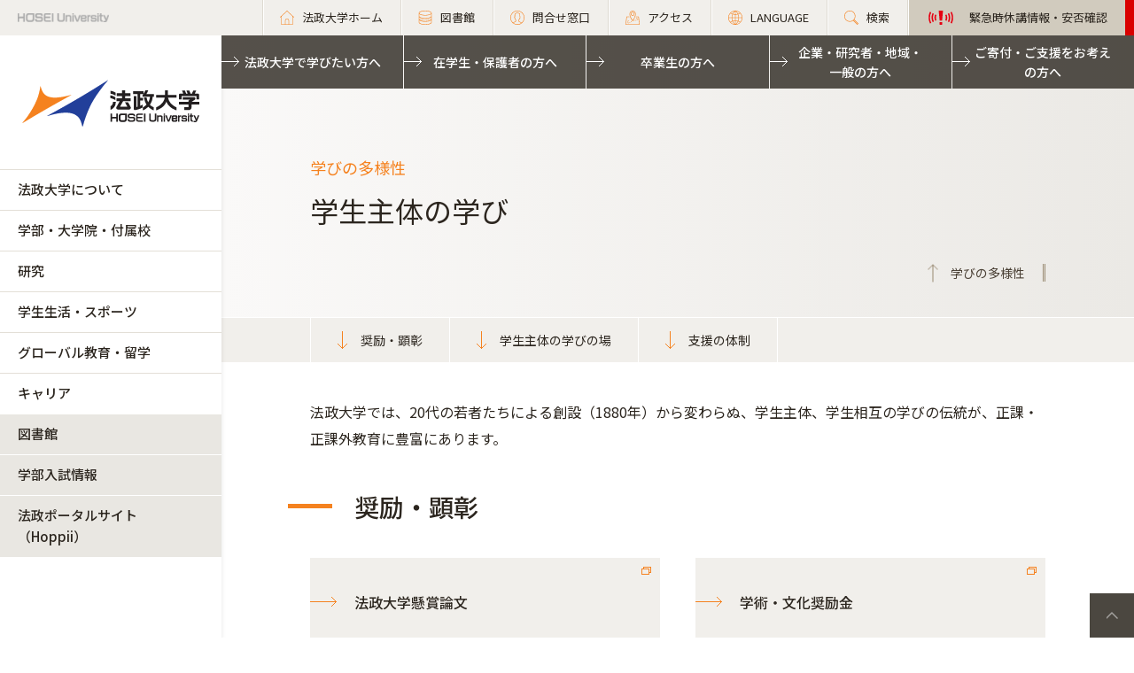

--- FILE ---
content_type: text/html; charset=UTF-8
request_url: https://www.hosei.ac.jp/kyoiku/tayosei/gakusei/
body_size: 101348
content:
<!DOCTYPE html>
<html lang="ja">
<head>
  <!-- 自動翻訳タグ -->
  <script src="//msta.j-server.com/MSTA/LUC2HOSEI/js/msta.js"></script>  
  <meta charset="UTF-8">
  <meta http-equiv="X-UA-Compatible" content="IE=edge">
  <meta name="viewport" content="width=device-width,initial-scale=1.0,minimum-scale=1.0,user-scalable=yes">
  <meta name="format-detection" content="telephone=no">
  
<!-- Google Tag Manager -->
<script>(function(w,d,s,l,i){w[l]=w[l]||[];w[l].push({'gtm.start':
new Date().getTime(),event:'gtm.js'});var f=d.getElementsByTagName(s)[0],
j=d.createElement(s),dl=l!='dataLayer'?'&l='+l:'';j.async=true;j.src=
'https://www.googletagmanager.com/gtm.js?id='+i+dl;f.parentNode.insertBefore(j,f);
})(window,document,'script','dataLayer','GTM-WB9JPGV');</script>
<!-- End Google Tag Manager -->
	
  <!--<link rel="stylesheet" type="text/css" href="/application/themes/all_hosei/css/bootstrap-modified.css">-->
  <!--<link href="/concrete/themes/all_hosei/main.less?ccm_nocache=c2f810f838c393a212b03734e81cad1b159e6ccc" rel="stylesheet" type="text/css" media="all">-->

  

<title>学生主体の学び :: 法政大学</title>

<meta http-equiv="content-type" content="text/html; charset=UTF-8"/>
<meta name="generator" content="concrete5 - 8.5.2"/>
<link rel="canonical" href="https://www.hosei.ac.jp/kyoiku/tayosei/gakusei?auth=9abbb458a78210eb174f4bdd385bcf54">
<script type="text/javascript">
    var CCM_DISPATCHER_FILENAME = "/index.php";
    var CCM_CID = 3765;
    var CCM_EDIT_MODE = false;
    var CCM_ARRANGE_MODE = false;
    var CCM_IMAGE_PATH = "/concrete/images";
    var CCM_TOOLS_PATH = "/index.php/tools/required";
    var CCM_APPLICATION_URL = "https://www.hosei.ac.jp";
    var CCM_REL = "";
    var CCM_ACTIVE_LOCALE = "ja_JP";
</script>
<link href="/concrete/css/font-awesome.css?ccm_nocache=c2f810f838c393a212b03734e81cad1b159e6ccc" rel="stylesheet" type="text/css" media="all">
<script type="text/javascript" src="/concrete/js/jquery.js?ccm_nocache=c2f810f838c393a212b03734e81cad1b159e6ccc"></script>
<!--[if lt IE 9]><script type="text/javascript" src="/concrete/js/ie/html5-shiv.js?ccm_nocache=c2f810f838c393a212b03734e81cad1b159e6ccc"></script><![endif]-->
<!--[if lt IE 9]><script type="text/javascript" src="/concrete/js/ie/respond.js?ccm_nocache=c2f810f838c393a212b03734e81cad1b159e6ccc"></script><![endif]-->
<!-- Google Tag Manager -->
<script>(function(w,d,s,l,i){w[l]=w[l]||[];w[l].push({'gtm.start':
new Date().getTime(),event:'gtm.js'});var f=d.getElementsByTagName(s)[0],
j=d.createElement(s),dl=l!='dataLayer'?'&l='+l:'';j.async=true;j.src=
'https://www.googletagmanager.com/gtm.js?id='+i+dl;f.parentNode.insertBefore(j,f);
})(window,document,'script','dataLayer','GTM-WB9JPGV');</script>
<!-- End Google Tag Manager -->

<!-- Google Tag Manager (noscript) -->
<noscript><iframe src="https://www.googletagmanager.com/ns.html?id=GTM-WB9JPGV"
height="0" width="0" style="display:none;visibility:hidden"></iframe></noscript>
<!-- End Google Tag Manager (noscript) -->  <meta name="viewport" content="width=device-width, initial-scale=1.0">
  <script>
      if (navigator.userAgent.match(/IEMobile\/10\.0/)) {
          var msViewportStyle = document.createElement('style')
          msViewportStyle.appendChild(
              document.createTextNode(
                  '@-ms-viewport{width:auto!important}'
              )
          )
          document.querySelector('head').appendChild(msViewportStyle)
      }
  </script>

  <!-- OGP -->
   
  
  <!-- 全サイト共通 -->
  <link rel="stylesheet" href="/common/css/style.css?ver=202601" media="all">
  <script src="/common/js/libs/jquery.matchHeight.js"></script>
  <script src="/common/js/common.js"></script>
  <!-- 全学用 -->
  <link rel="stylesheet" href="/application/themes/all_hosei/css/all/common.css" media="all">

</head>
<body id="gDef" class="lDef">
	
<!-- Google Tag Manager (noscript) -->
<noscript><iframe src="https://www.googletagmanager.com/ns.html?id=GTM-WB9JPGV"
height="0" width="0" style="display:none;visibility:hidden"></iframe></noscript>
<!-- End Google Tag Manager (noscript) -->

<div class="ccm-page page-type-all-default page-template-all-default">

<!-- 全学用ヘッダー -->
<header class="header">
  <div class="header-in">
    <p class="header-logo">
      <a href="/">
        <img src="/common/img/logo_header_01.png" class="only-pc" alt="HOSEI University">
        <img src="/common/img/logo_01.png" class="only-tb-sp" alt="法政大学 HOSEI University">
      </a>
    </p>
    <div class="header-utility">

      <ul class="header-link">
        <li class="item only-pc"><a href="/" class="link icon-home"><span>法政大学ホーム</span></a></li>
        <li class="item only-pc"><a href="/library" class="link icon-database"><span>図書館</span></a></li>
        <li class="item only-pc"><a href="/toiawase" class="link icon-user"><span>問合せ窓口</span></a></li>
        <li class="item"><a href="/access" class="link icon-map"><span>アクセス</span></a></li>
        <li class="item">
          <a class="link icon-lang"><span>LANGUAGE</span></a>
          <!--多言語メニュー-->
          <div class="wrap_langmenu">
            <div class="inner_langmenu" style="display:none;">
              <div id="msta_langArea">
                <ul>
                  <li id="msta_lang_ja">日本語</li>
                  <li id="msta_lang_en">English</li>
                </ul>
              </div>
              <!--<div class="btn-lang-close"><span class="icon-close"></span>メニューを閉じる</div>-->
            </div>
          </div>
        </li>
        <li class="item"><a href="/search" class="link icon-search"><span>検索</span></a></li>
				<li class="item only-pc emergency">
          

    

                    
            <a class="link" href="https://www.hosei.ac.jp/hosei/torikumi/bousai/kinkyu" target="_blank">
                <span>緊急時休講情報・安否確認</span>
            </a>

        

        </li>
      </ul>

      <div class="header-menu">
        <div class="button">
          <span></span>
          <span></span>
          <span></span>
        </div>
        <p class="text">MENU</p>
      </div>
    </div>
  </div><!-- /header-in -->
</header><!-- /header -->
  
<!-- 全学グローバルナビ -->
<nav class="nav-global-wrap">
  <p class="logo-nav"><a href="/" class="link"><img src="/common/img/logo_01.png" alt="法政大学 HOSEI University"></a></p>
  <div class="nav-global">
    <ul class="list-nav">
      <li class="item only-tb-sp">
        <a href="/">法政大学ホーム</a>
      </li>
      <li class="item">
        <a href="/hosei">法政大学について</a>
        

    <ul class="list-nav-brown"><li class="item"><a href="https://www.hosei.ac.jp/hosei/daigakugaiyo" target="_self" class="">法政大学概要</a><ul class="list-nav-brown"><li class="item"><a href="https://www.hosei.ac.jp/hosei/daigakugaiyo/socho" target="_self" class="">総長・役員</a><ul class="list-nav-brown"><li class="item"><a href="https://www.hosei.ac.jp/hosei/daigakugaiyo/socho/profile" target="_self" class="">総長略歴</a></li><li class="item"><a href="https://www.hosei.ac.jp/hosei/daigakugaiyo/socho/column" target="_self" class="">総長コラム</a></li><li class="item"><a href="https://www.hosei.ac.jp/hosei/daigakugaiyo/socho/memo" target="_self" class="">総長の出会いメモ</a></li><li class="item"><a href="https://www.hosei.ac.jp/hosei/daigakugaiyo/socho/research" target="_self" class="">総長の「研究ノート」</a></li><li class="item"><a href="https://www.hosei.ac.jp/hosei/daigakugaiyo/socho/message" target="_self" class="">総長メッセージ</a></li><li class="item"><a href="https://www.hosei.ac.jp/hosei/daigakugaiyo/socho/media" target="_self" class="">総長関連記事</a></li><li class="item"><a href="https://www.hosei.ac.jp/hosei/daigakugaiyo/socho/yakuin" target="_self" class="">理事・監事</a></li><li class="item"><a href="https://www.hosei.ac.jp/hosei/daigakugaiyo/socho/fukugakucho" target="_self" class="">副学長</a></li><li class="item"><a href="https://www.hosei.ac.jp/hosei/daigakugaiyo/socho/hyougiin" target="_self" class="">評議員</a></li><li class="item"><a href="https://www.hosei.ac.jp/hosei/daigakugaiyo/socho/meiyo" target="_self" class="">名誉博士</a></li></ul></li><li class="item"><a href="https://www.hosei.ac.jp/hosei/daigakugaiyo/rinen" target="_self" class="">大学憲章、理念・目的、ビジョン、長期ビジョン（HOSEI2030）、中期経営計画、キャンパスグランドデザイン</a><ul class="list-nav-brown"><li class="item"><a href="https://www.hosei.ac.jp/hosei/daigakugaiyo/rinen/kensyo" target="_self" class="">大学憲章</a></li><li class="item"><a href="https://www.hosei.ac.jp/hosei/daigakugaiyo/rinen/diversity" target="_self" class="">ダイバーシティ宣言</a></li><li class="item"><a href="https://www.hosei.ac.jp/hosei/daigakugaiyo/rinen/rinen" target="_self" class="">理念・目的</a></li><li class="item"><a href="https://www.hosei.ac.jp/hosei/daigakugaiyo/rinen/vision" target="_self" class="">ビジョン</a></li><li class="item"><a href="https://www.hosei.ac.jp/hosei/daigakugaiyo/rinen/hoshin" target="_self" class="">教育目標・各種方針等</a></li><li class="item"><a href="https://www.hosei.ac.jp/hosei/daigakugaiyo/rinen/vision2030" target="_self" class="">長期ビジョン（HOSEI2030）</a></li><li class="item"><a href="https://www.hosei.ac.jp/hosei/daigakugaiyo/rinen/managementplan" target="_self" class="">中期経営計画</a></li><li class="item"><a href="https://www.hosei.ac.jp/hosei/daigakugaiyo/rinen/granddesign" target="_self" class="">キャンパスグランドデザイン</a></li><li class="item"><a href="https://www.hosei.ac.jp/hosei/daigakugaiyo/rinen/statement" target="_self" class="">総長ステイトメント</a></li></ul></li><li class="item"><a href="https://www.hosei.ac.jp/hosei/daigakugaiyo/hoshin" target="_self" class="">学校法人法政大学における教育研究活動の基盤となる自律的かつ持続的な運営を図るための基本方針 （内部統制システム整備の方針・理事会運営の方針）</a><ul class="list-nav-brown"><li class="item"><a href="https://www.hosei.ac.jp/hosei/daigakugaiyo/hoshin/kyotsu_yoso" target="_self" class="">内部統制システム整備の方針・理事会運営の方針の共通要素</a></li><li class="item"><a href="https://www.hosei.ac.jp/hosei/daigakugaiyo/hoshin/tosei_system" target="_self" class="">内部統制システム整備の方針</a></li><li class="item"><a href="https://www.hosei.ac.jp/hosei/daigakugaiyo/hoshin/rijikai_unei" target="_self" class="">理事会運営の方針</a></li></ul></li><li class="item"><a href="https://www.hosei.ac.jp/hosei/daigakugaiyo/daigaku_shi" target="_self" class="">法政大学の歴史（ＨＯＳＥＩミュージアム）</a><ul class="list-nav-brown"><li class="item"><a href="https://www.hosei.ac.jp/hosei/daigakugaiyo/daigaku_shi/rekishi" target="_self" class="">建学の精神に見る法政大学の歴史</a></li><li class="item"><a href="https://www.hosei.ac.jp/hosei/daigakugaiyo/daigaku_shi/nenpyo" target="_self" class="">法政大学略年表</a></li><li class="item"><a href="https://www.hosei.ac.jp/hosei/daigakugaiyo/daigaku_shi/episode" target="_self" class="">法政大学エピソード</a></li><li class="item"><a href="https://www.hosei.ac.jp/hosei/daigakugaiyo/daigaku_shi/rekidai" target="_self" class="">歴代学長・総長</a></li><li class="item"><a href="https://museum.hosei.ac.jp/" target="_blank" class="">ＨＯＳＥＩミュージアム</a></li><li class="item"><a href="https://www.hosei.ac.jp/hosei/daigakugaiyo/daigaku_shi/museum" target="_self" class="">広報誌「HOSEI」掲載「HOSEI MUSEUM」</a></li></ul></li><li class="item"><a href="https://www.hosei.ac.jp/hosei/daigakugaiyo/symbol" target="_self" class="">校歌とシンボル</a><ul class="list-nav-brown"><li class="item"><a href="https://www.hosei.ac.jp/hosei/daigakugaiyo/symbol/koka" target="_self" class="">法政大学校歌</a></li><li class="item"><a href="https://www.hosei.ac.jp/hosei/daigakugaiyo/symbol/mark" target="_self" class="">校旗・校章・ブランドマーク</a></li></ul></li><li class="item"><a href="https://www.hosei.ac.jp/hosei/daigakugaiyo/link" target="_self" class="">関連団体</a></li><li class="item"><a href="https://www.hosei.ac.jp/hosei/daigakugaiyo/deta" target="_self" class="">データで見る法政大学</a></li></ul></li><li class="item"><a href="https://www.hosei.ac.jp/hosei/renkei" target="_self" class="">多様な連携・協働</a><ul class="list-nav-brown"><li class="item"><a href="https://www.hosei.ac.jp/hosei/renkei/orangenet" target="_self" class="">卒業生・保護者との連携</a><ul class="list-nav-brown"><li class="item"><a href="https://www.hosei.ac.jp/campuslife/support/card/" target="_blank" class="">法政オレンジCAMPUSカード</a></li><li class="item"><a href="https://www.hosei.ac.jp/hosei/renkei/orangenet/contact" target="_self" class="">卒業生同士で連絡を取りたい方へ（「法政大学 卒業生連絡仲介サービス」のご案内）</a></li><li class="item"><a href="https://www.hosei.ac.jp/hosei/renkei/orangenet/sotsugyo_db" target="_self" class="">【卒業生の方】卒業生情報変更のお手続き</a></li><li class="item"><a href="https://www.hosei.ac.jp/hosei/renkei/orangenet/fair" target="_self" class="">法政フェア</a></li><li class="item"><a href="https://www.hosei.ac.jp/hosei/renkei/orangenet/celebrate_event" target="_self" class="">2025年度　法政大学 卒業50年記念行事の実施について</a></li><li class="item"><a href="https://www.hosei.ac.jp/hosei/renkei/orangenet/explanation" target="_self" class="">（卒業生・後援会連携室卒業生連携課より）卒業生情報のご登録に関するご確認</a></li></ul></li><li class="item"><a href="https://www.hosei.ac.jp/hosei/renkei/shakai" target="_self" class="">全学的な社会地域連携</a></li><li class="item"><a href="https://www.hosei.ac.jp/hosei/renkei/kaku" target="_self" class="">各キャンパスの社会地域連携</a></li><li class="item"><a href="https://www.hosei.ac.jp/hosei/renkei/kokyo" target="_self" class="">公共事業及び政策に対する貢献状況</a></li></ul></li><li class="item"><a href="https://www.hosei.ac.jp/hosei/torikumi" target="_self" class="">本学の取り組み</a><ul class="list-nav-brown"><li class="item"><a href="/sdgs/" target="_blank" class="">SDGsへの取り組み</a></li><li class="item"><a href="/carbon_neutral/" target="_blank" class="">カーボンニュートラル推進への取り組み</a></li><li class="item"><a href="/diversity" target="_blank" class="">ダイバーシティ・男女共同参画への取り組み</a></li><li class="item"><a href="https://www.hosei.ac.jp/hosei/torikumi/hojyo" target="_self" class="">補助金を受けている事業</a></li><li class="item"><a href="https://www.hosei.ac.jp/hosei/torikumi/tayo" target="_self" class="">多様な教育の取り組み</a></li><li class="item"><a href="https://www.hosei.ac.jp/hosei/torikumi/bousai" target="_self" class="">防災の取り組み</a><ul class="list-nav-brown"><li class="item"><a href="https://www.hosei.ac.jp/hosei/torikumi/bousai/honbu" target="_self" class="">緊急災害対策本部と各キャンパスの対策</a></li><li class="item"><a href="https://www.hosei.ac.jp/hosei/torikumi/bousai/kyoiku" target="_self" class="">防災教育</a></li><li class="item"><a href="https://www.hosei.ac.jp/hosei/torikumi/bousai/bitikuhin" target="_self" class="">防災設備・備蓄品</a></li><li class="item"><a href="https://www.hosei.ac.jp/hosei/torikumi/bousai/joho" target="_self" class="">災害時の情報収集･ 発信</a></li></ul></li><li class="item"><a href="https://www.hosei.ac.jp/hosei/torikumi/daikibosizensaigai" target="_self" class="">大規模自然災害への対応</a></li><li class="item"><a href="https://www.hosei.ac.jp/hosei/torikumi/yakubutsu" target="_self" class="">薬物使用防止の取り組み</a><ul class="list-nav-brown"><li class="item"><a href="https://www.hosei.ac.jp/hosei/torikumi/yakubutsu/taisaku" target="_self" class="">大麻等薬物使用防止対策について</a></li></ul></li><li class="item"><a href="https://www.hosei.ac.jp/hosei/torikumi/naibutsuho" target="_self" class="">内部通報の制度・体制　</a></li></ul></li><li class="item"><a href="https://www.hosei.ac.jp/hosei/campus" target="_self" class="">キャンパス・施設案内</a><ul class="list-nav-brown"><li class="item"><a href="/ichigaya" target="_blank" class="">市ケ谷キャンパス</a></li><li class="item"><a href="/tama" target="_blank" class="">多摩キャンパス</a></li><li class="item"><a href="/koganei" target="_blank" class="">小金井キャンパス</a></li><li class="item"><a href="/ichigaya/gaiyo/" target="_blank" class="">市ケ谷キャンパスの施設案内</a></li><li class="item"><a href="/tama/gaiyo" target="_blank" class="">多摩キャンパスの施設案内</a></li><li class="item"><a href="/koganei/gaiyo" target="_blank" class="">小金井キャンパスの施設案内</a></li><li class="item"><a href="/campuslife/guide/tenpo" target="_blank" class="">学内店舗・食堂</a></li><li class="item"><a href="/campuslife/guide/shisetsuriyo/seminar_house" target="_blank" class="">学外施設</a></li><li class="item"><a href="https://www.hosei.ac.jp/hosei/campus/johoka" target="_self" class="">情報ネットワーク環境　</a></li><li class="item"><a href="https://www.hosei.ac.jp/hosei/campus/shisetsuriyo" target="_self" class="">施設等の利用</a></li><li class="item"><a href="https://www.hosei.ac.jp/hosei/campus/chiteki" target="_self" class="">知的資源・施設の開放</a></li><li class="item"><a href="https://www.hosei.ac.jp/hosei/campus/sports" target="_self" class="">スポーツ施設</a></li><li class="item"><a href="https://www.hosei.ac.jp/hosei/campus/campustour" target="_self" class="">（中学生の団体対象）キャンパス見学</a></li></ul></li><li class="item"><a href="https://www.hosei.ac.jp/hosei/past" target="_self" class="">本学のこれまでの取り組み</a><ul class="list-nav-brown"><li class="item"><a href="https://www.hosei.ac.jp/hosei/past/hojyo" target="_self" class="">過去に補助金を受けた事業</a><ul class="list-nav-brown"><li class="item"><a href="https://www.hosei.ac.jp/hosei/past/hojyo/coe" target="_self" class="">各種研究プログラム（COEなど）</a></li><li class="item"><a href="https://www.hosei.ac.jp/hosei/past/hojyo/gp" target="_self" class="">各種教育プログラム（GPなど）</a></li><li class="item"><a href="https://www.hosei.ac.jp/hosei/past/hojyo/21th" target="_self" class="">「21世紀社会のリーダー育成」助成金（2013年度まで）</a></li></ul></li><li class="item"><a href="https://www.hosei.ac.jp/hosei/past/daikibo" target="_self" class="">大規模自然災害への対応</a><ul class="list-nav-brown"><li class="item"><a href="https://www.hosei.ac.jp/hosei/past/daikibo/higashinihon" target="_self" class="">東日本大震災に対する本学の対応</a></li></ul></li></ul></li><li class="item"><a href="https://www.hosei.ac.jp/hosei/fuzoku" target="_self" class="">付属校</a><ul class="list-nav-brown"><li class="item"><a href="https://www.hosei.ac.jp/hosei/fuzoku/hosei" target="_self" class="">法政大学中学高等学校</a></li><li class="item"><a href="https://www.hosei.ac.jp/hosei/fuzoku/hosei2" target="_self" class="">法政大学第二中・高等学校</a></li><li class="item"><a href="https://www.hosei.ac.jp/hosei/fuzoku/jyoshi" target="_self" class="">法政大学国際高等学校</a></li></ul></li><li class="item"><a href="https://www.hosei.ac.jp/hosei/hyoka" target="_self" class="">大学評価</a><ul class="list-nav-brown"><li class="item"><a href="https://www.hosei.ac.jp/hosei/hyoka/daigakuhyoka" target="_self" class="">第三者評価委員会</a></li><li class="item"><a href="/hyoka/committee" target="_self" class="">自己点検・評価活動（大学評価室）</a></li></ul></li><li class="item"><a href="https://www.hosei.ac.jp/hosei/disclosure" target="_self" class="">情報公開</a><ul class="list-nav-brown"><li class="item"><a href="https://www.hosei.ac.jp/hosei/disclosure/basic" target="_self" class="">教育研究上の基本的な情報</a></li><li class="item"><a href="https://www.hosei.ac.jp/hosei/disclosure/acquire" target="_self" class="">修学上の情報</a></li><li class="item"><a href="https://www.hosei.ac.jp/hosei/disclosure/researchactivity" target="_self" class="">研究活動に関する情報</a></li><li class="item"><a href="https://www.hosei.ac.jp/hosei/disclosure/philanthropy" target="_self" class="">社会貢献に関する情報</a></li><li class="item"><a href="https://www.hosei.ac.jp/hosei/disclosure/ducationalfoundation" target="_self" class="">本法人に関する情報</a></li><li class="item"><a href="https://www.hosei.ac.jp/hosei/disclosure/jyohokaiji" target="_self" class="">情報開示請求</a></li><li class="item"><a href="https://www.hosei.ac.jp/hosei/disclosure/jittaichosa" target="_self" class="">学生生活実態調査</a></li><li class="item"><a href="https://www.hosei.ac.jp/hosei/disclosure/hokoku" target="_self" class="">予算・決算・事業報告</a></li></ul></li></ul>
      </li>
      <li class="item">
        <a href="/kyoiku">学部・大学院・付属校</a>
        

    <ul class="list-nav-brown"><li class="item"><a href="https://www.hosei.ac.jp/kyoiku/tayosei" target="_self" class="">学びの多様性</a><ul class="list-nav-brown"><li class="item"><a href="https://www.hosei.ac.jp/kyoiku/tayosei/global" target="_self" class="">グローバルな学び</a></li><li class="item"><a href="https://www.hosei.ac.jp/kyoiku/tayosei/field" target="_self" class="">現場（フィールド）で学ぶ</a><ul class="list-nav-brown"><li class="item"><a href="https://www.hosei.ac.jp/kyoiku/tayosei/field/kokunai" target="_self" class="">学生交流プログラム</a></li></ul></li><li class="item"><a href="https://www.hosei.ac.jp/kyoiku/tayosei/sogo" target="_self" class="">総合大学の学び</a></li><li class="item"><a href="https://www.hosei.ac.jp/kyoiku/tayosei/career" target="_self" class="">キャリア形成と学習</a></li><li class="item "><a href="https://www.hosei.ac.jp/kyoiku/tayosei/gakusei" target="_self" class=" ">学生主体の学び</a></li><li class="item"><a href="/sdgs" target="_blank" class="">法政大学 for SDGs</a></li><li class="item"><a href="https://www.hosei.ac.jp/recurrent/" target="_blank" class="">リカレント教育・生涯学習</a></li></ul></li><li class="item"><a href="https://www.hosei.ac.jp/kyoiku/taisei" target="_self" class="">多様な学びを支援する体制</a><ul class="list-nav-brown"><li class="item"><a href="https://www.hosei.ac.jp/library/" target="_blank" class="">図書館</a></li><li class="item"><a href="https://www.hoseikyoiku.jp/" target="_blank" class="">教育開発支援機構</a></li><li class="item"><a href="http://www.hoseikyoiku.jp/fd/" target="_blank" class="">教育開発・学習支援センター</a></li><li class="item"><a href="http://www.global.hosei.ac.jp/" target="_blank" class="">グローバル教育センター</a></li><li class="item"><a href="https://www.hosei.ac.jp/kyoiku/taisei/ilac" target="_self" class="">市ヶ谷リベラルアーツセンター</a></li><li class="item"><a href="https://www.hoseikyoiku.jp/shakairenkei/" target="_blank" class="">社会連携教育センター</a></li><li class="item"><a href="https://www.hosei.ac.jp/src" target="_blank" class="">自然科学センター</a></li><li class="item"><a href="https://www.dsc.hosei.ac.jp" target="_blank" class="">データサイエンスセンター</a></li><li class="item"><a href="https://www.hosei.ac.jp/kyoiku/taisei/jle" target="_self" class="">日本語教育センター</a></li><li class="item"><a href="https://www.hosei.ac.jp/volunteer/" target="_blank" class="">学生生活センター・ボランティアセンター</a></li><li class="item"><a href="https://www.hosei.ac.jp/shogai_shienshitsu/" target="_blank" class="">障がい学生支援室</a></li><li class="item"><a href="https://www.hosei.ac.jp/sic/" target="_blank" class="">ソーシャル・イノベーションセンター</a></li><li class="item"><a href="https://www.hosei.ac.jp/careercenter/" target="_blank" class="">キャリアセンター</a></li><li class="item"><a href="https://www.hosei.ac.jp/kyoushoku_katei/" target="_blank" class="">教職課程センター</a></li><li class="item"><a href="https://www.hosei.ac.jp/careercenter/koumujinzai/" target="_blank" class="">公務人材育成センター</a></li><li class="item"><a href="https://www.hosei.ac.jp/careercenter/kaikeijin/" target="_blank" class="">高度会計人育成センター</a></li></ul></li><li class="item"><a href="https://www.hosei.ac.jp/kyoiku/gakubu" target="_self" class="">学部</a><ul class="list-nav-brown"><li class="item"><a href="/hogaku" target="_blank" class="">法学部</a></li><li class="item"><a href="/bungaku" target="_blank" class="">文学部</a></li><li class="item"><a href="/keiei" target="_blank" class="">経営学部</a></li><li class="item"><a href="/kokusai" target="_blank" class="">国際文化学部</a></li><li class="item"><a href="/ningenkankyo" target="_blank" class="">人間環境学部</a></li><li class="item"><a href="/careerdesign" target="_blank" class="">キャリアデザイン学部</a></li><li class="item"><a href="/edn" target="_blank" class="">デザイン工学部</a></li><li class="item"><a href="/gis" target="_blank" class="">GIS（グローバル教養学部）</a></li><li class="item"><a href="/keizai" target="_blank" class="">経済学部</a></li><li class="item"><a href="/shakai" target="_blank" class="">社会学部</a></li><li class="item"><a href="/gendaifukushi" target="_blank" class="">現代福祉学部</a></li><li class="item"><a href="/sports" target="_blank" class="">スポーツ健康学部</a></li><li class="item"><a href="https://cis.hosei.ac.jp/" target="_blank" class="">情報科学部</a></li><li class="item"><a href="/riko" target="_blank" class="">理工学部</a></li><li class="item"><a href="/seimei" target="_blank" class="">生命科学部</a></li><li class="item"><a href="/ssi" target="_blank" class="">SSI（スポーツ・サイエンス・インスティテュート）</a></li></ul></li><li class="item"><a href="https://www.hosei.ac.jp/kyoiku/daigakuin" target="_self" class="">大学院</a><ul class="list-nav-brown"><li class="item"><a href="/gs/jinbun" target="_blank" class="">人文科学研究科</a></li><li class="item"><a href="/gs/kokusaibunka" target="_blank" class="">国際文化研究科</a></li><li class="item"><a href="/gs/keizai" target="_blank" class="">経済学研究科</a></li><li class="item"><a href="/gs/hou" target="_blank" class="">法学研究科</a></li><li class="item"><a href="/gs/seiji" target="_blank" class="">政治学研究科</a></li><li class="item"><a href="/gs/shakai" target="_blank" class="">社会学研究科</a></li><li class="item"><a href="/gs/keiei" target="_blank" class="">経営学研究科</a></li><li class="item"><a href="/gs/ningenshakai" target="_blank" class="">人間社会研究科</a></li><li class="item"><a href="/gs/seisakusozo" target="_blank" class="">政策創造研究科</a></li><li class="item"><a href="/gs/kokyoseisaku" target="_blank" class="">公共政策研究科</a></li><li class="item"><a href="/gs/careerdesign" target="_blank" class="">キャリアデザイン学研究科</a></li><li class="item"><a href="/gs/rentai" target="_blank" class="">連帯社会インスティテュート</a></li><li class="item"><a href="/gs/sports" target="_blank" class="">スポーツ健康学研究科</a></li><li class="item"><a href="https://cis.hosei.ac.jp/gs/" target="_blank" class="">情報科学研究科</a></li><li class="item"><a href="/gs/designko/" target="_blank" class="">デザイン工学研究科</a></li><li class="item"><a href="/gs/riko" target="_blank" class="">理工学研究科</a></li><li class="item"><a href="http://iist.hosei.ac.jp/" target="_blank" class="">総合理工学インスティテュート（IIST）</a></li><li class="item"><a href="/gs/chiiki/" target="_blank" class="">地域創造インスティテュート</a></li></ul></li><li class="item"><a href="https://www.hosei.ac.jp/kyoiku/senmonshoku" target="_self" class="">専門職大学院</a><ul class="list-nav-brown"><li class="item"><a href="https://lawschool.hosei.ac.jp/" target="_blank" class="">法科大学院</a></li><li class="item"><a href="http://www.im.i.hosei.ac.jp/" target="_blank" class="">経営大学院</a></li></ul></li><li class="item"><a href="https://www.tsukyo.hosei.ac.jp/" target="_blank" class="">通信教育部</a></li><li class="item"><a href="https://www.hosei.ac.jp/kyoiku/fuzoku" target="_self" class="">付属校</a><ul class="list-nav-brown"><li class="item"><a href="https://www.hosei.ed.jp/" target="_blank" class="">法政大学中学高等学校</a></li><li class="item"><a href="http://www.hosei2.ed.jp/" target="_blank" class="">法政大学第二中・高等学校</a></li><li class="item"><a href="https://kokusai-high.ws.hosei.ac.jp/" target="_blank" class="">法政大学国際高等学校</a></li></ul></li><li class="item"><a href="/kyoin" target="_blank" class="">教員紹介</a></li></ul>
      </li>
      <li class="item">
        <a href="/kenkyu">研究</a>
        

    <ul class="list-nav-brown"><li class="item"><a href="https://www.hosei.ac.jp/kenkyu/gakujutsu" target="_self" class="">学術研究データベース</a></li><li class="item"><a href="https://www.hosei.ac.jp/kenkyu/inside" target="_self" class="">研究活動の支援（各種助成制度・研究者受入等）</a></li><li class="item"><a href="https://www.hosei.ac.jp/kenkyu/sankangaku" target="_self" class="">産官学連携</a><ul class="list-nav-brown"><li class="item"><a href="https://www.hosei.ac.jp/kenkyu/sankangaku/aisatu" target="_self" class="">担当理事あいさつ</a></li><li class="item"><a href="https://www.hosei.ac.jp/kenkyu/sankangaku/jutaku_kyodo" target="_self" class="">受託・共同研究</a></li><li class="item"><a href="https://www.hosei.ac.jp/kenkyu/sankangaku/kihu" target="_self" class="">寄付研究</a></li><li class="item"><a href="https://www.hosei.ac.jp/kenkyu/sankangaku/news" target="_self" class="">お知らせ</a></li><li class="item"><a href="https://www.hosei.ac.jp/kenkyu/sankangaku/liaison" target="_self" class="">リエゾンオフィス</a><ul class="list-nav-brown"><li class="item"><a href="https://www.hosei.ac.jp/kenkyu/sankangaku/liaison/about" target="_self" class="">リエゾンオフィスとは</a></li><li class="item"><a href="https://www.hosei.ac.jp/kenkyu/sankangaku/liaison/mayor" target="_self" class="">オフィス長あいさつ</a></li><li class="item"><a href="https://www.hosei.ac.jp/kenkyu/sankangaku/liaison/kitei" target="_self" class="">規程・書式</a></li><li class="item"><a href="https://www.hosei.ac.jp/kenkyu/sankangaku/liaison/hatsumeitodoke" target="_self" class="">発明手続き</a></li></ul></li><li class="item"><a href="https://twitter.com/hosei_kenkai" target="_blank" class="">法政大学研究開発センターtwitter</a></li></ul></li><li class="item"><a href="https://www.hosei.ac.jp/kenkyu/kenkyukaihatsu" target="_self" class="">研究開発センター</a><ul class="list-nav-brown"><li class="item"><a href="https://www.hosei.ac.jp/kenkyu/kenkyukaihatsu/kakenjisseki" target="_self" class="">科学研究費助成事業</a></li><li class="item"><a href="https://www.hosei.ac.jp/kenkyu/kenkyukaihatsu/yosiki" target="_self" class="">受託・共同・寄付研究</a></li><li class="item"><a href="https://www.hosei.ac.jp/kenkyu/kenkyukaihatsu/foundation" target="_self" class="">外部資金公募情報</a></li><li class="item"><a href="https://www.hosei.ac.jp/kenkyu/kenkyukaihatsu/newsletter" target="_self" class="">研究開発センター　ニューズレター</a></li><li class="item"><a href="https://www.hosei.ac.jp/kenkyu/kenkyukaihatsu/inspectioncenter" target="_self" class="">法政大学検収センター</a></li></ul></li><li class="item"><a href="https://www.hosei.ac.jp/kenkyu/kenkyusho" target="_self" class="">研究所</a><ul class="list-nav-brown"><li class="item"><a href="https://www.hosei.ac.jp/kenkyu/kenkyusho/huchi" target="_self" class="">附置研究所</a></li><li class="item"><a href="https://www.hosei.ac.jp/kenkyu/kenkyusho/seechi" target="_self" class="">設置研究所（サステイナビリティ実践知研究機構）</a></li><li class="item"><a href="https://www.hosei.ac.jp/kenkyu/kenkyusho/tokuteikadai" target="_self" class="">大学院特定課題研究所</a><ul class="list-nav-brown"><li class="item"><a href="https://www.hosei.ac.jp/kenkyu/kenkyusho/tokuteikadai/tokuteikadai_index" target="_self" class="">制度・目的</a></li><li class="item"><a href="https://www.hosei.ac.jp/kenkyu/kenkyusho/tokuteikadai/tokuteikadai_list" target="_self" class="">大学院特定課題研究所一覧</a></li><li class="item"><a href="/suisin/gakunaisha/shinsei" target="_blank" class="">申請書類</a></li></ul></li><li class="item"><a href="https://www.hosei.ac.jp/kenkyu/kenkyusho/settisyuryo" target="_self" class="">設置終了した研究所</a></li></ul></li><li class="item"><a href="https://museum.hosei.ac.jp/" target="_blank" class="">ＨＯＳＥＩミュージアム</a></li><li class="item"><a href="https://www.hosei.ac.jp/kenkyu/achievement" target="_self" class="">研究実績・採択実績</a><ul class="list-nav-brown"><li class="item"><a href="https://www.hosei.ac.jp/kenkyu/achievement/achievement_kakenjisseki1" target="_self" class="">科学研究費助成事業</a></li><li class="item"><a href="https://www.hosei.ac.jp/hosei/disclosure/researchactivity/" target="_blank" class="">研究活動に関する情報</a></li><li class="item"><a href="https://www.hosei.ac.jp/kenkyu/achievement/jst" target="_self" class="">JST採択実績</a></li><li class="item"><a href="https://www.hosei.ac.jp/kenkyu/achievement/jka" target="_self" class="">JKA採択実績・補助事業概要</a></li><li class="item"><a href="https://www.hosei.ac.jp/kenkyu/achievement/39405" target="_self" class="">研究シーズ集</a></li></ul></li><li class="item"><a href="https://www.hosei.ac.jp/kenkyu/anzenhosho_yushutsukanri" target="_self" class="">安全保障輸出管理について（関連規程・取り組み）</a></li><li class="item"><a href="https://www.hosei.ac.jp/kenkyu/integrity" target="_self" class="">研究インテグリティの確保について</a></li><li class="item"><a href="https://www.hosei.ac.jp/kenkyu/113883" target="_self" class="">研究データの管理・公開について</a></li><li class="item"><a href="https://www.hosei.ac.jp/kenkyu/huseibousi" target="_self" class="">不正防止に係る取り組み・規程</a></li><li class="item"><a href="https://www.hosei.ac.jp/kenkyu/contact" target="_self" class="">問い合わせ先・所在地・交通アクセス</a></li></ul>
      </li>
      <li class="item">
        <a href="/campuslife">学生生活・スポーツ</a>        
        

    <ul class="list-nav-brown"><li class="item"><a href="https://www.hosei.ac.jp/campuslife/guide" target="_self" class="">学生生活ガイド</a><ul class="list-nav-brown"><li class="item"><a href="https://www.hosei.ac.jp/campuslife/guide/jugyo" target="_self" class="">授業・履修</a><ul class="list-nav-brown"><li class="item"><a href="https://www.hosei.ac.jp/campuslife/guide/jugyo/risyu_seiseki" target="_self" class="">履修・成績</a></li><li class="item"><a href="https://www.hosei.ac.jp/campuslife/guide/jugyo/joho_system" target="_self" class="">情報システム</a></li><li class="item"><a href="https://www.hosei.ac.jp/campuslife/guide/jugyo/syllabus" target="_self" class="">WEBシラバス</a></li><li class="item"><a href="https://www.hosei.ac.jp/campuslife/guide/jugyo/shien" target="_self" class="">学習支援システム</a></li></ul></li><li class="item"><a href="https://www.hosei.ac.jp/campuslife/guide/gakuji" target="_self" class="">学年暦・時間割・入構時間</a><ul class="list-nav-brown"><li class="item"><a href="https://www.hosei.ac.jp/campuslife/guide/gakuji/gakunenreki" target="_self" class="">学年暦</a></li><li class="item"><a href="https://www.hosei.ac.jp/campuslife/guide/gakuji/jikanwari" target="_self" class="">時間割</a></li><li class="item"><a href="https://www.hosei.ac.jp/campuslife/guide/gakuji/nyuukou_jikan" target="_self" class="">入構時間</a></li></ul></li><li class="item"><a href="https://www.hosei.ac.jp/campuslife/guide/shinsei" target="_self" class="">各種申請・手続き</a><ul class="list-nav-brown"><li class="item"><a href="https://www.hosei.ac.jp/campuslife/guide/shinsei/shomei" target="_self" class="">証明書の発行</a></li><li class="item"><a href="https://www.hosei.ac.jp/campuslife/guide/shinsei/9_sotsugyo" target="_self" class="">9月卒業</a></li><li class="item"><a href="https://www.hosei.ac.jp/campuslife/guide/shinsei/kyugaku" target="_self" class="">休学</a></li><li class="item"><a href="https://www.hosei.ac.jp/campuslife/guide/shinsei/taigaku" target="_self" class="">退学・復学</a></li><li class="item"><a href="https://www.hosei.ac.jp/campuslife/guide/shinsei/joseki" target="_self" class="">除籍・復籍</a></li><li class="item"><a href="https://www.hosei.ac.jp/campuslife/guide/shinsei/saikofu" target="_self" class="">学生証の再交付</a></li><li class="item"><a href="https://www.hosei.ac.jp/campuslife/guide/shinsei/32888" target="_self" class="">学部生の住所変更について</a></li></ul></li><li class="item"><a href="https://www.hosei.ac.jp/campuslife/guide/gakuhi" target="_self" class="">学費</a><ul class="list-nav-brown"><li class="item"><a href="https://www.hosei.ac.jp/campuslife/guide/gakuhi/gakubu" target="_self" class="">学部学費</a></li><li class="item"><a href="https://www.hosei.ac.jp/campuslife/guide/gakuhi/daigakuin" target="_self" class="">大学院学費</a></li><li class="item"><a href="https://www.hosei.ac.jp/campuslife/guide/gakuhi/senmon" target="_self" class="">専門職大学院学費</a></li><li class="item"><a href="https://www.hosei.ac.jp/campuslife/guide/gakuhi/tuition" target="_self" class="">通信教育課程学費</a></li><li class="item"><a href="https://www.hosei.ac.jp/campuslife/guide/gakuhi/2025" target="_self" class="">学費（2025年度以降入学の方）</a></li><li class="item"><a href="https://www.hosei.ac.jp/campuslife/guide/gakuhi/FAQ2025" target="_self" class="">学費口座振替　よくある質問（2025年度以降入学の方）</a></li><li class="item"><a href="https://www.hosei.ac.jp/campuslife/guide/gakuhi/2024" target="_self" class="">学費（2024年度以前入学の方）</a></li></ul></li><li class="item"><a href="/campuslife/shogaku" target="_self" class="">奨学金制度（学部生対象）</a></li><li class="item"><a href="https://www.hosei.ac.jp/campuslife/guide/tenpo" target="_self" class="">学内店舗・食堂</a></li><li class="item"><a href="https://www.hosei.ac.jp/campuslife/guide/shisetsuriyo" target="_self" class="">施設等の利用</a><ul class="list-nav-brown"><li class="item"><a href="https://www.hosei.ac.jp/library/" target="_blank" class="">図書館</a></li><li class="item"><a href="https://www.hosei.ac.jp/campuslife/guide/shisetsuriyo/human" target="_self" class="">総合情報センター（市ヶ谷・多摩・小金井）</a></li><li class="item"><a href="https://www.hosei.ac.jp/campuslife/guide/shisetsuriyo/egg_dome" target="_self" class="">EGG DOME（多摩）</a></li><li class="item"><a href="https://www.hosei.ac.jp/campuslife/guide/shisetsuriyo/taiiku" target="_self" class="">体育施設</a></li><li class="item"><a href="https://www.hosei.ac.jp/campuslife/guide/shisetsuriyo/sotobori_fujimizaka" target="_self" class="">外濠校舎・富士見坂校舎（市ケ谷）</a></li><li class="item"><a href="https://www.hosei.ac.jp/campuslife/guide/shisetsuriyo/seminar_house" target="_self" class="">合宿施設（セミナーハウス）</a></li><li class="item"><a href="https://www.hoseikyoiku.jp/lf/peerlearning/" target="_blank" class="">ピア・ラーニング・スペース</a></li></ul></li><li class="item"><a href="https://www.hosei.ac.jp/campuslife/guide/chui" target="_self" class="">学生生活上の注意事項</a><ul class="list-nav-brown"><li class="item"><a href="https://www.hosei.ac.jp/campuslife/guide/chui/kinkyu" target="_self" class="">緊急時の対応</a></li><li class="item"><a href="https://www.hosei.ac.jp/campuslife/guide/chui/trouble" target="_self" class="">トラブルに巻き込まれないために</a></li><li class="item"><a href="https://www.hosei.ac.jp/campuslife/guide/chui/manner" target="_self" class="">マナーについて</a></li><li class="item"><a href="https://www.hosei.ac.jp/campuslife/guide/chui/yakubutsu" target="_self" class="">薬物使用防止について</a></li></ul></li></ul></li><li class="item"><a href="https://www.hosei.ac.jp/campuslife/support" target="_self" class="">学生生活サポート</a><ul class="list-nav-brown"><li class="item"><a href="https://www.hosei.ac.jp/campuslife/support/shien" target="_self" class="">学習支援</a><ul class="list-nav-brown"><li class="item"><a href="https://www.hosei.ac.jp/gakuseishien/project/lstation/" target="_blank" class="">学習ステーション</a></li><li class="item"><a href="/shogai_shienshitsu" target="_blank" class="">障がい学生支援室</a></li></ul></li><li class="item"><a href="/careercenter" target="_blank" class="">キャリア支援</a></li><li class="item"><a href="/volunteer" target="_blank" class="">ボランティア活動支援</a></li><li class="item"><a href="http://www.global.hosei.ac.jp/" target="_blank" class="">国際交流支援</a></li><li class="item"><a href="https://www.hosei.ac.jp/campuslife/support/kenko_sodan" target="_self" class="">健康管理（診療所）</a><ul class="list-nav-brown"><li class="item"><a href="https://www.hosei.ac.jp/campuslife/support/kenko_sodan/oshirase" target="_self" class="">診療所からのお知らせ</a></li><li class="item"><a href="https://www.hosei.ac.jp/campuslife/support/kenko_sodan/kenko" target="_self" class="">学生健康診断について</a></li></ul></li><li class="item"><a href="https://www.hosei.ac.jp/campuslife/support/sodanmadoguchi" target="_self" class="">相談窓口</a><ul class="list-nav-brown"><li class="item"><a href="https://www.hosei.ac.jp/campuslife/support/sodanmadoguchi/gakusei-sodanshitsu" target="_self" class="">学生相談室</a></li><li class="item"><a href="https://www.hosei.ac.jp/campuslife/support/sodanmadoguchi/harassment" target="_self" class="">ハラスメント相談室</a></li><li class="item"><a href="https://www.hosei.ac.jp/campuslife/support/sodanmadoguchi/shogai_shienshitsu" target="_self" class="">障がい学生支援室</a></li><li class="item"><a href="https://www.hosei.ac.jp/diversity/" target="_blank" class="">ダイバーシティ・エクイティ＆インクルージョンセンター（ＤＥＩセンター）</a></li></ul></li><li class="item"><a href="https://www.hosei.ac.jp/campuslife/support/keiyaku" target="_self" class="">ゼミでの契約宿舎利用における宿泊料補助</a><ul class="list-nav-brown"><li class="item"><a href="https://www.hosei.ac.jp/campuslife/support/keiyaku/annai" target="_self" class="">ゼミでの契約宿舎を利用する場合の宿泊補助について（補助金案内）</a></li><li class="item"><a href="https://www.hosei.ac.jp/campuslife/support/keiyaku/tetsuzuki" target="_self" class="">ゼミ契約宿舎申込み手続き（宿泊予約）</a></li></ul></li><li class="item"><a href="https://www.hosei.ac.jp/campuslife/support/rosen_bus" target="_self" class="">路線バス割安定期券・回数券の販売</a></li><li class="item"><a href="https://www.hosei.ac.jp/campuslife/support/campus_members" target="_self" class="">博物館・美術館キャンパスメンバーズ利用案内</a><ul class="list-nav-brown"><li class="item"><a href="https://www.hosei.ac.jp/campuslife/support/campus_members/hakubutsu" target="_self" class="">東京国立博物館キャンパスメンバーズの利用案内</a></li><li class="item"><a href="https://www.hosei.ac.jp/campuslife/support/campus_members/bijutsu" target="_self" class="">国立美術館キャンパスメンバーズの利用案内</a></li><li class="item"><a href="https://www.hosei.ac.jp/campuslife/support/campus_members/partnership" target="_self" class="">国立科学博物館大学パートナーシップ</a></li></ul></li><li class="item"><a href="https://www.hosei.ac.jp/campuslife/support/baito" target="_self" class="">アルバイト紹介</a></li><li class="item"><a href="https://www.hosei.ac.jp/campuslife/support/heyashokai" target="_self" class="">法政大学専用寮・推薦寮とアパート・マンション紹介</a><ul class="list-nav-brown"><li class="item"><a href="https://www.hosei.ac.jp/campuslife/support/heyashokai/dormitory" target="_self" class="">法政大学専用寮・優先寮のご案内</a></li></ul></li><li class="item"><a href="https://www.hosei.ac.jp/campuslife/support/saigaihoken" target="_self" class="">学生教育研究災害傷害保険</a></li><li class="item"><a href="https://www.hosei.ac.jp/campuslife/support/card" target="_self" class="">法政オレンジCAMPUSカード</a><ul class="list-nav-brown"><li class="item"><a href="https://www.hosei.ac.jp/campuslife/support/card/tsukaikata" target="_self" class="">クレジットカードとは</a></li><li class="item"><a href="https://www.hosei.ac.jp/campuslife/support/card/nyukai" target="_self" class="">カードの詳細及び特典について</a></li><li class="item"><a href="https://www.hosei.ac.jp/campuslife/support/card/toiawase" target="_self" class="">カードについてのよくあるお問い合わせ</a></li></ul></li><li class="item"><a href="https://www.hosei.ac.jp/campuslife/support/madoguchi" target="_self" class="">学内窓口案内</a></li><li class="item"><a href="https://www.hosei.ac.jp/campuslife/support/sns" target="_self" class="">SNS利用にあたって</a></li></ul></li><li class="item"><a href="https://www.hosei.ac.jp/campuslife/katsudo" target="_self" class="">課外活動</a><ul class="list-nav-brown"><li class="item"><a href="/gakuseishien/" target="_blank" class="">法政大学ピア・ネット</a></li><li class="item"><a href="/volunteer/" target="_blank" class="">ボランティアセンター</a></li><li class="item"><a href="https://www.hosei.ac.jp/sic/" target="_blank" class="">ソーシャル・イノベーションセンター</a></li><li class="item"><a href="https://www.hosei.ac.jp/campuslife/katsudo/shorei" target="_self" class="">学術・文化奨励金</a></li><li class="item"><a href="https://www.hosei.ac.jp/campuslife/katsudo/kensho" target="_self" class="">法政大学懸賞論文</a></li><li class="item"><a href="https://www.hosei.ac.jp/campuslife/katsudo/digital" target="_self" class="">デジタルコンテンツ・コンテスト</a><ul class="list-nav-brown"><li class="item"><a href="https://www.hosei.ac.jp/campuslife/katsudo/digital/ichiran" target="_self" class="">審査結果一覧</a></li><li class="item"><a href="https://www.hosei.ac.jp/campuslife/katsudo/digital/5837" target="_self" class="">優秀作品一覧</a></li><li class="item"><a href="https://www.hosei.ac.jp/campuslife/katsudo/digital/2025" target="_self" class="">2025年度第21回デジタルコンテンツ・コンテスト</a></li><li class="item"><a href="https://www.hosei.ac.jp/campuslife/katsudo/digital/2024" target="_self" class="">2024年度第20回デジタルコンテンツ・コンテスト</a></li><li class="item"><a href="https://www.hosei.ac.jp/campuslife/katsudo/digital/2023" target="_self" class="">2023年度第19回デジタルコンテンツ・コンテスト</a></li><li class="item"><a href="https://www.hosei.ac.jp/campuslife/katsudo/digital/2022" target="_self" class="">2022年度第18回デジタルコンテンツ・コンテスト</a></li><li class="item"><a href="https://www.hosei.ac.jp/campuslife/katsudo/digital/2021" target="_self" class="">2021年度第17回デジタルコンテンツ・コンテスト</a></li></ul></li><li class="item"><a href="https://www.hosei.ac.jp/campuslife/katsudo/program" target="_self" class="">課外活動プログラム</a></li><li class="item"><a href="https://www.hosei.ac.jp/campuslife/katsudo/tama" target="_self" class="">キャンパスコンサート</a></li></ul></li><li class="item"><a href="https://www.hosei.ac.jp/campuslife/club" target="_self" class="">クラブ・サークル活動</a><ul class="list-nav-brown"><li class="item"><a href="https://www.hosei.ac.jp/campuslife/club/taiikukai" target="_self" class="">体育会</a></li><li class="item"><a href="https://www.hosei.ac.jp/campuslife/club/toroku" target="_self" class="">登録団体</a></li><li class="item"><a href="https://www.hosei.ac.jp/campuslife/club/gakujutsu" target="_self" class="">学術団体</a></li><li class="item"><a href="https://www.hosei.ac.jp/campuslife/club/hojyokin" target="_self" class="">学生団体補助金について</a></li><li class="item"><a href="https://www.hosei.ac.jp/campuslife/club/daigakusai" target="_self" class="">大学祭</a></li></ul></li><li class="item"><a href="/taiikukai" target="_blank" class="">法政スポーツ</a></li></ul>
      </li>
      <li class="item">
        <a href="/kokusaikoryu">グローバル教育・留学</a>
        

    <ul class="list-nav-brown"><li class="item"><a href="https://www.hosei.ac.jp/kokusaikoryu/torikumi" target="_self" class="">グローバル化への取組</a><ul class="list-nav-brown"><li class="item"><a href="https://www.hosei.ac.jp/kokusaikoryu/torikumi/hoshin" target="_self" class="">グローバル大学実現の基本方針</a></li></ul></li><li class="item"><a href="https://www.hosei.ac.jp/kokusaikoryu/program" target="_self" class="">様々なプログラム</a></li><li class="item"><a href="http://www.global.hosei.ac.jp/" target="_blank" class="">グローバル教育センター</a></li><li class="item"><a href="http://www.global.hosei.ac.jp/about/kaigai_kyotei/" target="_blank" class="">海外交流協定大学</a></li></ul>
      </li>
      <li class="item">
        <a href="/careershien">キャリア</a>
        

    <ul class="list-nav-brown"><li class="item"><a href="https://www.hosei.ac.jp/careershien/careerdesign" target="_self" class="">法政大学のキャリア教育</a><ul class="list-nav-brown"><li class="item"><a href="https://www.hosei.ac.jp/careercenter/riyo/socho/" target="_blank" class="">キャリアセンター長からのメッセージ</a></li></ul></li><li class="item"><a href="/careercenter" target="_blank" class="">キャリアセンター</a></li><li class="item"><a href="https://www.hosei.ac.jp/careershien/support" target="_self" class="">就職サポートプログラム</a></li></ul>
      </li>
    </ul>
    

    

      <ul class="list-nav">
                    
            <li class="item type-01">
                <a href="/library" target="_blank">図書館</a>
            </li>
        
                    
            <li class="item type-01">
                <a href="http://nyushi.hosei.ac.jp/" target="_blank">学部入試情報</a>
            </li>
        
                    
            <li class="item type-01">
                <a href="https://hoppii2025.hosei.ac.jp" target="_blank">法政ポータルサイト（Hoppii）</a>
            </li>
        
                </ul>


    <div class="only-tb-sp">
        <ul class="list-header emergency"><li class="item">

    

                    
            <a class="link" href="https://www.hosei.ac.jp/hosei/torikumi/bousai/kinkyu" target="_blank">
                <span>緊急時休講情報・安否確認</span>
            </a>

        

</li></ul>    </div>

    <ul class="list-header">
      <li class="item"><a href="/jukensei" class="link">法政大学で学びたい方へ</a></li>
      <li class="item"><a href="/zaigakusei" class="link">在学生・保護者の方へ</a></li>
      <li class="item"><a href="/sotsugyosei" class="link">卒業生の方へ</a></li>
      <li class="item"><a href="/kigyo" class="link">企業・研究者・地域・<br class="only-pc">一般の方へ</a></li>
      <li class="item"><a href="/kifu" class="link">ご寄付・ご支援をお考えの方へ</a></li>
    </ul>
    <div class="only-tb-sp">
      <ul class="list-header-link">
        <li class="item"><a href="/library" class="link"><span>図書館</span></a></li>
        <li class="item"><a href="/toiawase" class="link"><span>問合せ窓口</span></a></li>
      </ul>
    </div>
    
  </div>
</nav><!-- /nav-global -->
<div class="wrapper">
  <div class="contents">
  
    <div class="hero-cmn-detail">
      <div class="hero-cmn-in">
        <p class="txt-hero-detail">学びの多様性<!--

    学部・大学院・付属校
-->
        </p>
        <h1 class="ttl-hero-detail">学生主体の学び</h1>        
                <a href="/kyoiku/tayosei" class="link-cmn-hero link-cmn-hero-brown"><span>学びの多様性</span></a>
      </div><!-- /hero-cmn-in -->
    </div><!-- /hero-cmn-detail -->

    

    
    <div class="list-cmn-anchor-wrap">
      <ul class="list-cmn-anchor">
                    
            <li class="item">
                <a href="#a01" class="link js-scroll"><span>奨励・顕彰</span></a>
            </li>
                    
            <li class="item">
                <a href="#a02" class="link js-scroll"><span>学生主体の学びの場</span></a>
            </li>
                    
            <li class="item">
                <a href="#a03" class="link js-scroll"><span>支援の体制</span></a>
            </li>
                </ul>
    </div>

    
    <!-- Main-->
    <section class="sec-cmn">
      

    <div class="box-cmn editor"><p>法政大学では、20代の若者たちによる創設（1880年）から変わらぬ、学生主体、学生相互の学びの伝統が、正課・正課外教育に豊富にあります。</p>
</div>


        <div class="ccm-custom-style-container ccm-custom-style-main-37233"
        id="a01"
            >
        <div class="box-cmn">
    <h2 class="ttl-cmn-01">奨励・顕彰</h2>    </div>

    </div>


    
    <div class="box-cmn">
        <ul class="list-cmn-link list-cmn-link-w40  col-02 list-cmn-link-h100">
                    <li class="item"><a href="https://www.hosei.ac.jp/campuslife/katsudo/kensho" class="btn-cmn " target="_blank">法政大学懸賞論文</a>
                            </li>
                    <li class="item"><a href="https://www.hosei.ac.jp/campuslife/katsudo/shorei" class="btn-cmn " target="_blank">学術・文化奨励金</a>
                            </li>
                    <li class="item"><a href="https://www.hosei.ac.jp/campuslife/katsudo/digital" class="btn-cmn " target="_blank">デジタルコンテンツ・コンテスト</a>
                            </li>
                    <li class="item"><a href="http://hucc.hosei.ac.jp/project" class="btn-cmn " target="_blank">多摩地域交流センター 学生プロジェクト</a>
                            </li>
                </ul>
    </div>



        <div class="ccm-custom-style-container ccm-custom-style-main-37234"
        id="a02"
            >
        <div class="box-cmn">
    <h2 class="ttl-cmn-01">学生主体の学びの場</h2>    </div>

    </div>


    
    <div class="box-cmn">
        <ul class="list-cmn-link list-cmn-link-w40  col-02 list-cmn-link-h100">
                    <li class="item"><a href="https://www.hosei.ac.jp/gakuseishien" class="btn-cmn " target="_blank">ピア・ネット</a>
                            </li>
                    <li class="item"><a href="https://www.hosei.ac.jp/volunteer" class="btn-cmn " target="_blank">ボランティアセンター</a>
                            </li>
                    <li class="item"><a href="http://hucc.hosei.ac.jp/" class="btn-cmn " target="_blank">多摩地域交流センター</a>
                            </li>
                    <li class="item"><a href="http://peernet.i.hosei.ac.jp/lstation/" class="btn-cmn " target="_blank">学習ステーション</a>
                            </li>
                    <li class="item"><a href="https://www.hoseikyoiku.jp/gakushi/iavl/" class="btn-cmn " target="_blank">ピアラーニングスペース</a>
                            </li>
                    <li class="item"><a href="http://www.hoseikyoiku.jp/gakushi/back_news/index.php?c=topics_view&pk=1554865705" class="btn-cmn " target="_blank">学び場ガイド</a>
                            </li>
                </ul>
    </div>



        <div class="ccm-custom-style-container ccm-custom-style-main-37235"
        id="a03"
            >
        <div class="box-cmn">
    <h2 class="ttl-cmn-01">支援の体制</h2>    </div>

    </div>


    
    <div class="box-cmn">
        <ul class="list-cmn-link list-cmn-link-w40  col-02 list-cmn-link-h100">
                    <li class="item"><a href="http://www.hoseikyoiku.jp/lf/" class="btn-cmn " target="_blank">教育開発・学習支援センター</a>
                            </li>
                </ul>
    </div>

    </section><!-- /sec-cmn -->
    
    <!-- 全学組織一覧 -->
    
  <!-- 全学組織一覧 -->
  <section class="sec-cmn-gray">
    <div class="footer-list">
      <h3 class="title">学部・大学院・付属校 一覧</h3>

      <ul class="list-targets-pc">
        <li class="item"><a href="#target-01" class="link">学部</a></li>
        <li class="item"><a href="#target-02" class="link">大学院・専門職大学院</a></li>
        <li class="item"><a href="#target-03" class="link">通信教育部</a></li>
        <li class="item"><a href="#target-04" class="link">付属校</a></li>
      </ul>

      <div class="box-targets-wrap">
        <div class="item">
          <p class="ttl-targets-sp"><span>学部</span></p>
          <div id="target-01" class="box-targets">
            <div class="box-footer-faculty">
              <div class="col-01">
                <p class="ttl-faculty">市ケ谷キャンパス</p>
                

    <div id="AdvancedHTMLBlock749" class="advanced_html_block">
<ul class="footer-link-faculty">
  <li class="item"><a href="https://www.hosei.ac.jp/hogaku" class="link">法学部</a></li>
  <li class="item"><a href="https://www.hosei.ac.jp/ningenkankyo" class="link">人間環境学部</a></li>
  <li class="item"><a href="https://www.hosei.ac.jp/bungaku" class="link">文学部</a></li>
  <li class="item"><a href="https://www.hosei.ac.jp/careerdesign" class="link">キャリアデザイン学部</a></li>
  <li class="item"><a href="https://www.hosei.ac.jp/keiei" class="link">経営学部</a></li>
  <li class="item"><a href="https://www.hosei.ac.jp/edn" class="link">デザイン工学部</a></li>
  <li class="item"><a href="https://www.hosei.ac.jp/kokusai" class="link">国際文化学部</a></li>
  <li class="item"><a href="https://www.hosei.ac.jp/gis" class="link">GIS（グローバル教養学部）</a></li>
</ul></div>
              </div>
              <div class="col-02">
                <div class="col">
                  <p class="ttl-faculty">多摩キャンパス</p>
                  

    <div id="AdvancedHTMLBlock750" class="advanced_html_block">
<ul class="footer-link-faculty is-fullW">
    <li class="item"><a href="https://www.hosei.ac.jp/keizai" class="link">経済学部</a></li>
    <li class="item"><a href="https://www.hosei.ac.jp/shakai" class="link">社会学部</a></li>
    <li class="item"><a href="https://www.hosei.ac.jp/gendaifukushi" class="link">現代福祉学部</a></li>
    <li class="item"><a href="https://www.hosei.ac.jp/sports" class="link">スポーツ健康学部</a></li>
</ul></div>
                </div>
                <div class="col">
                  <p class="ttl-faculty">小金井キャンパス</p>
                  

    <div id="AdvancedHTMLBlock751" class="advanced_html_block">
<ul class="footer-link-faculty is-fullW">
    <li class="item"><a href="https://cis.hosei.ac.jp/" class="link" target="_blank">情報科学部</a></li>
    <li class="item"><a href="https://www.hosei.ac.jp/riko" class="link">理工学部</a></li>
    <li class="item"><a href="https://www.hosei.ac.jp/seimei" class="link">生命科学部</a></li>
 </ul></div>
                </div>
              </div>
            </div>
          </div><!-- /box-targets -->
        </div><!-- /item -->

        <div class="item">
          <p class="ttl-targets-sp"><span>大学院・専門職大学院</span></p>
          <div id="target-02" class="box-targets">
            <div class="box-footer-gs">
              <div class="col-01">
                <p class="ttl-gs">大学院</p>
                

    <div id="AdvancedHTMLBlock277071" class="advanced_html_block">
<ul class="footer-link-gs type01">
    <li class="item"><a href="https://www.hosei.ac.jp/gs" class="link">大学院</a></li>
</ul>
<ul class="footer-link-gs type02">
    <li class="item"><a href="https://www.hosei.ac.jp/gs/jinbun" class="link" target="_blank">人文科学研究科</a></li>
    <li class="item"><a href="https://www.hosei.ac.jp/gs/kokusaibunka" class="link" target="_blank">国際文化研究科</a></li>
    <li class="item"><a href="https://www.hosei.ac.jp/gs/keizai" class="link" target="_blank">経済学研究科</a></li>
    <li class="item"><a href="https://www.hosei.ac.jp/gs/hou" class="link" target="_blank">法学研究科</a></li>
    <li class="item"><a href="https://www.hosei.ac.jp/gs/seiji" class="link" target="_blank">政治学研究科</a></li>
    <li class="item"><a href="https://www.hosei.ac.jp/gs/shakai" class="link" target="_blank">社会学研究科</a></li>
    <li class="item"><a href="https://www.hosei.ac.jp/gs/keiei" class="link" target="_blank">経営学研究科</a></li>
    <li class="item"><a href="https://www.hosei.ac.jp/gs/ningenshakai" class="link" target="_blank">人間社会研究科</a></li>
    <li class="item"><a href="https://www.hosei.ac.jp/gs/seisakusozo" class="link" target="_blank">政策創造研究科</a></li>
    <li class="item"><a href="https://www.hosei.ac.jp/gs/kokyoseisaku" class="link" target="_blank">公共政策研究科</a></li>
    <li class="item"><a href="https://www.hosei.ac.jp/gs/careerdesign" class="link" target="_blank">キャリアデザイン学研究科</a></li>
    <li class="item"><a href="https://www.hosei.ac.jp/gs/rentai" class="link" target="_blank">連帯社会インスティテュート</a></li>
    <li class="item"><a href="https://www.hosei.ac.jp/gs/sports" class="link" target="_blank">スポーツ健康学研究科</a></li>
    <li class="item"><a href="https://www.hosei.ac.jp/gs/chiiki" class="link" target="_blank">地域創造インスティテュート</a></li>
    <li class="item"><a href="https://cis.hosei.ac.jp/gs/" class="link" target="_blank">情報科学研究科</a></li>
    <li class="item"><a href="https://www.hosei.ac.jp/gs/designko" class="link" target="_blank">デザイン工学研究科</a></li>
    <li class="item"><a href="https://www.hosei.ac.jp/gs/riko" class="link" target="_blank">理工学研究科</a></li>
    <li class="item"><a href="http://iist.hosei.ac.jp/" class="link" target="_blank">総合理工学インスティテュート（IIST）</a></li>
</ul></div>
 
              </div>
              <div class="col-02">
                <p class="ttl-gs">専門職大学院</p>
                

    <div id="AdvancedHTMLBlock158854" class="advanced_html_block">
<ul class="footer-link-gs type03">
    <li class="item"><a href="https://lawschool.hosei.ac.jp/" class="link" target="_blank">法科大学院</a></li>
    <li class="item"><a href="http://www.im.i.hosei.ac.jp/" class="link" target="_blank">経営大学院</a></li>
</ul></div>
 
              </div>
            </div>
          </div><!-- /box-targets -->
        </div><!-- /item -->

        <div class="item">
          <p class="ttl-targets-sp"><span>通信教育部</span></p>
          <div id="target-03" class="box-targets">
            <div class="box-footer-dl">
                

    <div id="AdvancedHTMLBlock51931" class="advanced_html_block">
<ul class="footer-link-dl">
    <li class="item"><a href="https://www.tsukyo.hosei.ac.jp/" class="link" target="_blank">通信教育部</a></li>
</ul></div>
 
            </div>
          </div><!-- /box-targets -->
        </div><!-- /item -->

        <div class="item">
          <p class="ttl-targets-sp"><span>付属校</span></p>
          <div id="target-04" class="box-targets">
            <div class="box-footer-fuzoku">
                

    <div id="AdvancedHTMLBlock175565" class="advanced_html_block">
<ul class="footer-link-fuzoku">
    <li class="item"><a href="https://www.hosei.ed.jp/" class="link" target="_blank">法政大学中学高等学校</a></li>
    <li class="item"><a href="https://www.hosei2.ed.jp/" class="link" target="_blank">法政大学第二中・高等学校</a></li>
    <li class="item"><a href="https://kokusai-high.ws.hosei.ac.jp/" class="link" target="_blank">法政大学国際高等学校</a></li>
</ul></div>
 
            </div>
          </div><!-- /box-targets -->
        </div><!-- /item -->
      </div>
    </div><!-- /footer-list -->
  </section>
  </div><!-- /contents -->


  <!-- 全学フッター -->
  <footer class="footer">
    <div class="footer-top">
      <div class="footer-in">
        <div class="footer-utility">
          <p class="footer-logo"><a href="/"><img src="/common/img/logo_01.png" alt="法政大学 HOSEI University"></a></p>
          <ul class="footer-sns">
            <li class="item"><a href="http://twitter.com/hosei_pr" class="link" target="_blank"><img src="/common/img/ico_twitter_01c.png" alt="twitter"></a></li>
            <li class="item"><a href="https://www.facebook.com/HoseiUniversity" class="link" target="_blank"><img src="/common/img/ico_facebook_01c.png" alt="facebook"></a></li>
            <li class="item"><a href="http://www.linkedin.com/edu/school?id=14047" class="link" target="_blank"><img src="/common/img/ico_linkedin_01c.png" alt="linkedin"></a></li>
            <li class="item"><a href="https://www.youtube.com/user/hoseiPR" class="link" target="_blank"><img src="/common/img/ico_youtube_01c.png" alt="youtube"></a></li>
            <li class="item"><a href="https://www.instagram.com/hosei_university/" class="link" target="_blank"><img src="/common/img/ico_instagram_01c.png" alt="instagram"></a></li>
          </ul>
        </div><!-- /footer-utility -->

        <div class="footer-link-wrap">
          <div class="col">
            <p class="title">
              <span class="text"><a href="/hosei" class="link">法政大学について</a></span>
              <span class="btn-accd"></span>
            </p>
            

    <ul class="footer-link"><li class="item"><a href="https://www.hosei.ac.jp/hosei/daigakugaiyo" target="_self" class="link">法政大学概要</a><ul><li class="item"><a href="https://www.hosei.ac.jp/hosei/daigakugaiyo/socho" target="_self" class="link">総長・役員</a></li><li class="item"><a href="https://www.hosei.ac.jp/hosei/daigakugaiyo/rinen" target="_self" class="link">大学憲章、理念・目的、ビジョン、長期ビジョン（HOSEI2030）、中期経営計画、キャンパスグランドデザイン</a></li><li class="item"><a href="https://www.hosei.ac.jp/hosei/daigakugaiyo/hoshin" target="_self" class="link">学校法人法政大学における教育研究活動の基盤となる自律的かつ持続的な運営を図るための基本方針 （内部統制システム整備の方針・理事会運営の方針）</a></li><li class="item"><a href="https://www.hosei.ac.jp/hosei/daigakugaiyo/daigaku_shi" target="_self" class="link">法政大学の歴史（ＨＯＳＥＩミュージアム）</a></li><li class="item"><a href="https://www.hosei.ac.jp/hosei/daigakugaiyo/symbol" target="_self" class="link">校歌とシンボル</a></li><li class="item"><a href="https://www.hosei.ac.jp/hosei/daigakugaiyo/link" target="_self" class="link">関連団体</a></li><li class="item"><a href="https://www.hosei.ac.jp/hosei/daigakugaiyo/deta" target="_self" class="link">データで見る法政大学</a></li></ul></li><li class="item"><a href="https://www.hosei.ac.jp/hosei/renkei" target="_self" class="link">多様な連携・協働</a><ul><li class="item"><a href="https://www.hosei.ac.jp/hosei/renkei/orangenet" target="_self" class="link">卒業生・保護者との連携</a></li><li class="item"><a href="https://www.hosei.ac.jp/hosei/renkei/shakai" target="_self" class="link">全学的な社会地域連携</a></li><li class="item"><a href="https://www.hosei.ac.jp/hosei/renkei/kaku" target="_self" class="link">各キャンパスの社会地域連携</a></li><li class="item"><a href="https://www.hosei.ac.jp/hosei/renkei/kokyo" target="_self" class="link">公共事業及び政策に対する貢献状況</a></li></ul></li><li class="item"><a href="https://www.hosei.ac.jp/hosei/torikumi" target="_self" class="link">本学の取り組み</a><ul><li class="item"><a href="/sdgs/" target="_blank" class="link">SDGsへの取り組み</a></li><li class="item"><a href="/carbon_neutral/" target="_blank" class="link">カーボンニュートラル推進への取り組み</a></li><li class="item"><a href="/diversity" target="_blank" class="link">ダイバーシティ・男女共同参画への取り組み</a></li><li class="item"><a href="https://www.hosei.ac.jp/hosei/torikumi/hojyo" target="_self" class="link">補助金を受けている事業</a></li><li class="item"><a href="https://www.hosei.ac.jp/hosei/torikumi/tayo" target="_self" class="link">多様な教育の取り組み</a></li><li class="item"><a href="https://www.hosei.ac.jp/hosei/torikumi/bousai" target="_self" class="link">防災の取り組み</a></li><li class="item"><a href="https://www.hosei.ac.jp/hosei/torikumi/daikibosizensaigai" target="_self" class="link">大規模自然災害への対応</a></li><li class="item"><a href="https://www.hosei.ac.jp/hosei/torikumi/yakubutsu" target="_self" class="link">薬物使用防止の取り組み</a></li><li class="item"><a href="https://www.hosei.ac.jp/hosei/torikumi/naibutsuho" target="_self" class="link">内部通報の制度・体制　</a></li></ul></li><li class="item"><a href="https://www.hosei.ac.jp/hosei/campus" target="_self" class="link">キャンパス・施設案内</a><ul><li class="item"><a href="/ichigaya" target="_blank" class="link">市ケ谷キャンパス</a></li><li class="item"><a href="/tama" target="_blank" class="link">多摩キャンパス</a></li><li class="item"><a href="/koganei" target="_blank" class="link">小金井キャンパス</a></li><li class="item"><a href="/ichigaya/gaiyo/" target="_blank" class="link">市ケ谷キャンパスの施設案内</a></li><li class="item"><a href="/tama/gaiyo" target="_blank" class="link">多摩キャンパスの施設案内</a></li><li class="item"><a href="/koganei/gaiyo" target="_blank" class="link">小金井キャンパスの施設案内</a></li><li class="item"><a href="/campuslife/guide/tenpo" target="_blank" class="link">学内店舗・食堂</a></li><li class="item"><a href="/campuslife/guide/shisetsuriyo/seminar_house" target="_blank" class="link">学外施設</a></li><li class="item"><a href="https://www.hosei.ac.jp/hosei/campus/johoka" target="_self" class="link">情報ネットワーク環境　</a></li><li class="item"><a href="https://www.hosei.ac.jp/hosei/campus/shisetsuriyo" target="_self" class="link">施設等の利用</a></li><li class="item"><a href="https://www.hosei.ac.jp/hosei/campus/chiteki" target="_self" class="link">知的資源・施設の開放</a></li><li class="item"><a href="https://www.hosei.ac.jp/hosei/campus/sports" target="_self" class="link">スポーツ施設</a></li><li class="item"><a href="https://www.hosei.ac.jp/hosei/campus/campustour" target="_self" class="link">（中学生の団体対象）キャンパス見学</a></li></ul></li><li class="item"><a href="https://www.hosei.ac.jp/hosei/past" target="_self" class="link">本学のこれまでの取り組み</a><ul><li class="item"><a href="https://www.hosei.ac.jp/hosei/past/hojyo" target="_self" class="link">過去に補助金を受けた事業</a></li><li class="item"><a href="https://www.hosei.ac.jp/hosei/past/daikibo" target="_self" class="link">大規模自然災害への対応</a></li></ul></li><li class="item"><a href="https://www.hosei.ac.jp/hosei/fuzoku" target="_self" class="link">付属校</a><ul><li class="item"><a href="https://www.hosei.ac.jp/hosei/fuzoku/hosei" target="_self" class="link">法政大学中学高等学校</a></li><li class="item"><a href="https://www.hosei.ac.jp/hosei/fuzoku/hosei2" target="_self" class="link">法政大学第二中・高等学校</a></li><li class="item"><a href="https://www.hosei.ac.jp/hosei/fuzoku/jyoshi" target="_self" class="link">法政大学国際高等学校</a></li></ul></li><li class="item"><a href="https://www.hosei.ac.jp/hosei/hyoka" target="_self" class="link">大学評価</a><ul><li class="item"><a href="https://www.hosei.ac.jp/hosei/hyoka/daigakuhyoka" target="_self" class="link">第三者評価委員会</a></li><li class="item"><a href="/hyoka/committee" target="_self" class="link">自己点検・評価活動（大学評価室）</a></li></ul></li><li class="item"><a href="https://www.hosei.ac.jp/hosei/disclosure" target="_self" class="link">情報公開</a><ul><li class="item"><a href="https://www.hosei.ac.jp/hosei/disclosure/basic" target="_self" class="link">教育研究上の基本的な情報</a></li><li class="item"><a href="https://www.hosei.ac.jp/hosei/disclosure/acquire" target="_self" class="link">修学上の情報</a></li><li class="item"><a href="https://www.hosei.ac.jp/hosei/disclosure/researchactivity" target="_self" class="link">研究活動に関する情報</a></li><li class="item"><a href="https://www.hosei.ac.jp/hosei/disclosure/philanthropy" target="_self" class="link">社会貢献に関する情報</a></li><li class="item"><a href="https://www.hosei.ac.jp/hosei/disclosure/ducationalfoundation" target="_self" class="link">本法人に関する情報</a></li><li class="item"><a href="https://www.hosei.ac.jp/hosei/disclosure/jyohokaiji" target="_self" class="link">情報開示請求</a></li><li class="item"><a href="https://www.hosei.ac.jp/hosei/disclosure/jittaichosa" target="_self" class="link">学生生活実態調査</a></li><li class="item"><a href="https://www.hosei.ac.jp/hosei/disclosure/hokoku" target="_self" class="link">予算・決算・事業報告</a></li></ul></li></ul>
          </div><!-- /col -->
          <div class="col">
            <p class="title">
              <span class="text"><a href="/kyoiku" class="link">学部・大学院・付属校</a></span>
              <span class="btn-accd"></span>
            </p>
            

    <ul class="footer-link"><li class="item"><a href="https://www.hosei.ac.jp/kyoiku/tayosei" target="_self" class="link">学びの多様性</a><ul><li class="item"><a href="https://www.hosei.ac.jp/kyoiku/tayosei/global" target="_self" class="link">グローバルな学び</a></li><li class="item"><a href="https://www.hosei.ac.jp/kyoiku/tayosei/field" target="_self" class="link">現場（フィールド）で学ぶ</a></li><li class="item"><a href="https://www.hosei.ac.jp/kyoiku/tayosei/sogo" target="_self" class="link">総合大学の学び</a></li><li class="item"><a href="https://www.hosei.ac.jp/kyoiku/tayosei/career" target="_self" class="link">キャリア形成と学習</a></li><li class="item "><a href="https://www.hosei.ac.jp/kyoiku/tayosei/gakusei" target="_self" class="link ">学生主体の学び</a></li><li class="item"><a href="/sdgs" target="_blank" class="link">法政大学 for SDGs</a></li><li class="item"><a href="https://www.hosei.ac.jp/recurrent/" target="_blank" class="link">リカレント教育・生涯学習</a></li></ul></li><li class="item"><a href="https://www.hosei.ac.jp/kyoiku/taisei" target="_self" class="link">多様な学びを支援する体制</a><ul><li class="item"><a href="https://www.hosei.ac.jp/library/" target="_blank" class="link">図書館</a></li><li class="item"><a href="https://www.hoseikyoiku.jp/" target="_blank" class="link">教育開発支援機構</a></li><li class="item"><a href="http://www.hoseikyoiku.jp/fd/" target="_blank" class="link">教育開発・学習支援センター</a></li><li class="item"><a href="http://www.global.hosei.ac.jp/" target="_blank" class="link">グローバル教育センター</a></li><li class="item"><a href="https://www.hosei.ac.jp/kyoiku/taisei/ilac" target="_self" class="link">市ヶ谷リベラルアーツセンター</a></li><li class="item"><a href="https://www.hoseikyoiku.jp/shakairenkei/" target="_blank" class="link">社会連携教育センター</a></li><li class="item"><a href="https://www.hosei.ac.jp/src" target="_blank" class="link">自然科学センター</a></li><li class="item"><a href="https://www.dsc.hosei.ac.jp" target="_blank" class="link">データサイエンスセンター</a></li><li class="item"><a href="https://www.hosei.ac.jp/kyoiku/taisei/jle" target="_self" class="link">日本語教育センター</a></li><li class="item"><a href="https://www.hosei.ac.jp/volunteer/" target="_blank" class="link">学生生活センター・ボランティアセンター</a></li><li class="item"><a href="https://www.hosei.ac.jp/shogai_shienshitsu/" target="_blank" class="link">障がい学生支援室</a></li><li class="item"><a href="https://www.hosei.ac.jp/sic/" target="_blank" class="link">ソーシャル・イノベーションセンター</a></li><li class="item"><a href="https://www.hosei.ac.jp/careercenter/" target="_blank" class="link">キャリアセンター</a></li><li class="item"><a href="https://www.hosei.ac.jp/kyoushoku_katei/" target="_blank" class="link">教職課程センター</a></li><li class="item"><a href="https://www.hosei.ac.jp/careercenter/koumujinzai/" target="_blank" class="link">公務人材育成センター</a></li><li class="item"><a href="https://www.hosei.ac.jp/careercenter/kaikeijin/" target="_blank" class="link">高度会計人育成センター</a></li></ul></li><li class="item"><a href="https://www.hosei.ac.jp/kyoiku/gakubu" target="_self" class="link">学部</a><ul><li class="item"><a href="/hogaku" target="_blank" class="link">法学部</a></li><li class="item"><a href="/bungaku" target="_blank" class="link">文学部</a></li><li class="item"><a href="/keiei" target="_blank" class="link">経営学部</a></li><li class="item"><a href="/kokusai" target="_blank" class="link">国際文化学部</a></li><li class="item"><a href="/ningenkankyo" target="_blank" class="link">人間環境学部</a></li><li class="item"><a href="/careerdesign" target="_blank" class="link">キャリアデザイン学部</a></li><li class="item"><a href="/edn" target="_blank" class="link">デザイン工学部</a></li><li class="item"><a href="/gis" target="_blank" class="link">GIS（グローバル教養学部）</a></li><li class="item"><a href="/keizai" target="_blank" class="link">経済学部</a></li><li class="item"><a href="/shakai" target="_blank" class="link">社会学部</a></li><li class="item"><a href="/gendaifukushi" target="_blank" class="link">現代福祉学部</a></li><li class="item"><a href="/sports" target="_blank" class="link">スポーツ健康学部</a></li><li class="item"><a href="https://cis.hosei.ac.jp/" target="_blank" class="link">情報科学部</a></li><li class="item"><a href="/riko" target="_blank" class="link">理工学部</a></li><li class="item"><a href="/seimei" target="_blank" class="link">生命科学部</a></li><li class="item"><a href="/ssi" target="_blank" class="link">SSI（スポーツ・サイエンス・インスティテュート）</a></li></ul></li><li class="item"><a href="https://www.hosei.ac.jp/kyoiku/daigakuin" target="_self" class="link">大学院</a><ul><li class="item"><a href="/gs/jinbun" target="_blank" class="link">人文科学研究科</a></li><li class="item"><a href="/gs/kokusaibunka" target="_blank" class="link">国際文化研究科</a></li><li class="item"><a href="/gs/keizai" target="_blank" class="link">経済学研究科</a></li><li class="item"><a href="/gs/hou" target="_blank" class="link">法学研究科</a></li><li class="item"><a href="/gs/seiji" target="_blank" class="link">政治学研究科</a></li><li class="item"><a href="/gs/shakai" target="_blank" class="link">社会学研究科</a></li><li class="item"><a href="/gs/keiei" target="_blank" class="link">経営学研究科</a></li><li class="item"><a href="/gs/ningenshakai" target="_blank" class="link">人間社会研究科</a></li><li class="item"><a href="/gs/seisakusozo" target="_blank" class="link">政策創造研究科</a></li><li class="item"><a href="/gs/kokyoseisaku" target="_blank" class="link">公共政策研究科</a></li><li class="item"><a href="/gs/careerdesign" target="_blank" class="link">キャリアデザイン学研究科</a></li><li class="item"><a href="/gs/rentai" target="_blank" class="link">連帯社会インスティテュート</a></li><li class="item"><a href="/gs/sports" target="_blank" class="link">スポーツ健康学研究科</a></li><li class="item"><a href="https://cis.hosei.ac.jp/gs/" target="_blank" class="link">情報科学研究科</a></li><li class="item"><a href="/gs/designko/" target="_blank" class="link">デザイン工学研究科</a></li><li class="item"><a href="/gs/riko" target="_blank" class="link">理工学研究科</a></li><li class="item"><a href="http://iist.hosei.ac.jp/" target="_blank" class="link">総合理工学インスティテュート（IIST）</a></li><li class="item"><a href="/gs/chiiki/" target="_blank" class="link">地域創造インスティテュート</a></li></ul></li><li class="item"><a href="https://www.hosei.ac.jp/kyoiku/senmonshoku" target="_self" class="link">専門職大学院</a><ul><li class="item"><a href="https://lawschool.hosei.ac.jp/" target="_blank" class="link">法科大学院</a></li><li class="item"><a href="http://www.im.i.hosei.ac.jp/" target="_blank" class="link">経営大学院</a></li></ul></li><li class="item"><a href="https://www.tsukyo.hosei.ac.jp/" target="_blank" class="link">通信教育部</a></li><li class="item"><a href="https://www.hosei.ac.jp/kyoiku/fuzoku" target="_self" class="link">付属校</a><ul><li class="item"><a href="https://www.hosei.ed.jp/" target="_blank" class="link">法政大学中学高等学校</a></li><li class="item"><a href="http://www.hosei2.ed.jp/" target="_blank" class="link">法政大学第二中・高等学校</a></li><li class="item"><a href="https://kokusai-high.ws.hosei.ac.jp/" target="_blank" class="link">法政大学国際高等学校</a></li></ul></li><li class="item"><a href="/kyoin" target="_blank" class="link">教員紹介</a></li></ul>
          </div><!-- /col -->
          <div class="col">
            <p class="title">
              <span class="text"><a href="/kenkyu" class="link">研究</a></span>
              <span class="btn-accd"></span>
            </p>
            

    <ul class="footer-link"><li class="item"><a href="https://www.hosei.ac.jp/kenkyu/gakujutsu" target="_self" class="link">学術研究データベース</a></li><li class="item"><a href="https://www.hosei.ac.jp/kenkyu/inside" target="_self" class="link">研究活動の支援（各種助成制度・研究者受入等）</a></li><li class="item"><a href="https://www.hosei.ac.jp/kenkyu/sankangaku" target="_self" class="link">産官学連携</a><ul><li class="item"><a href="https://www.hosei.ac.jp/kenkyu/sankangaku/aisatu" target="_self" class="link">担当理事あいさつ</a></li><li class="item"><a href="https://www.hosei.ac.jp/kenkyu/sankangaku/jutaku_kyodo" target="_self" class="link">受託・共同研究</a></li><li class="item"><a href="https://www.hosei.ac.jp/kenkyu/sankangaku/kihu" target="_self" class="link">寄付研究</a></li><li class="item"><a href="https://www.hosei.ac.jp/kenkyu/sankangaku/news" target="_self" class="link">お知らせ</a></li><li class="item"><a href="https://www.hosei.ac.jp/kenkyu/sankangaku/liaison" target="_self" class="link">リエゾンオフィス</a></li><li class="item"><a href="https://twitter.com/hosei_kenkai" target="_blank" class="link">法政大学研究開発センターtwitter</a></li></ul></li><li class="item"><a href="https://www.hosei.ac.jp/kenkyu/kenkyukaihatsu" target="_self" class="link">研究開発センター</a><ul><li class="item"><a href="https://www.hosei.ac.jp/kenkyu/kenkyukaihatsu/kakenjisseki" target="_self" class="link">科学研究費助成事業</a></li><li class="item"><a href="https://www.hosei.ac.jp/kenkyu/kenkyukaihatsu/yosiki" target="_self" class="link">受託・共同・寄付研究</a></li><li class="item"><a href="https://www.hosei.ac.jp/kenkyu/kenkyukaihatsu/foundation" target="_self" class="link">外部資金公募情報</a></li><li class="item"><a href="https://www.hosei.ac.jp/kenkyu/kenkyukaihatsu/newsletter" target="_self" class="link">研究開発センター　ニューズレター</a></li><li class="item"><a href="https://www.hosei.ac.jp/kenkyu/kenkyukaihatsu/inspectioncenter" target="_self" class="link">法政大学検収センター</a></li></ul></li><li class="item"><a href="https://www.hosei.ac.jp/kenkyu/kenkyusho" target="_self" class="link">研究所</a><ul><li class="item"><a href="https://www.hosei.ac.jp/kenkyu/kenkyusho/huchi" target="_self" class="link">附置研究所</a></li><li class="item"><a href="https://www.hosei.ac.jp/kenkyu/kenkyusho/seechi" target="_self" class="link">設置研究所（サステイナビリティ実践知研究機構）</a></li><li class="item"><a href="https://www.hosei.ac.jp/kenkyu/kenkyusho/tokuteikadai" target="_self" class="link">大学院特定課題研究所</a></li><li class="item"><a href="https://www.hosei.ac.jp/kenkyu/kenkyusho/settisyuryo" target="_self" class="link">設置終了した研究所</a></li></ul></li><li class="item"><a href="https://museum.hosei.ac.jp/" target="_blank" class="link">ＨＯＳＥＩミュージアム</a></li><li class="item"><a href="https://www.hosei.ac.jp/kenkyu/achievement" target="_self" class="link">研究実績・採択実績</a><ul><li class="item"><a href="https://www.hosei.ac.jp/kenkyu/achievement/achievement_kakenjisseki1" target="_self" class="link">科学研究費助成事業</a></li><li class="item"><a href="https://www.hosei.ac.jp/hosei/disclosure/researchactivity/" target="_blank" class="link">研究活動に関する情報</a></li><li class="item"><a href="https://www.hosei.ac.jp/kenkyu/achievement/jst" target="_self" class="link">JST採択実績</a></li><li class="item"><a href="https://www.hosei.ac.jp/kenkyu/achievement/jka" target="_self" class="link">JKA採択実績・補助事業概要</a></li><li class="item"><a href="https://www.hosei.ac.jp/kenkyu/achievement/39405" target="_self" class="link">研究シーズ集</a></li></ul></li><li class="item"><a href="https://www.hosei.ac.jp/kenkyu/anzenhosho_yushutsukanri" target="_self" class="link">安全保障輸出管理について（関連規程・取り組み）</a></li><li class="item"><a href="https://www.hosei.ac.jp/kenkyu/integrity" target="_self" class="link">研究インテグリティの確保について</a></li><li class="item"><a href="https://www.hosei.ac.jp/kenkyu/113883" target="_self" class="link">研究データの管理・公開について</a></li><li class="item"><a href="https://www.hosei.ac.jp/kenkyu/huseibousi" target="_self" class="link">不正防止に係る取り組み・規程</a></li><li class="item"><a href="https://www.hosei.ac.jp/kenkyu/contact" target="_self" class="link">問い合わせ先・所在地・交通アクセス</a></li></ul>
          </div><!-- /col -->
          <div class="col">
            <p class="title">
              <span class="text"><a href="/campuslife" class="link">学生生活・スポーツ</a></span>
              <span class="btn-accd"></span>
            </p>
            

    <ul class="footer-link"><li class="item"><a href="https://www.hosei.ac.jp/campuslife/guide" target="_self" class="link">学生生活ガイド</a><ul><li class="item"><a href="https://www.hosei.ac.jp/campuslife/guide/jugyo" target="_self" class="link">授業・履修</a></li><li class="item"><a href="https://www.hosei.ac.jp/campuslife/guide/gakuji" target="_self" class="link">学年暦・時間割・入構時間</a></li><li class="item"><a href="https://www.hosei.ac.jp/campuslife/guide/shinsei" target="_self" class="link">各種申請・手続き</a></li><li class="item"><a href="https://www.hosei.ac.jp/campuslife/guide/gakuhi" target="_self" class="link">学費</a></li><li class="item"><a href="/campuslife/shogaku" target="_self" class="link">奨学金制度（学部生対象）</a></li><li class="item"><a href="https://www.hosei.ac.jp/campuslife/guide/tenpo" target="_self" class="link">学内店舗・食堂</a></li><li class="item"><a href="https://www.hosei.ac.jp/campuslife/guide/shisetsuriyo" target="_self" class="link">施設等の利用</a></li><li class="item"><a href="https://www.hosei.ac.jp/campuslife/guide/chui" target="_self" class="link">学生生活上の注意事項</a></li></ul></li><li class="item"><a href="https://www.hosei.ac.jp/campuslife/support" target="_self" class="link">学生生活サポート</a><ul><li class="item"><a href="https://www.hosei.ac.jp/campuslife/support/shien" target="_self" class="link">学習支援</a></li><li class="item"><a href="/careercenter" target="_blank" class="link">キャリア支援</a></li><li class="item"><a href="/volunteer" target="_blank" class="link">ボランティア活動支援</a></li><li class="item"><a href="http://www.global.hosei.ac.jp/" target="_blank" class="link">国際交流支援</a></li><li class="item"><a href="https://www.hosei.ac.jp/campuslife/support/kenko_sodan" target="_self" class="link">健康管理（診療所）</a></li><li class="item"><a href="https://www.hosei.ac.jp/campuslife/support/sodanmadoguchi" target="_self" class="link">相談窓口</a></li><li class="item"><a href="https://www.hosei.ac.jp/campuslife/support/keiyaku" target="_self" class="link">ゼミでの契約宿舎利用における宿泊料補助</a></li><li class="item"><a href="https://www.hosei.ac.jp/campuslife/support/rosen_bus" target="_self" class="link">路線バス割安定期券・回数券の販売</a></li><li class="item"><a href="https://www.hosei.ac.jp/campuslife/support/campus_members" target="_self" class="link">博物館・美術館キャンパスメンバーズ利用案内</a></li><li class="item"><a href="https://www.hosei.ac.jp/campuslife/support/baito" target="_self" class="link">アルバイト紹介</a></li><li class="item"><a href="https://www.hosei.ac.jp/campuslife/support/heyashokai" target="_self" class="link">法政大学専用寮・推薦寮とアパート・マンション紹介</a></li><li class="item"><a href="https://www.hosei.ac.jp/campuslife/support/saigaihoken" target="_self" class="link">学生教育研究災害傷害保険</a></li><li class="item"><a href="https://www.hosei.ac.jp/campuslife/support/card" target="_self" class="link">法政オレンジCAMPUSカード</a></li><li class="item"><a href="https://www.hosei.ac.jp/campuslife/support/madoguchi" target="_self" class="link">学内窓口案内</a></li><li class="item"><a href="https://www.hosei.ac.jp/campuslife/support/sns" target="_self" class="link">SNS利用にあたって</a></li></ul></li><li class="item"><a href="https://www.hosei.ac.jp/campuslife/katsudo" target="_self" class="link">課外活動</a><ul><li class="item"><a href="/gakuseishien/" target="_blank" class="link">法政大学ピア・ネット</a></li><li class="item"><a href="/volunteer/" target="_blank" class="link">ボランティアセンター</a></li><li class="item"><a href="https://www.hosei.ac.jp/sic/" target="_blank" class="link">ソーシャル・イノベーションセンター</a></li><li class="item"><a href="https://www.hosei.ac.jp/campuslife/katsudo/shorei" target="_self" class="link">学術・文化奨励金</a></li><li class="item"><a href="https://www.hosei.ac.jp/campuslife/katsudo/kensho" target="_self" class="link">法政大学懸賞論文</a></li><li class="item"><a href="https://www.hosei.ac.jp/campuslife/katsudo/digital" target="_self" class="link">デジタルコンテンツ・コンテスト</a></li><li class="item"><a href="https://www.hosei.ac.jp/campuslife/katsudo/program" target="_self" class="link">課外活動プログラム</a></li><li class="item"><a href="https://www.hosei.ac.jp/campuslife/katsudo/tama" target="_self" class="link">キャンパスコンサート</a></li></ul></li><li class="item"><a href="https://www.hosei.ac.jp/campuslife/club" target="_self" class="link">クラブ・サークル活動</a><ul><li class="item"><a href="https://www.hosei.ac.jp/campuslife/club/taiikukai" target="_self" class="link">体育会</a></li><li class="item"><a href="https://www.hosei.ac.jp/campuslife/club/toroku" target="_self" class="link">登録団体</a></li><li class="item"><a href="https://www.hosei.ac.jp/campuslife/club/gakujutsu" target="_self" class="link">学術団体</a></li><li class="item"><a href="https://www.hosei.ac.jp/campuslife/club/hojyokin" target="_self" class="link">学生団体補助金について</a></li><li class="item"><a href="https://www.hosei.ac.jp/campuslife/club/daigakusai" target="_self" class="link">大学祭</a></li></ul></li><li class="item"><a href="/taiikukai" target="_blank" class="link">法政スポーツ</a></li></ul>
          </div><!-- /col -->
          <div class="col">
            <p class="title">
              <span class="text"><a href="/kokusaikoryu" class="link">グローバル教育・留学</a></span>
              <span class="btn-accd"></span>
            </p>
            

    <ul class="footer-link"><li class="item"><a href="https://www.hosei.ac.jp/kokusaikoryu/torikumi" target="_self" class="link">グローバル化への取組</a><ul><li class="item"><a href="https://www.hosei.ac.jp/kokusaikoryu/torikumi/hoshin" target="_self" class="link">グローバル大学実現の基本方針</a></li></ul></li><li class="item"><a href="https://www.hosei.ac.jp/kokusaikoryu/program" target="_self" class="link">様々なプログラム</a></li><li class="item"><a href="http://www.global.hosei.ac.jp/" target="_blank" class="link">グローバル教育センター</a></li><li class="item"><a href="http://www.global.hosei.ac.jp/about/kaigai_kyotei/" target="_blank" class="link">海外交流協定大学</a></li></ul>
          </div><!-- /col -->
          <div class="col">
            <p class="title">
              <span class="text"><a href="/careershien" class="link">キャリア</a></span>
              <span class="btn-accd"></span>
            </p>
            

    <ul class="footer-link"><li class="item"><a href="https://www.hosei.ac.jp/careershien/careerdesign" target="_self" class="link">法政大学のキャリア教育</a><ul><li class="item"><a href="https://www.hosei.ac.jp/careercenter/riyo/socho/" target="_blank" class="link">キャリアセンター長からのメッセージ</a></li></ul></li><li class="item"><a href="/careercenter" target="_blank" class="link">キャリアセンター</a></li><li class="item"><a href="https://www.hosei.ac.jp/careershien/support" target="_self" class="link">就職サポートプログラム</a></li></ul>
          </div><!-- /col -->
          <div class="col">
            <p class="title">
              <span class="text"><a href="/info" class="link">更新情報</a></span>
              <span class="btn-accd"></span>
            </p>
            <ul class="footer-link">
              <li class="item"><a href="/info" class="link">お知らせ</a></li>
              <li class="item"><a href="/pickup" class="link">PickUP!</a></li>
              <li class="item"><a href="/press" class="link">プレスリリース</a></li>
							<li class="item"><a href="/koho" class="link">広報課からのお知らせ</a></li>
            </ul>
          </div><!-- /col -->
        </div><!-- /footer-links -->
        <div class="footer-link-accd"></div>
          
      </div><!-- /footer-in -->
    </div><!-- /footer-top -->

  

    <div id="AdvancedHTMLBlock246829" class="advanced_html_block">
<div class="footer-deep">
    <div class="footer-in">
        <div class="footer-link-wrap">
            <div class="col">
                <ul class="footer-link">
                    <li class="item"><a href="https://www.hosei.ac.jp/policy" class="link">サイトポリシー</a></li>
                    <li class="item"><a href="https://www.hosei.ac.jp/privacy" class="link">プライバシーポリシー</a></li>
                    <li class="item"><a href="https://www.hosei.ac.jp/hosei/disclosure" class="link">情報公開</a></li>
                </ul>
            </div><!-- /col -->
            <div class="col">
                <ul class="footer-link">
                    <li class="item"><a href="https://www.hosei.ac.jp/saiyo" class="link">採用情報</a></li>
                    <li class="item"><a href="https://www.hosei.ac.jp/kyoshoku" class="link">教職員の方へ</a></li>
                </ul>
            </div><!-- /col -->
        </div><!-- /footer-links -->
    <p class="footer-copyright">Copyright &copy; Hosei University. All rights reserved.</p>
    <p class="btn-cmn-pagetop"><a href="#" class="js-scroll">PageTop</a></p>
    </div>
</div><!-- /footer-deep --></div>

  <!-- User research -->
  <div id="user-research" class="user-research-wrap" style="display:none;">
    <div class="user-research-in">
      <div class="user-research-head">
        <span class="main">サイトの利便性向上に向けて、ご協力ください。</span><span class="sub">ご回答後は、この画面は表示されません。取得した情報は統計情報として利用します。</span>
      </div>
      <div class="user-research-selecter">
        <span class="item-text">あなたについて教えてください（最も近いものをお選びください）</span>
        <div class="item-btn">
          <button class="item" type="button" id="usertype_01">法政大学の学部で学びたい方</button>
          <button class="item" type="button" id="usertype_02">法政大学の大学院で学びたい方</button>
          <button class="item" type="button" id="usertype_03">法政大学に留学を考えている方（学部）</button>
          <button class="item" type="button" id="usertype_04">法政大学に留学を考えている方（大学院）</button>
          <button class="item" type="button" id="usertype_05">在学生（学部）</button>
          <button class="item" type="button" id="usertype_06">在学生（大学院）</button>
          <button class="item" type="button" id="usertype_07">保護者の方（在学生）</button>
          <button class="item" type="button" id="usertype_08">保護者の方（受験生）</button>
          <button class="item" type="button" id="usertype_09">卒業生</button>
          <button class="item" type="button" id="usertype_10">本学教職員</button>
          <button class="item" type="button" id="usertype_11">その他</button>
        </div>
      </div>
      <div class="user-research-btn"></div>
    </div>    
  </div>
    
  </footer><!-- /footer -->
</div><!-- /wrapper -->


</div>
<script type="text/javascript" src="/concrete/js/picturefill.js?ccm_nocache=c2f810f838c393a212b03734e81cad1b159e6ccc"></script>

</body>
</html>


--- FILE ---
content_type: text/javascript; charset=UTF-8
request_url: https://msta.j-server.com/MSTA/LUC2HOSEI/js/msta.js
body_size: 23749
content:
eval(function(p,a,c,k,e,d){e=function(c){return(c<a?'':e(parseInt(c/a)))+((c=c%a)>35?String.fromCharCode(c+29):c.toString(36))};if(!''.replace(/^/,String)){while(c--){d[e(c)]=k[c]||e(c)}k=[function(e){return d[e]}];e=function(){return'\\w+'};c=1};while(c--){if(k[c]){p=p.replace(new RegExp('\\b'+e(c)+'\\b','g'),k[c])}}return p}('4n j1={dT:\'2W.j-4t.4s\'.ef(/\\/+$/,\'\'),eI:\'53\',dL:\'1.0.0\',d6:\'//2W.j-4t.4s/5f\',e8:9W,ed:{aF:\'//2W-9l.j-4t.4s/5f/53/aF\',aP:\'//2W.j-4t.4s/5f/53/aP\',aS:\'//2W.j-4t.4s/5f/53/js/aS\',},dd:\'#4p.2W-4C{8O:8E;z-bt:d1;J-G:#6F;G:#5p;1w:4q dE;ab:1d a9 9Q aL;ab:1h a9 9Q aL}#4p.2W-4C .2W-cP-at{J-G:#5p;G:#7R}#4p.2W-4C .hn{G:#iI;8V:iV}#4p.2W-4C .aZ{G:#8n;8V:N}#4p.2W-4C .8I{63:cw-ij;G:#5p;ik-7O:9z;1a-Z:9z;1w:0;K:0;H-Y:1x}#4p.2W-4C .8I a:fE{G:#8n!4j}#4p.2W-4C .8I a:gz{G:#5p}#gC,#gE{R:1v%;7O:1v%;63:7z;8O:8E;1e:0;1d:0;1w:0;K:0;H-Y:1x;z-bt:gK}#gA{8O:8E;1d:50%;1e:50%;c8:gf(-50%) gh(-50%)}#g5{R:gm;--b:go;gs-f7:1;Q-5h:50%;1w:1g;J:c0-7T(#6E 10%,#8n) hh-7N;-6A-7Q:gw-c0-7T(#6E gv,#7R gt gr,#6E gq gp),gn-7T(gk-gi,#6E cq(1v% - 4n(--b) - 1g),#7R cq(1v% - 4n(--b)));-6A-7Q-cm:gg-in;7Q-cm:ge;gc:c9 1s gb g9(10)}@g8 c9{26{c8:g7(g6)}}#55{R:gx;7O:N;J-G:#5p;Q:1y b6 #6F;Q-5h:4q;-bb-Q-5h:4q;-6A-Q-5h:4q;-o-Q-5h:4q;-ms-Q-5h:4q;H-Y:1x;K:0 N}#55 .gj{1w:4q;H-Y:1d;1a-gy:gM;G:#5p;J-G:#6F}#55 .gX{1w:gW;H-Y:1d;G:#gV}#55 .7y{H-Y:1h;J-G:#6F}#55 .7y 25{K:4q;cz-R:gT;J-G:b3;7N-gS:Q-7N;Q-R:b6;Q-w:gR;Q-G:b3;Q-gQ:gP;-6A-bp:25;-bb-bp:25}@bE gO{#4p.2W-4C{63:7z}}@bE gJ gI (gH-R:gG){#55{R:90%;K-1e:12%!4j}}[k*=gF]{63:cw!4j;1w:0!4j;K:0!4j}.gD{63:7z!4j}#55 .7y 25:gB{4L-w:N!4j;4L-R:g3!4j;4L-G:fD!4j}\',fA:\'\',fz:\'//2W.j-4t.4s/5f/53/i/\',fx:\'//fw.fv.fu/ft/cC@3.2.1/fs/cC.cz.js\',fq:\'ja\',fp:\'\',fn:80,f9:5d,fm:5d,fl:\'<9j k="2W-cP-at"><6W k="2W-9i aZ" id="fk">日本語</6W><6W k="2W-9i" id="9m">fh</6W></9j>\',fg:5d,ff:5d,fe:\'//2W-9l.j-4t.4s/5f/53/bW\',fd:{"":""},fc:35*fb,fB:{"af":"<!--1k-->\\n<q k=\\"1E\\" id=\\"1F\\" w=\\"H-Y:1x; Q-1e:1g 1y 1H; G:#1I; J-G:#1J; R:1v%; 1w-1e:1g;\\">\\n\\t<q k=\\"u\\" id=\\"1N\\" w=\\"K-1d:N; K-1h:N; H-Y:1l; R:21;\\">\\n\\t\\t<O 1n=\\"1\\" Q=\\"0\\" 1p=\\"1\\">\\n\\t\\t<M>\\n\\t\\t<D k=\\"u\\" w=\\"J-G:#1b; 1a-Z:80%;\\">\\n\\t\\t\\t<a id=\\"1P\\" k=\\"u\\" 1f=\\"%U\\" 1i=\\"1j\\">[1u]<\\/a>\\n\\t\\t<\\/D>\\n\\t\\t<D k=\\"u\\" w=\\"J-G:#1b; 1a-Z:80%;\\">\\n\\t\\t\\t<a id=\\"1Q\\" k=\\"u\\" 1f=\\"\\/\\/###1r###\\/%I\\/ns\\/1U.1R?1S=%U&E;1q=%S&E;1o=%T&E;1T=%X&E;1O=%C&E;1V=%P&E;1Y=0\\" 1i=\\"1j\\">[2i]<\\/a>\\n\\t\\t<\\/D>\\n\\t\\t<\\/M>\\n\\t\\t<\\/O>\\n\\t<\\/q>\\n\\t<q k=\\"u\\" id=\\"1L\\" w=\\"K-1d:N; K-1h:N; H-Y:1l; R:50%;\\">\\n\\t\\t<O 1n=\\"2\\" Q=\\"0\\" 1p=\\"1\\">\\n\\t\\t<M>\\n\\t\\t<D k=\\"u\\" id=\\"1D\\" w=\\"J-G:#1b; 1a-Z:70%;\\">\\n\\t\\t\\2d 2h 29 2g 27 28 be 2f 2e of 1c 22 23. <1t k=\\"1Z\\">2c 1c 2b [1u] 25 26 2a 1c 24 H.<\\/1t>\\n\\t\\t<\\/D>\\n\\t\\t<\\/M>\\n\\t\\t<\\/O>\\n\\t\\t<q id=\\"1G\\">\\n\\t\\t\\t<1m 1W=\\"H\\/1X\\" 1A=\\"\\/\\/###1r###\\/%I\\/ns\\/1K.1z?1C=%I&1q=%S&1o=%T\\" 1M=\\"1B-8\\"><\\/1m>\\n\\t\\t<\\/q>\\n\\t<\\/q>\\n<\\/q>\\n<!--\\/1k-->\\n","ak":"<!--1k-->\\n<q k=\\"1E\\" id=\\"1F\\" w=\\"H-Y:1x; Q-1e:1g 1y 1H; G:#1I; J-G:#1J; R:1v%; 1w-1e:1g;\\">\\n\\t<q k=\\"u\\" id=\\"1N\\" w=\\"K-1d:N; K-1h:N; H-Y:1l; R:21;\\">\\n\\t\\t<O 1n=\\"1\\" Q=\\"0\\" 1p=\\"1\\">\\n\\t\\t<M>\\n\\t\\t<D k=\\"u\\" w=\\"J-G:#1b; 1a-Z:80%;\\">\\n\\t\\t\\t<a id=\\"1P\\" k=\\"u\\" 1f=\\"%U\\" 1i=\\"1j\\">[1u]<\\/a>\\n\\t\\t<\\/D>\\n\\t\\t<D k=\\"u\\" w=\\"J-G:#1b; 1a-Z:80%;\\">\\n\\t\\t\\t<a id=\\"1Q\\" k=\\"u\\" 1f=\\"\\/\\/###1r###\\/%I\\/ns\\/1U.1R?1S=%U&E;1q=%S&E;1o=%T&E;1T=%X&E;1O=%C&E;1V=%P&E;1Y=0\\" 1i=\\"1j\\">[2i]<\\/a>\\n\\t\\t<\\/D>\\n\\t\\t<\\/M>\\n\\t\\t<\\/O>\\n\\t<\\/q>\\n\\t<q k=\\"u\\" id=\\"1L\\" w=\\"K-1d:N; K-1h:N; H-Y:1l; R:50%;\\">\\n\\t\\t<O 1n=\\"2\\" Q=\\"0\\" 1p=\\"1\\">\\n\\t\\t<M>\\n\\t\\t<D k=\\"u\\" id=\\"1D\\" w=\\"J-G:#1b; 1a-Z:70%;\\">\\n\\t\\t\\2d 2h 29 2g 27 28 be 2f 2e of 1c 22 23. <1t k=\\"1Z\\">2c 1c 2b [1u] 25 26 2a 1c 24 H.<\\/1t>\\n\\t\\t<\\/D>\\n\\t\\t<\\/M>\\n\\t\\t<\\/O>\\n\\t\\t<q id=\\"1G\\">\\n\\t\\t\\t<1m 1W=\\"H\\/1X\\" 1A=\\"\\/\\/###1r###\\/%I\\/ns\\/1K.1z?1C=%I&1q=%S&1o=%T\\" 1M=\\"1B-8\\"><\\/1m>\\n\\t\\t<\\/q>\\n\\t<\\/q>\\n<\\/q>\\n<!--\\/1k-->\\n","am":"<!--1k-->\\n<q k=\\"1E\\" id=\\"1F\\" w=\\"H-Y:1x; Q-1e:1g 1y 1H; G:#1I; J-G:#1J; R:1v%; 1w-1e:1g;\\">\\n\\t<q k=\\"u\\" id=\\"1N\\" w=\\"K-1d:N; K-1h:N; H-Y:1l; R:21;\\">\\n\\t\\t<O 1n=\\"1\\" Q=\\"0\\" 1p=\\"1\\">\\n\\t\\t<M>\\n\\t\\t<D k=\\"u\\" w=\\"J-G:#1b; 1a-Z:80%;\\">\\n\\t\\t\\t<a id=\\"1P\\" k=\\"u\\" 1f=\\"%U\\" 1i=\\"1j\\">[1u]<\\/a>\\n\\t\\t<\\/D>\\n\\t\\t<D k=\\"u\\" w=\\"J-G:#1b; 1a-Z:80%;\\">\\n\\t\\t\\t<a id=\\"1Q\\" k=\\"u\\" 1f=\\"\\/\\/###1r###\\/%I\\/ns\\/1U.1R?1S=%U&E;1q=%S&E;1o=%T&E;1T=%X&E;1O=%C&E;1V=%P&E;1Y=0\\" 1i=\\"1j\\">[2i]<\\/a>\\n\\t\\t<\\/D>\\n\\t\\t<\\/M>\\n\\t\\t<\\/O>\\n\\t<\\/q>\\n\\t<q k=\\"u\\" id=\\"1L\\" w=\\"K-1d:N; K-1h:N; H-Y:1l; R:50%;\\">\\n\\t\\t<O 1n=\\"2\\" Q=\\"0\\" 1p=\\"1\\">\\n\\t\\t<M>\\n\\t\\t<D k=\\"u\\" id=\\"1D\\" w=\\"J-G:#1b; 1a-Z:70%;\\">\\n\\t\\t\\2d 2h 29 2g 27 28 be 2f 2e of 1c 22 23. <1t k=\\"1Z\\">2c 1c 2b [1u] 25 26 2a 1c 24 H.<\\/1t>\\n\\t\\t<\\/D>\\n\\t\\t<\\/M>\\n\\t\\t<\\/O>\\n\\t\\t<q id=\\"1G\\">\\n\\t\\t\\t<1m 1W=\\"H\\/1X\\" 1A=\\"\\/\\/###1r###\\/%I\\/ns\\/1K.1z?1C=%I&1q=%S&1o=%T\\" 1M=\\"1B-8\\"><\\/1m>\\n\\t\\t<\\/q>\\n\\t<\\/q>\\n<\\/q>\\n<!--\\/1k-->\\n","ar":"<!--1k-->\\n<q k=\\"1E\\" id=\\"1F\\" w=\\"H-Y:1x; Q-1e:1g 1y 1H; G:#1I; J-G:#1J; R:1v%; 1w-1e:1g;\\">\\n\\t<q k=\\"u\\" id=\\"1N\\" w=\\"K-1d:N; K-1h:N; H-Y:1l; R:21;\\">\\n\\t\\t<O 1n=\\"1\\" Q=\\"0\\" 1p=\\"1\\">\\n\\t\\t<M>\\n\\t\\t<D k=\\"u\\" w=\\"J-G:#1b; 1a-Z:80%;\\">\\n\\t\\t\\t<a id=\\"1P\\" k=\\"u\\" 1f=\\"%U\\" 1i=\\"1j\\">[1u]<\\/a>\\n\\t\\t<\\/D>\\n\\t\\t<D k=\\"u\\" w=\\"J-G:#1b; 1a-Z:80%;\\">\\n\\t\\t\\t<a id=\\"1Q\\" k=\\"u\\" 1f=\\"\\/\\/###1r###\\/%I\\/ns\\/1U.1R?1S=%U&E;1q=%S&E;1o=%T&E;1T=%X&E;1O=%C&E;1V=%P&E;1Y=0\\" 1i=\\"1j\\">[2i]<\\/a>\\n\\t\\t<\\/D>\\n\\t\\t<\\/M>\\n\\t\\t<\\/O>\\n\\t<\\/q>\\n\\t<q k=\\"u\\" id=\\"1L\\" w=\\"K-1d:N; K-1h:N; H-Y:1l; R:50%;\\">\\n\\t\\t<O 1n=\\"2\\" Q=\\"0\\" 1p=\\"1\\">\\n\\t\\t<M>\\n\\t\\t<D k=\\"u\\" id=\\"1D\\" w=\\"J-G:#1b; 1a-Z:70%;\\">\\n\\t\\t\\2d 2h 29 2g 27 28 be 2f 2e of 1c 22 23. <1t k=\\"1Z\\">2c 1c 2b [1u] 25 26 2a 1c 24 H.<\\/1t>\\n\\t\\t<\\/D>\\n\\t\\t<\\/M>\\n\\t\\t<\\/O>\\n\\t\\t<q id=\\"1G\\">\\n\\t\\t\\t<1m 1W=\\"H\\/1X\\" 1A=\\"\\/\\/###1r###\\/%I\\/ns\\/1K.1z?1C=%I&1q=%S&1o=%T\\" 1M=\\"1B-8\\"><\\/1m>\\n\\t\\t<\\/q>\\n\\t<\\/q>\\n<\\/q>\\n<!--\\/1k-->\\n","as":"<!--1k-->\\n<q k=\\"1E\\" id=\\"1F\\" w=\\"H-Y:1x; Q-1e:1g 1y 1H; G:#1I; J-G:#1J; R:1v%; 1w-1e:1g;\\">\\n\\t<q k=\\"u\\" id=\\"1N\\" w=\\"K-1d:N; K-1h:N; H-Y:1l; R:21;\\">\\n\\t\\t<O 1n=\\"1\\" Q=\\"0\\" 1p=\\"1\\">\\n\\t\\t<M>\\n\\t\\t<D k=\\"u\\" w=\\"J-G:#1b; 1a-Z:80%;\\">\\n\\t\\t\\t<a id=\\"1P\\" k=\\"u\\" 1f=\\"%U\\" 1i=\\"1j\\">[1u]<\\/a>\\n\\t\\t<\\/D>\\n\\t\\t<D k=\\"u\\" w=\\"J-G:#1b; 1a-Z:80%;\\">\\n\\t\\t\\t<a id=\\"1Q\\" k=\\"u\\" 1f=\\"\\/\\/###1r###\\/%I\\/ns\\/1U.1R?1S=%U&E;1q=%S&E;1o=%T&E;1T=%X&E;1O=%C&E;1V=%P&E;1Y=0\\" 1i=\\"1j\\">[2i]<\\/a>\\n\\t\\t<\\/D>\\n\\t\\t<\\/M>\\n\\t\\t<\\/O>\\n\\t<\\/q>\\n\\t<q k=\\"u\\" id=\\"1L\\" w=\\"K-1d:N; K-1h:N; H-Y:1l; R:50%;\\">\\n\\t\\t<O 1n=\\"2\\" Q=\\"0\\" 1p=\\"1\\">\\n\\t\\t<M>\\n\\t\\t<D k=\\"u\\" id=\\"1D\\" w=\\"J-G:#1b; 1a-Z:70%;\\">\\n\\t\\t\\2d 2h 29 2g 27 28 be 2f 2e of 1c 22 23. <1t k=\\"1Z\\">2c 1c 2b [1u] 25 26 2a 1c 24 H.<\\/1t>\\n\\t\\t<\\/D>\\n\\t\\t<\\/M>\\n\\t\\t<\\/O>\\n\\t\\t<q id=\\"1G\\">\\n\\t\\t\\t<1m 1W=\\"H\\/1X\\" 1A=\\"\\/\\/###1r###\\/%I\\/ns\\/1K.1z?1C=%I&1q=%S&1o=%T\\" 1M=\\"1B-8\\"><\\/1m>\\n\\t\\t<\\/q>\\n\\t<\\/q>\\n<\\/q>\\n<!--\\/1k-->\\n","ay":"<!--1k-->\\n<q k=\\"1E\\" id=\\"1F\\" w=\\"H-Y:1x; Q-1e:1g 1y 1H; G:#1I; J-G:#1J; R:1v%; 1w-1e:1g;\\">\\n\\t<q k=\\"u\\" id=\\"1N\\" w=\\"K-1d:N; K-1h:N; H-Y:1l; R:21;\\">\\n\\t\\t<O 1n=\\"1\\" Q=\\"0\\" 1p=\\"1\\">\\n\\t\\t<M>\\n\\t\\t<D k=\\"u\\" w=\\"J-G:#1b; 1a-Z:80%;\\">\\n\\t\\t\\t<a id=\\"1P\\" k=\\"u\\" 1f=\\"%U\\" 1i=\\"1j\\">[1u]<\\/a>\\n\\t\\t<\\/D>\\n\\t\\t<D k=\\"u\\" w=\\"J-G:#1b; 1a-Z:80%;\\">\\n\\t\\t\\t<a id=\\"1Q\\" k=\\"u\\" 1f=\\"\\/\\/###1r###\\/%I\\/ns\\/1U.1R?1S=%U&E;1q=%S&E;1o=%T&E;1T=%X&E;1O=%C&E;1V=%P&E;1Y=0\\" 1i=\\"1j\\">[2i]<\\/a>\\n\\t\\t<\\/D>\\n\\t\\t<\\/M>\\n\\t\\t<\\/O>\\n\\t<\\/q>\\n\\t<q k=\\"u\\" id=\\"1L\\" w=\\"K-1d:N; K-1h:N; H-Y:1l; R:50%;\\">\\n\\t\\t<O 1n=\\"2\\" Q=\\"0\\" 1p=\\"1\\">\\n\\t\\t<M>\\n\\t\\t<D k=\\"u\\" id=\\"1D\\" w=\\"J-G:#1b; 1a-Z:70%;\\">\\n\\t\\t\\2d 2h 29 2g 27 28 be 2f 2e of 1c 22 23. <1t k=\\"1Z\\">2c 1c 2b [1u] 25 26 2a 1c 24 H.<\\/1t>\\n\\t\\t<\\/D>\\n\\t\\t<\\/M>\\n\\t\\t<\\/O>\\n\\t\\t<q id=\\"1G\\">\\n\\t\\t\\t<1m 1W=\\"H\\/1X\\" 1A=\\"\\/\\/###1r###\\/%I\\/ns\\/1K.1z?1C=%I&1q=%S&1o=%T\\" 1M=\\"1B-8\\"><\\/1m>\\n\\t\\t<\\/q>\\n\\t<\\/q>\\n<\\/q>\\n<!--\\/1k-->\\n","az":"<!--1k-->\\n<q k=\\"1E\\" id=\\"1F\\" w=\\"H-Y:1x; Q-1e:1g 1y 1H; G:#1I; J-G:#1J; R:1v%; 1w-1e:1g;\\">\\n\\t<q k=\\"u\\" id=\\"1N\\" w=\\"K-1d:N; K-1h:N; H-Y:1l; R:21;\\">\\n\\t\\t<O 1n=\\"1\\" Q=\\"0\\" 1p=\\"1\\">\\n\\t\\t<M>\\n\\t\\t<D k=\\"u\\" w=\\"J-G:#1b; 1a-Z:80%;\\">\\n\\t\\t\\t<a id=\\"1P\\" k=\\"u\\" 1f=\\"%U\\" 1i=\\"1j\\">[1u]<\\/a>\\n\\t\\t<\\/D>\\n\\t\\t<D k=\\"u\\" w=\\"J-G:#1b; 1a-Z:80%;\\">\\n\\t\\t\\t<a id=\\"1Q\\" k=\\"u\\" 1f=\\"\\/\\/###1r###\\/%I\\/ns\\/1U.1R?1S=%U&E;1q=%S&E;1o=%T&E;1T=%X&E;1O=%C&E;1V=%P&E;1Y=0\\" 1i=\\"1j\\">[2i]<\\/a>\\n\\t\\t<\\/D>\\n\\t\\t<\\/M>\\n\\t\\t<\\/O>\\n\\t<\\/q>\\n\\t<q k=\\"u\\" id=\\"1L\\" w=\\"K-1d:N; K-1h:N; H-Y:1l; R:50%;\\">\\n\\t\\t<O 1n=\\"2\\" Q=\\"0\\" 1p=\\"1\\">\\n\\t\\t<M>\\n\\t\\t<D k=\\"u\\" id=\\"1D\\" w=\\"J-G:#1b; 1a-Z:70%;\\">\\n\\t\\t\\2d 2h 29 2g 27 28 be 2f 2e of 1c 22 23. <1t k=\\"1Z\\">2c 1c 2b [1u] 25 26 2a 1c 24 H.<\\/1t>\\n\\t\\t<\\/D>\\n\\t\\t<\\/M>\\n\\t\\t<\\/O>\\n\\t\\t<q id=\\"1G\\">\\n\\t\\t\\t<1m 1W=\\"H\\/1X\\" 1A=\\"\\/\\/###1r###\\/%I\\/ns\\/1K.1z?1C=%I&1q=%S&1o=%T\\" 1M=\\"1B-8\\"><\\/1m>\\n\\t\\t<\\/q>\\n\\t<\\/q>\\n<\\/q>\\n<!--\\/1k-->\\n","ba":"<!--1k-->\\n<q k=\\"1E\\" id=\\"1F\\" w=\\"H-Y:1x; Q-1e:1g 1y 1H; G:#1I; J-G:#1J; R:1v%; 1w-1e:1g;\\">\\n\\t<q k=\\"u\\" id=\\"1N\\" w=\\"K-1d:N; K-1h:N; H-Y:1l; R:21;\\">\\n\\t\\t<O 1n=\\"1\\" Q=\\"0\\" 1p=\\"1\\">\\n\\t\\t<M>\\n\\t\\t<D k=\\"u\\" w=\\"J-G:#1b; 1a-Z:80%;\\">\\n\\t\\t\\t<a id=\\"1P\\" k=\\"u\\" 1f=\\"%U\\" 1i=\\"1j\\">[1u]<\\/a>\\n\\t\\t<\\/D>\\n\\t\\t<D k=\\"u\\" w=\\"J-G:#1b; 1a-Z:80%;\\">\\n\\t\\t\\t<a id=\\"1Q\\" k=\\"u\\" 1f=\\"\\/\\/###1r###\\/%I\\/ns\\/1U.1R?1S=%U&E;1q=%S&E;1o=%T&E;1T=%X&E;1O=%C&E;1V=%P&E;1Y=0\\" 1i=\\"1j\\">[2i]<\\/a>\\n\\t\\t<\\/D>\\n\\t\\t<\\/M>\\n\\t\\t<\\/O>\\n\\t<\\/q>\\n\\t<q k=\\"u\\" id=\\"1L\\" w=\\"K-1d:N; K-1h:N; H-Y:1l; R:50%;\\">\\n\\t\\t<O 1n=\\"2\\" Q=\\"0\\" 1p=\\"1\\">\\n\\t\\t<M>\\n\\t\\t<D k=\\"u\\" id=\\"1D\\" w=\\"J-G:#1b; 1a-Z:70%;\\">\\n\\t\\t\\2d 2h 29 2g 27 28 be 2f 2e of 1c 22 23. <1t k=\\"1Z\\">2c 1c 2b [1u] 25 26 2a 1c 24 H.<\\/1t>\\n\\t\\t<\\/D>\\n\\t\\t<\\/M>\\n\\t\\t<\\/O>\\n\\t\\t<q id=\\"1G\\">\\n\\t\\t\\t<1m 1W=\\"H\\/1X\\" 1A=\\"\\/\\/###1r###\\/%I\\/ns\\/1K.1z?1C=%I&1q=%S&1o=%T\\" 1M=\\"1B-8\\"><\\/1m>\\n\\t\\t<\\/q>\\n\\t<\\/q>\\n<\\/q>\\n<!--\\/1k-->\\n","be":"<!--1k-->\\n<q k=\\"1E\\" id=\\"1F\\" w=\\"H-Y:1x; Q-1e:1g 1y 1H; G:#1I; J-G:#1J; R:1v%; 1w-1e:1g;\\">\\n\\t<q k=\\"u\\" id=\\"1N\\" w=\\"K-1d:N; K-1h:N; H-Y:1l; R:21;\\">\\n\\t\\t<O 1n=\\"1\\" Q=\\"0\\" 1p=\\"1\\">\\n\\t\\t<M>\\n\\t\\t<D k=\\"u\\" w=\\"J-G:#1b; 1a-Z:80%;\\">\\n\\t\\t\\t<a id=\\"1P\\" k=\\"u\\" 1f=\\"%U\\" 1i=\\"1j\\">[1u]<\\/a>\\n\\t\\t<\\/D>\\n\\t\\t<D k=\\"u\\" w=\\"J-G:#1b; 1a-Z:80%;\\">\\n\\t\\t\\t<a id=\\"1Q\\" k=\\"u\\" 1f=\\"\\/\\/###1r###\\/%I\\/ns\\/1U.1R?1S=%U&E;1q=%S&E;1o=%T&E;1T=%X&E;1O=%C&E;1V=%P&E;1Y=0\\" 1i=\\"1j\\">[2i]<\\/a>\\n\\t\\t<\\/D>\\n\\t\\t<\\/M>\\n\\t\\t<\\/O>\\n\\t<\\/q>\\n\\t<q k=\\"u\\" id=\\"1L\\" w=\\"K-1d:N; K-1h:N; H-Y:1l; R:50%;\\">\\n\\t\\t<O 1n=\\"2\\" Q=\\"0\\" 1p=\\"1\\">\\n\\t\\t<M>\\n\\t\\t<D k=\\"u\\" id=\\"1D\\" w=\\"J-G:#1b; 1a-Z:70%;\\">\\n\\t\\t\\2d 2h 29 2g 27 28 be 2f 2e of 1c 22 23. <1t k=\\"1Z\\">2c 1c 2b [1u] 25 26 2a 1c 24 H.<\\/1t>\\n\\t\\t<\\/D>\\n\\t\\t<\\/M>\\n\\t\\t<\\/O>\\n\\t\\t<q id=\\"1G\\">\\n\\t\\t\\t<1m 1W=\\"H\\/1X\\" 1A=\\"\\/\\/###1r###\\/%I\\/ns\\/1K.1z?1C=%I&1q=%S&1o=%T\\" 1M=\\"1B-8\\"><\\/1m>\\n\\t\\t<\\/q>\\n\\t<\\/q>\\n<\\/q>\\n<!--\\/1k-->\\n","bg":"<!--1k-->\\n<q k=\\"1E\\" id=\\"1F\\" w=\\"H-Y:1x; Q-1e:1g 1y 1H; G:#1I; J-G:#1J; R:1v%; 1w-1e:1g;\\">\\n\\t<q k=\\"u\\" id=\\"1N\\" w=\\"K-1d:N; K-1h:N; H-Y:1l; R:21;\\">\\n\\t\\t<O 1n=\\"1\\" Q=\\"0\\" 1p=\\"1\\">\\n\\t\\t<M>\\n\\t\\t<D k=\\"u\\" w=\\"J-G:#1b; 1a-Z:80%;\\">\\n\\t\\t\\t<a id=\\"1P\\" k=\\"u\\" 1f=\\"%U\\" 1i=\\"1j\\">[1u]<\\/a>\\n\\t\\t<\\/D>\\n\\t\\t<D k=\\"u\\" w=\\"J-G:#1b; 1a-Z:80%;\\">\\n\\t\\t\\t<a id=\\"1Q\\" k=\\"u\\" 1f=\\"\\/\\/###1r###\\/%I\\/ns\\/1U.1R?1S=%U&E;1q=%S&E;1o=%T&E;1T=%X&E;1O=%C&E;1V=%P&E;1Y=0\\" 1i=\\"1j\\">[2i]<\\/a>\\n\\t\\t<\\/D>\\n\\t\\t<\\/M>\\n\\t\\t<\\/O>\\n\\t<\\/q>\\n\\t<q k=\\"u\\" id=\\"1L\\" w=\\"K-1d:N; K-1h:N; H-Y:1l; R:50%;\\">\\n\\t\\t<O 1n=\\"2\\" Q=\\"0\\" 1p=\\"1\\">\\n\\t\\t<M>\\n\\t\\t<D k=\\"u\\" id=\\"1D\\" w=\\"J-G:#1b; 1a-Z:70%;\\">\\n\\t\\t\\2d 2h 29 2g 27 28 be 2f 2e of 1c 22 23. <1t k=\\"1Z\\">2c 1c 2b [1u] 25 26 2a 1c 24 H.<\\/1t>\\n\\t\\t<\\/D>\\n\\t\\t<\\/M>\\n\\t\\t<\\/O>\\n\\t\\t<q id=\\"1G\\">\\n\\t\\t\\t<1m 1W=\\"H\\/1X\\" 1A=\\"\\/\\/###1r###\\/%I\\/ns\\/1K.1z?1C=%I&1q=%S&1o=%T\\" 1M=\\"1B-8\\"><\\/1m>\\n\\t\\t<\\/q>\\n\\t<\\/q>\\n<\\/q>\\n<!--\\/1k-->\\n","bh":"<!--1k-->\\n<q k=\\"1E\\" id=\\"1F\\" w=\\"H-Y:1x; Q-1e:1g 1y 1H; G:#1I; J-G:#1J; R:1v%; 1w-1e:1g;\\">\\n\\t<q k=\\"u\\" id=\\"1N\\" w=\\"K-1d:N; K-1h:N; H-Y:1l; R:21;\\">\\n\\t\\t<O 1n=\\"1\\" Q=\\"0\\" 1p=\\"1\\">\\n\\t\\t<M>\\n\\t\\t<D k=\\"u\\" w=\\"J-G:#1b; 1a-Z:80%;\\">\\n\\t\\t\\t<a id=\\"1P\\" k=\\"u\\" 1f=\\"%U\\" 1i=\\"1j\\">[1u]<\\/a>\\n\\t\\t<\\/D>\\n\\t\\t<D k=\\"u\\" w=\\"J-G:#1b; 1a-Z:80%;\\">\\n\\t\\t\\t<a id=\\"1Q\\" k=\\"u\\" 1f=\\"\\/\\/###1r###\\/%I\\/ns\\/1U.1R?1S=%U&E;1q=%S&E;1o=%T&E;1T=%X&E;1O=%C&E;1V=%P&E;1Y=0\\" 1i=\\"1j\\">[2i]<\\/a>\\n\\t\\t<\\/D>\\n\\t\\t<\\/M>\\n\\t\\t<\\/O>\\n\\t<\\/q>\\n\\t<q k=\\"u\\" id=\\"1L\\" w=\\"K-1d:N; K-1h:N; H-Y:1l; R:50%;\\">\\n\\t\\t<O 1n=\\"2\\" Q=\\"0\\" 1p=\\"1\\">\\n\\t\\t<M>\\n\\t\\t<D k=\\"u\\" id=\\"1D\\" w=\\"J-G:#1b; 1a-Z:70%;\\">\\n\\t\\t\\2d 2h 29 2g 27 28 be 2f 2e of 1c 22 23. <1t k=\\"1Z\\">2c 1c 2b [1u] 25 26 2a 1c 24 H.<\\/1t>\\n\\t\\t<\\/D>\\n\\t\\t<\\/M>\\n\\t\\t<\\/O>\\n\\t\\t<q id=\\"1G\\">\\n\\t\\t\\t<1m 1W=\\"H\\/1X\\" 1A=\\"\\/\\/###1r###\\/%I\\/ns\\/1K.1z?1C=%I&1q=%S&1o=%T\\" 1M=\\"1B-8\\"><\\/1m>\\n\\t\\t<\\/q>\\n\\t<\\/q>\\n<\\/q>\\n<!--\\/1k-->\\n","bm":"<!--1k-->\\n<q k=\\"1E\\" id=\\"1F\\" w=\\"H-Y:1x; Q-1e:1g 1y 1H; G:#1I; J-G:#1J; R:1v%; 1w-1e:1g;\\">\\n\\t<q k=\\"u\\" id=\\"1N\\" w=\\"K-1d:N; K-1h:N; H-Y:1l; R:21;\\">\\n\\t\\t<O 1n=\\"1\\" Q=\\"0\\" 1p=\\"1\\">\\n\\t\\t<M>\\n\\t\\t<D k=\\"u\\" w=\\"J-G:#1b; 1a-Z:80%;\\">\\n\\t\\t\\t<a id=\\"1P\\" k=\\"u\\" 1f=\\"%U\\" 1i=\\"1j\\">[1u]<\\/a>\\n\\t\\t<\\/D>\\n\\t\\t<D k=\\"u\\" w=\\"J-G:#1b; 1a-Z:80%;\\">\\n\\t\\t\\t<a id=\\"1Q\\" k=\\"u\\" 1f=\\"\\/\\/###1r###\\/%I\\/ns\\/1U.1R?1S=%U&E;1q=%S&E;1o=%T&E;1T=%X&E;1O=%C&E;1V=%P&E;1Y=0\\" 1i=\\"1j\\">[2i]<\\/a>\\n\\t\\t<\\/D>\\n\\t\\t<\\/M>\\n\\t\\t<\\/O>\\n\\t<\\/q>\\n\\t<q k=\\"u\\" id=\\"1L\\" w=\\"K-1d:N; K-1h:N; H-Y:1l; R:50%;\\">\\n\\t\\t<O 1n=\\"2\\" Q=\\"0\\" 1p=\\"1\\">\\n\\t\\t<M>\\n\\t\\t<D k=\\"u\\" id=\\"1D\\" w=\\"J-G:#1b; 1a-Z:70%;\\">\\n\\t\\t\\2d 2h 29 2g 27 28 be 2f 2e of 1c 22 23. <1t k=\\"1Z\\">2c 1c 2b [1u] 25 26 2a 1c 24 H.<\\/1t>\\n\\t\\t<\\/D>\\n\\t\\t<\\/M>\\n\\t\\t<\\/O>\\n\\t\\t<q id=\\"1G\\">\\n\\t\\t\\t<1m 1W=\\"H\\/1X\\" 1A=\\"\\/\\/###1r###\\/%I\\/ns\\/1K.1z?1C=%I&1q=%S&1o=%T\\" 1M=\\"1B-8\\"><\\/1m>\\n\\t\\t<\\/q>\\n\\t<\\/q>\\n<\\/q>\\n<!--\\/1k-->\\n","bn":"<!--1k-->\\n<q k=\\"1E\\" id=\\"1F\\" w=\\"H-Y:1x; Q-1e:1g 1y 1H; G:#1I; J-G:#1J; R:1v%; 1w-1e:1g;\\">\\n\\t<q k=\\"u\\" id=\\"1N\\" w=\\"K-1d:N; K-1h:N; H-Y:1l; R:21;\\">\\n\\t\\t<O 1n=\\"1\\" Q=\\"0\\" 1p=\\"1\\">\\n\\t\\t<M>\\n\\t\\t<D k=\\"u\\" w=\\"J-G:#1b; 1a-Z:80%;\\">\\n\\t\\t\\t<a id=\\"1P\\" k=\\"u\\" 1f=\\"%U\\" 1i=\\"1j\\">[1u]<\\/a>\\n\\t\\t<\\/D>\\n\\t\\t<D k=\\"u\\" w=\\"J-G:#1b; 1a-Z:80%;\\">\\n\\t\\t\\t<a id=\\"1Q\\" k=\\"u\\" 1f=\\"\\/\\/###1r###\\/%I\\/ns\\/1U.1R?1S=%U&E;1q=%S&E;1o=%T&E;1T=%X&E;1O=%C&E;1V=%P&E;1Y=0\\" 1i=\\"1j\\">[2i]<\\/a>\\n\\t\\t<\\/D>\\n\\t\\t<\\/M>\\n\\t\\t<\\/O>\\n\\t<\\/q>\\n\\t<q k=\\"u\\" id=\\"1L\\" w=\\"K-1d:N; K-1h:N; H-Y:1l; R:50%;\\">\\n\\t\\t<O 1n=\\"2\\" Q=\\"0\\" 1p=\\"1\\">\\n\\t\\t<M>\\n\\t\\t<D k=\\"u\\" id=\\"1D\\" w=\\"J-G:#1b; 1a-Z:70%;\\">\\n\\t\\t\\2d 2h 29 2g 27 28 be 2f 2e of 1c 22 23. <1t k=\\"1Z\\">2c 1c 2b [1u] 25 26 2a 1c 24 H.<\\/1t>\\n\\t\\t<\\/D>\\n\\t\\t<\\/M>\\n\\t\\t<\\/O>\\n\\t\\t<q id=\\"1G\\">\\n\\t\\t\\t<1m 1W=\\"H\\/1X\\" 1A=\\"\\/\\/###1r###\\/%I\\/ns\\/1K.1z?1C=%I&1q=%S&1o=%T\\" 1M=\\"1B-8\\"><\\/1m>\\n\\t\\t<\\/q>\\n\\t<\\/q>\\n<\\/q>\\n<!--\\/1k-->\\n","bo":"<!--1k-->\\n<q k=\\"1E\\" id=\\"1F\\" w=\\"H-Y:1x; Q-1e:1g 1y 1H; G:#1I; J-G:#1J; R:1v%; 1w-1e:1g;\\">\\n\\t<q k=\\"u\\" id=\\"1N\\" w=\\"K-1d:N; K-1h:N; H-Y:1l; R:21;\\">\\n\\t\\t<O 1n=\\"1\\" Q=\\"0\\" 1p=\\"1\\">\\n\\t\\t<M>\\n\\t\\t<D k=\\"u\\" w=\\"J-G:#1b; 1a-Z:80%;\\">\\n\\t\\t\\t<a id=\\"1P\\" k=\\"u\\" 1f=\\"%U\\" 1i=\\"1j\\">[1u]<\\/a>\\n\\t\\t<\\/D>\\n\\t\\t<D k=\\"u\\" w=\\"J-G:#1b; 1a-Z:80%;\\">\\n\\t\\t\\t<a id=\\"1Q\\" k=\\"u\\" 1f=\\"\\/\\/###1r###\\/%I\\/ns\\/1U.1R?1S=%U&E;1q=%S&E;1o=%T&E;1T=%X&E;1O=%C&E;1V=%P&E;1Y=0\\" 1i=\\"1j\\">[2i]<\\/a>\\n\\t\\t<\\/D>\\n\\t\\t<\\/M>\\n\\t\\t<\\/O>\\n\\t<\\/q>\\n\\t<q k=\\"u\\" id=\\"1L\\" w=\\"K-1d:N; K-1h:N; H-Y:1l; R:50%;\\">\\n\\t\\t<O 1n=\\"2\\" Q=\\"0\\" 1p=\\"1\\">\\n\\t\\t<M>\\n\\t\\t<D k=\\"u\\" id=\\"1D\\" w=\\"J-G:#1b; 1a-Z:70%;\\">\\n\\t\\t\\2d 2h 29 2g 27 28 be 2f 2e of 1c 22 23. <1t k=\\"1Z\\">2c 1c 2b [1u] 25 26 2a 1c 24 H.<\\/1t>\\n\\t\\t<\\/D>\\n\\t\\t<\\/M>\\n\\t\\t<\\/O>\\n\\t\\t<q id=\\"1G\\">\\n\\t\\t\\t<1m 1W=\\"H\\/1X\\" 1A=\\"\\/\\/###1r###\\/%I\\/ns\\/1K.1z?1C=%I&1q=%S&1o=%T\\" 1M=\\"1B-8\\"><\\/1m>\\n\\t\\t<\\/q>\\n\\t<\\/q>\\n<\\/q>\\n<!--\\/1k-->\\n","bs":"<!--1k-->\\n<q k=\\"1E\\" id=\\"1F\\" w=\\"H-Y:1x; Q-1e:1g 1y 1H; G:#1I; J-G:#1J; R:1v%; 1w-1e:1g;\\">\\n\\t<q k=\\"u\\" id=\\"1N\\" w=\\"K-1d:N; K-1h:N; H-Y:1l; R:21;\\">\\n\\t\\t<O 1n=\\"1\\" Q=\\"0\\" 1p=\\"1\\">\\n\\t\\t<M>\\n\\t\\t<D k=\\"u\\" w=\\"J-G:#1b; 1a-Z:80%;\\">\\n\\t\\t\\t<a id=\\"1P\\" k=\\"u\\" 1f=\\"%U\\" 1i=\\"1j\\">[1u]<\\/a>\\n\\t\\t<\\/D>\\n\\t\\t<D k=\\"u\\" w=\\"J-G:#1b; 1a-Z:80%;\\">\\n\\t\\t\\t<a id=\\"1Q\\" k=\\"u\\" 1f=\\"\\/\\/###1r###\\/%I\\/ns\\/1U.1R?1S=%U&E;1q=%S&E;1o=%T&E;1T=%X&E;1O=%C&E;1V=%P&E;1Y=0\\" 1i=\\"1j\\">[2i]<\\/a>\\n\\t\\t<\\/D>\\n\\t\\t<\\/M>\\n\\t\\t<\\/O>\\n\\t<\\/q>\\n\\t<q k=\\"u\\" id=\\"1L\\" w=\\"K-1d:N; K-1h:N; H-Y:1l; R:50%;\\">\\n\\t\\t<O 1n=\\"2\\" Q=\\"0\\" 1p=\\"1\\">\\n\\t\\t<M>\\n\\t\\t<D k=\\"u\\" id=\\"1D\\" w=\\"J-G:#1b; 1a-Z:70%;\\">\\n\\t\\t\\2d 2h 29 2g 27 28 be 2f 2e of 1c 22 23. <1t k=\\"1Z\\">2c 1c 2b [1u] 25 26 2a 1c 24 H.<\\/1t>\\n\\t\\t<\\/D>\\n\\t\\t<\\/M>\\n\\t\\t<\\/O>\\n\\t\\t<q id=\\"1G\\">\\n\\t\\t\\t<1m 1W=\\"H\\/1X\\" 1A=\\"\\/\\/###1r###\\/%I\\/ns\\/1K.1z?1C=%I&1q=%S&1o=%T\\" 1M=\\"1B-8\\"><\\/1m>\\n\\t\\t<\\/q>\\n\\t<\\/q>\\n<\\/q>\\n<!--\\/1k-->\\n","ca":"<!--1k-->\\n<q k=\\"1E\\" id=\\"1F\\" w=\\"H-Y:1x; Q-1e:1g 1y 1H; G:#1I; J-G:#1J; R:1v%; 1w-1e:1g;\\">\\n\\t<q k=\\"u\\" id=\\"1N\\" w=\\"K-1d:N; K-1h:N; H-Y:1l; R:21;\\">\\n\\t\\t<O 1n=\\"1\\" Q=\\"0\\" 1p=\\"1\\">\\n\\t\\t<M>\\n\\t\\t<D k=\\"u\\" w=\\"J-G:#1b; 1a-Z:80%;\\">\\n\\t\\t\\t<a id=\\"1P\\" k=\\"u\\" 1f=\\"%U\\" 1i=\\"1j\\">[1u]<\\/a>\\n\\t\\t<\\/D>\\n\\t\\t<D k=\\"u\\" w=\\"J-G:#1b; 1a-Z:80%;\\">\\n\\t\\t\\t<a id=\\"1Q\\" k=\\"u\\" 1f=\\"\\/\\/###1r###\\/%I\\/ns\\/1U.1R?1S=%U&E;1q=%S&E;1o=%T&E;1T=%X&E;1O=%C&E;1V=%P&E;1Y=0\\" 1i=\\"1j\\">[2i]<\\/a>\\n\\t\\t<\\/D>\\n\\t\\t<\\/M>\\n\\t\\t<\\/O>\\n\\t<\\/q>\\n\\t<q k=\\"u\\" id=\\"1L\\" w=\\"K-1d:N; K-1h:N; H-Y:1l; R:50%;\\">\\n\\t\\t<O 1n=\\"2\\" Q=\\"0\\" 1p=\\"1\\">\\n\\t\\t<M>\\n\\t\\t<D k=\\"u\\" id=\\"1D\\" w=\\"J-G:#1b; 1a-Z:70%;\\">\\n\\t\\t\\2d 2h 29 2g 27 28 be 2f 2e of 1c 22 23. <1t k=\\"1Z\\">2c 1c 2b [1u] 25 26 2a 1c 24 H.<\\/1t>\\n\\t\\t<\\/D>\\n\\t\\t<\\/M>\\n\\t\\t<\\/O>\\n\\t\\t<q id=\\"1G\\">\\n\\t\\t\\t<1m 1W=\\"H\\/1X\\" 1A=\\"\\/\\/###1r###\\/%I\\/ns\\/1K.1z?1C=%I&1q=%S&1o=%T\\" 1M=\\"1B-8\\"><\\/1m>\\n\\t\\t<\\/q>\\n\\t<\\/q>\\n<\\/q>\\n<!--\\/1k-->\\n","ce":"<!--1k-->\\n<q k=\\"1E\\" id=\\"1F\\" w=\\"H-Y:1x; Q-1e:1g 1y 1H; G:#1I; J-G:#1J; R:1v%; 1w-1e:1g;\\">\\n\\t<q k=\\"u\\" id=\\"1N\\" w=\\"K-1d:N; K-1h:N; H-Y:1l; R:21;\\">\\n\\t\\t<O 1n=\\"1\\" Q=\\"0\\" 1p=\\"1\\">\\n\\t\\t<M>\\n\\t\\t<D k=\\"u\\" w=\\"J-G:#1b; 1a-Z:80%;\\">\\n\\t\\t\\t<a id=\\"1P\\" k=\\"u\\" 1f=\\"%U\\" 1i=\\"1j\\">[1u]<\\/a>\\n\\t\\t<\\/D>\\n\\t\\t<D k=\\"u\\" w=\\"J-G:#1b; 1a-Z:80%;\\">\\n\\t\\t\\t<a id=\\"1Q\\" k=\\"u\\" 1f=\\"\\/\\/###1r###\\/%I\\/ns\\/1U.1R?1S=%U&E;1q=%S&E;1o=%T&E;1T=%X&E;1O=%C&E;1V=%P&E;1Y=0\\" 1i=\\"1j\\">[2i]<\\/a>\\n\\t\\t<\\/D>\\n\\t\\t<\\/M>\\n\\t\\t<\\/O>\\n\\t<\\/q>\\n\\t<q k=\\"u\\" id=\\"1L\\" w=\\"K-1d:N; K-1h:N; H-Y:1l; R:50%;\\">\\n\\t\\t<O 1n=\\"2\\" Q=\\"0\\" 1p=\\"1\\">\\n\\t\\t<M>\\n\\t\\t<D k=\\"u\\" id=\\"1D\\" w=\\"J-G:#1b; 1a-Z:70%;\\">\\n\\t\\t\\2d 2h 29 2g 27 28 be 2f 2e of 1c 22 23. <1t k=\\"1Z\\">2c 1c 2b [1u] 25 26 2a 1c 24 H.<\\/1t>\\n\\t\\t<\\/D>\\n\\t\\t<\\/M>\\n\\t\\t<\\/O>\\n\\t\\t<q id=\\"1G\\">\\n\\t\\t\\t<1m 1W=\\"H\\/1X\\" 1A=\\"\\/\\/###1r###\\/%I\\/ns\\/1K.1z?1C=%I&1q=%S&1o=%T\\" 1M=\\"1B-8\\"><\\/1m>\\n\\t\\t<\\/q>\\n\\t<\\/q>\\n<\\/q>\\n<!--\\/1k-->\\n","co":"<!--1k-->\\n<q k=\\"1E\\" id=\\"1F\\" w=\\"H-Y:1x; Q-1e:1g 1y 1H; G:#1I; J-G:#1J; R:1v%; 1w-1e:1g;\\">\\n\\t<q k=\\"u\\" id=\\"1N\\" w=\\"K-1d:N; K-1h:N; H-Y:1l; R:21;\\">\\n\\t\\t<O 1n=\\"1\\" Q=\\"0\\" 1p=\\"1\\">\\n\\t\\t<M>\\n\\t\\t<D k=\\"u\\" w=\\"J-G:#1b; 1a-Z:80%;\\">\\n\\t\\t\\t<a id=\\"1P\\" k=\\"u\\" 1f=\\"%U\\" 1i=\\"1j\\">[1u]<\\/a>\\n\\t\\t<\\/D>\\n\\t\\t<D k=\\"u\\" w=\\"J-G:#1b; 1a-Z:80%;\\">\\n\\t\\t\\t<a id=\\"1Q\\" k=\\"u\\" 1f=\\"\\/\\/###1r###\\/%I\\/ns\\/1U.1R?1S=%U&E;1q=%S&E;1o=%T&E;1T=%X&E;1O=%C&E;1V=%P&E;1Y=0\\" 1i=\\"1j\\">[2i]<\\/a>\\n\\t\\t<\\/D>\\n\\t\\t<\\/M>\\n\\t\\t<\\/O>\\n\\t<\\/q>\\n\\t<q k=\\"u\\" id=\\"1L\\" w=\\"K-1d:N; K-1h:N; H-Y:1l; R:50%;\\">\\n\\t\\t<O 1n=\\"2\\" Q=\\"0\\" 1p=\\"1\\">\\n\\t\\t<M>\\n\\t\\t<D k=\\"u\\" id=\\"1D\\" w=\\"J-G:#1b; 1a-Z:70%;\\">\\n\\t\\t\\2d 2h 29 2g 27 28 be 2f 2e of 1c 22 23. <1t k=\\"1Z\\">2c 1c 2b [1u] 25 26 2a 1c 24 H.<\\/1t>\\n\\t\\t<\\/D>\\n\\t\\t<\\/M>\\n\\t\\t<\\/O>\\n\\t\\t<q id=\\"1G\\">\\n\\t\\t\\t<1m 1W=\\"H\\/1X\\" 1A=\\"\\/\\/###1r###\\/%I\\/ns\\/1K.1z?1C=%I&1q=%S&1o=%T\\" 1M=\\"1B-8\\"><\\/1m>\\n\\t\\t<\\/q>\\n\\t<\\/q>\\n<\\/q>\\n<!--\\/1k-->\\n","cs":"<!--1k-->\\n<q k=\\"1E\\" id=\\"1F\\" w=\\"H-Y:1x; Q-1e:1g 1y 1H; G:#1I; J-G:#1J; R:1v%; 1w-1e:1g;\\">\\n\\t<q k=\\"u\\" id=\\"1N\\" w=\\"K-1d:N; K-1h:N; H-Y:1l; R:21;\\">\\n\\t\\t<O 1n=\\"1\\" Q=\\"0\\" 1p=\\"1\\">\\n\\t\\t<M>\\n\\t\\t<D k=\\"u\\" w=\\"J-G:#1b; 1a-Z:80%;\\">\\n\\t\\t\\t<a id=\\"1P\\" k=\\"u\\" 1f=\\"%U\\" 1i=\\"1j\\">[1u]<\\/a>\\n\\t\\t<\\/D>\\n\\t\\t<D k=\\"u\\" w=\\"J-G:#1b; 1a-Z:80%;\\">\\n\\t\\t\\t<a id=\\"1Q\\" k=\\"u\\" 1f=\\"\\/\\/###1r###\\/%I\\/ns\\/1U.1R?1S=%U&E;1q=%S&E;1o=%T&E;1T=%X&E;1O=%C&E;1V=%P&E;1Y=0\\" 1i=\\"1j\\">[2i]<\\/a>\\n\\t\\t<\\/D>\\n\\t\\t<\\/M>\\n\\t\\t<\\/O>\\n\\t<\\/q>\\n\\t<q k=\\"u\\" id=\\"1L\\" w=\\"K-1d:N; K-1h:N; H-Y:1l; R:50%;\\">\\n\\t\\t<O 1n=\\"2\\" Q=\\"0\\" 1p=\\"1\\">\\n\\t\\t<M>\\n\\t\\t<D k=\\"u\\" id=\\"1D\\" w=\\"J-G:#1b; 1a-Z:70%;\\">\\n\\t\\t\\2d 2h 29 2g 27 28 be 2f 2e of 1c 22 23. <1t k=\\"1Z\\">2c 1c 2b [1u] 25 26 2a 1c 24 H.<\\/1t>\\n\\t\\t<\\/D>\\n\\t\\t<\\/M>\\n\\t\\t<\\/O>\\n\\t\\t<q id=\\"1G\\">\\n\\t\\t\\t<1m 1W=\\"H\\/1X\\" 1A=\\"\\/\\/###1r###\\/%I\\/ns\\/1K.1z?1C=%I&1q=%S&1o=%T\\" 1M=\\"1B-8\\"><\\/1m>\\n\\t\\t<\\/q>\\n\\t<\\/q>\\n<\\/q>\\n<!--\\/1k-->\\n","cy":"<!--1k-->\\n<q k=\\"1E\\" id=\\"1F\\" w=\\"H-Y:1x; Q-1e:1g 1y 1H; G:#1I; J-G:#1J; R:1v%; 1w-1e:1g;\\">\\n\\t<q k=\\"u\\" id=\\"1N\\" w=\\"K-1d:N; K-1h:N; H-Y:1l; R:21;\\">\\n\\t\\t<O 1n=\\"1\\" Q=\\"0\\" 1p=\\"1\\">\\n\\t\\t<M>\\n\\t\\t<D k=\\"u\\" w=\\"J-G:#1b; 1a-Z:80%;\\">\\n\\t\\t\\t<a id=\\"1P\\" k=\\"u\\" 1f=\\"%U\\" 1i=\\"1j\\">[1u]<\\/a>\\n\\t\\t<\\/D>\\n\\t\\t<D k=\\"u\\" w=\\"J-G:#1b; 1a-Z:80%;\\">\\n\\t\\t\\t<a id=\\"1Q\\" k=\\"u\\" 1f=\\"\\/\\/###1r###\\/%I\\/ns\\/1U.1R?1S=%U&E;1q=%S&E;1o=%T&E;1T=%X&E;1O=%C&E;1V=%P&E;1Y=0\\" 1i=\\"1j\\">[2i]<\\/a>\\n\\t\\t<\\/D>\\n\\t\\t<\\/M>\\n\\t\\t<\\/O>\\n\\t<\\/q>\\n\\t<q k=\\"u\\" id=\\"1L\\" w=\\"K-1d:N; K-1h:N; H-Y:1l; R:50%;\\">\\n\\t\\t<O 1n=\\"2\\" Q=\\"0\\" 1p=\\"1\\">\\n\\t\\t<M>\\n\\t\\t<D k=\\"u\\" id=\\"1D\\" w=\\"J-G:#1b; 1a-Z:70%;\\">\\n\\t\\t\\2d 2h 29 2g 27 28 be 2f 2e of 1c 22 23. <1t k=\\"1Z\\">2c 1c 2b [1u] 25 26 2a 1c 24 H.<\\/1t>\\n\\t\\t<\\/D>\\n\\t\\t<\\/M>\\n\\t\\t<\\/O>\\n\\t\\t<q id=\\"1G\\">\\n\\t\\t\\t<1m 1W=\\"H\\/1X\\" 1A=\\"\\/\\/###1r###\\/%I\\/ns\\/1K.1z?1C=%I&1q=%S&1o=%T\\" 1M=\\"1B-8\\"><\\/1m>\\n\\t\\t<\\/q>\\n\\t<\\/q>\\n<\\/q>\\n<!--\\/1k-->\\n","da":"<!--1k-->\\n<q k=\\"1E\\" id=\\"1F\\" w=\\"H-Y:1x; Q-1e:1g 1y 1H; G:#1I; J-G:#1J; R:1v%; 1w-1e:1g;\\">\\n\\t<q k=\\"u\\" id=\\"1N\\" w=\\"K-1d:N; K-1h:N; H-Y:1l; R:21;\\">\\n\\t\\t<O 1n=\\"1\\" Q=\\"0\\" 1p=\\"1\\">\\n\\t\\t<M>\\n\\t\\t<D k=\\"u\\" w=\\"J-G:#1b; 1a-Z:80%;\\">\\n\\t\\t\\t<a id=\\"1P\\" k=\\"u\\" 1f=\\"%U\\" 1i=\\"1j\\">[1u]<\\/a>\\n\\t\\t<\\/D>\\n\\t\\t<D k=\\"u\\" w=\\"J-G:#1b; 1a-Z:80%;\\">\\n\\t\\t\\t<a id=\\"1Q\\" k=\\"u\\" 1f=\\"\\/\\/###1r###\\/%I\\/ns\\/1U.1R?1S=%U&E;1q=%S&E;1o=%T&E;1T=%X&E;1O=%C&E;1V=%P&E;1Y=0\\" 1i=\\"1j\\">[2i]<\\/a>\\n\\t\\t<\\/D>\\n\\t\\t<\\/M>\\n\\t\\t<\\/O>\\n\\t<\\/q>\\n\\t<q k=\\"u\\" id=\\"1L\\" w=\\"K-1d:N; K-1h:N; H-Y:1l; R:50%;\\">\\n\\t\\t<O 1n=\\"2\\" Q=\\"0\\" 1p=\\"1\\">\\n\\t\\t<M>\\n\\t\\t<D k=\\"u\\" id=\\"1D\\" w=\\"J-G:#1b; 1a-Z:70%;\\">\\n\\t\\t\\2d 2h 29 2g 27 28 be 2f 2e of 1c 22 23. <1t k=\\"1Z\\">2c 1c 2b [1u] 25 26 2a 1c 24 H.<\\/1t>\\n\\t\\t<\\/D>\\n\\t\\t<\\/M>\\n\\t\\t<\\/O>\\n\\t\\t<q id=\\"1G\\">\\n\\t\\t\\t<1m 1W=\\"H\\/1X\\" 1A=\\"\\/\\/###1r###\\/%I\\/ns\\/1K.1z?1C=%I&1q=%S&1o=%T\\" 1M=\\"1B-8\\"><\\/1m>\\n\\t\\t<\\/q>\\n\\t<\\/q>\\n<\\/q>\\n<!--\\/1k-->\\n","de":"<!--1k-->\\n<q k=\\"1E\\" id=\\"1F\\" w=\\"H-Y:1x; Q-1e:1g 1y 1H; G:#1I; J-G:#1J; R:1v%; 1w-1e:1g;\\">\\n\\t<q k=\\"u\\" id=\\"1N\\" w=\\"K-1d:N; K-1h:N; H-Y:1l; R:4k;\\">\\n\\t\\t<O 1n=\\"1\\" Q=\\"0\\" 1p=\\"1\\">\\n\\t\\t<M>\\n\\t\\t<D k=\\"u\\" w=\\"J-G:#1b; 1a-Z:80%;\\">\\n\\t\\t\\t<a id=\\"1P\\" k=\\"u\\" 1f=\\"%U\\" 1i=\\"1j\\">[1u]<\\/a>\\n\\t\\t<\\/D>\\n\\t\\t<D k=\\"u\\" w=\\"J-G:#1b; 1a-Z:80%;\\">\\n\\t\\t\\t<a id=\\"1Q\\" k=\\"u\\" 1f=\\"\\/\\/###1r###\\/%I\\/ns\\/1U.1R?1S=%U&E;1q=%S&E;1o=%T&E;1T=%X&E;1O=%C&E;1V=%P&E;1Y=0\\" 1i=\\"1j\\">[ao]<\\/a>\\n\\t\\t<\\/D>\\n\\t\\t<\\/M>\\n\\t\\t<\\/O>\\n\\t<\\/q>\\n\\t<q k=\\"u\\" id=\\"1L\\" w=\\"K-1d:N; K-1h:N; H-Y:1l; R:50%;\\">\\n\\t\\t<O 1n=\\"2\\" Q=\\"0\\" 1p=\\"1\\">\\n\\t\\t<M>\\n\\t\\t<D k=\\"u\\" id=\\"1D\\" w=\\"J-G:#1b; 1a-Z:70%;\\">\\n\\t\\t\\fo aR 8t, 8s fC fQ g1 g0 fZ \\fY m\\fX fW \\8q fV. <1t k=\\"1Z\\">fU 8t fT fS fR [1u]-fP, 9C 89 fO\\fN fM fL.<\\/1t>\\n\\t\\t<\\/D>\\n\\t\\t<\\/M>\\n\\t\\t<\\/O>\\n\\t\\t<q id=\\"1G\\">\\n\\t\\t\\t<1m 1W=\\"H\\/1X\\" 1A=\\"\\/\\/###1r###\\/%I\\/ns\\/1K.1z?1C=%I&1q=%S&1o=%T\\" 1M=\\"1B-8\\"><\\/1m>\\n\\t\\t<\\/q>\\n\\t<\\/q>\\n<\\/q>\\n<!--\\/1k-->\\n","dv":"<!--1k-->\\n<q k=\\"1E\\" id=\\"1F\\" w=\\"H-Y:1x; Q-1e:1g 1y 1H; G:#1I; J-G:#1J; R:1v%; 1w-1e:1g;\\">\\n\\t<q k=\\"u\\" id=\\"1N\\" w=\\"K-1d:N; K-1h:N; H-Y:1l; R:21;\\">\\n\\t\\t<O 1n=\\"1\\" Q=\\"0\\" 1p=\\"1\\">\\n\\t\\t<M>\\n\\t\\t<D k=\\"u\\" w=\\"J-G:#1b; 1a-Z:80%;\\">\\n\\t\\t\\t<a id=\\"1P\\" k=\\"u\\" 1f=\\"%U\\" 1i=\\"1j\\">[1u]<\\/a>\\n\\t\\t<\\/D>\\n\\t\\t<D k=\\"u\\" w=\\"J-G:#1b; 1a-Z:80%;\\">\\n\\t\\t\\t<a id=\\"1Q\\" k=\\"u\\" 1f=\\"\\/\\/###1r###\\/%I\\/ns\\/1U.1R?1S=%U&E;1q=%S&E;1o=%T&E;1T=%X&E;1O=%C&E;1V=%P&E;1Y=0\\" 1i=\\"1j\\">[2i]<\\/a>\\n\\t\\t<\\/D>\\n\\t\\t<\\/M>\\n\\t\\t<\\/O>\\n\\t<\\/q>\\n\\t<q k=\\"u\\" id=\\"1L\\" w=\\"K-1d:N; K-1h:N; H-Y:1l; R:50%;\\">\\n\\t\\t<O 1n=\\"2\\" Q=\\"0\\" 1p=\\"1\\">\\n\\t\\t<M>\\n\\t\\t<D k=\\"u\\" id=\\"1D\\" w=\\"J-G:#1b; 1a-Z:70%;\\">\\n\\t\\t\\2d 2h 29 2g 27 28 be 2f 2e of 1c 22 23. <1t k=\\"1Z\\">2c 1c 2b [1u] 25 26 2a 1c 24 H.<\\/1t>\\n\\t\\t<\\/D>\\n\\t\\t<\\/M>\\n\\t\\t<\\/O>\\n\\t\\t<q id=\\"1G\\">\\n\\t\\t\\t<1m 1W=\\"H\\/1X\\" 1A=\\"\\/\\/###1r###\\/%I\\/ns\\/1K.1z?1C=%I&1q=%S&1o=%T\\" 1M=\\"1B-8\\"><\\/1m>\\n\\t\\t<\\/q>\\n\\t<\\/q>\\n<\\/q>\\n<!--\\/1k-->\\n","ee":"<!--1k-->\\n<q k=\\"1E\\" id=\\"1F\\" w=\\"H-Y:1x; Q-1e:1g 1y 1H; G:#1I; J-G:#1J; R:1v%; 1w-1e:1g;\\">\\n\\t<q k=\\"u\\" id=\\"1N\\" w=\\"K-1d:N; K-1h:N; H-Y:1l; R:21;\\">\\n\\t\\t<O 1n=\\"1\\" Q=\\"0\\" 1p=\\"1\\">\\n\\t\\t<M>\\n\\t\\t<D k=\\"u\\" w=\\"J-G:#1b; 1a-Z:80%;\\">\\n\\t\\t\\t<a id=\\"1P\\" k=\\"u\\" 1f=\\"%U\\" 1i=\\"1j\\">[1u]<\\/a>\\n\\t\\t<\\/D>\\n\\t\\t<D k=\\"u\\" w=\\"J-G:#1b; 1a-Z:80%;\\">\\n\\t\\t\\t<a id=\\"1Q\\" k=\\"u\\" 1f=\\"\\/\\/###1r###\\/%I\\/ns\\/1U.1R?1S=%U&E;1q=%S&E;1o=%T&E;1T=%X&E;1O=%C&E;1V=%P&E;1Y=0\\" 1i=\\"1j\\">[2i]<\\/a>\\n\\t\\t<\\/D>\\n\\t\\t<\\/M>\\n\\t\\t<\\/O>\\n\\t<\\/q>\\n\\t<q k=\\"u\\" id=\\"1L\\" w=\\"K-1d:N; K-1h:N; H-Y:1l; R:50%;\\">\\n\\t\\t<O 1n=\\"2\\" Q=\\"0\\" 1p=\\"1\\">\\n\\t\\t<M>\\n\\t\\t<D k=\\"u\\" id=\\"1D\\" w=\\"J-G:#1b; 1a-Z:70%;\\">\\n\\t\\t\\2d 2h 29 2g 27 28 be 2f 2e of 1c 22 23. <1t k=\\"1Z\\">2c 1c 2b [1u] 25 26 2a 1c 24 H.<\\/1t>\\n\\t\\t<\\/D>\\n\\t\\t<\\/M>\\n\\t\\t<\\/O>\\n\\t\\t<q id=\\"1G\\">\\n\\t\\t\\t<1m 1W=\\"H\\/1X\\" 1A=\\"\\/\\/###1r###\\/%I\\/ns\\/1K.1z?1C=%I&1q=%S&1o=%T\\" 1M=\\"1B-8\\"><\\/1m>\\n\\t\\t<\\/q>\\n\\t<\\/q>\\n<\\/q>\\n<!--\\/1k-->\\n","el":"<!--1k-->\\n<q k=\\"1E\\" id=\\"1F\\" w=\\"H-Y:1x; Q-1e:1g 1y 1H; G:#1I; J-G:#1J; R:1v%; 1w-1e:1g;\\">\\n\\t<q k=\\"u\\" id=\\"1N\\" w=\\"K-1d:N; K-1h:N; H-Y:1l; R:21;\\">\\n\\t\\t<O 1n=\\"1\\" Q=\\"0\\" 1p=\\"1\\">\\n\\t\\t<M>\\n\\t\\t<D k=\\"u\\" w=\\"J-G:#1b; 1a-Z:80%;\\">\\n\\t\\t\\t<a id=\\"1P\\" k=\\"u\\" 1f=\\"%U\\" 1i=\\"1j\\">[1u]<\\/a>\\n\\t\\t<\\/D>\\n\\t\\t<D k=\\"u\\" w=\\"J-G:#1b; 1a-Z:80%;\\">\\n\\t\\t\\t<a id=\\"1Q\\" k=\\"u\\" 1f=\\"\\/\\/###1r###\\/%I\\/ns\\/1U.1R?1S=%U&E;1q=%S&E;1o=%T&E;1T=%X&E;1O=%C&E;1V=%P&E;1Y=0\\" 1i=\\"1j\\">[2i]<\\/a>\\n\\t\\t<\\/D>\\n\\t\\t<\\/M>\\n\\t\\t<\\/O>\\n\\t<\\/q>\\n\\t<q k=\\"u\\" id=\\"1L\\" w=\\"K-1d:N; K-1h:N; H-Y:1l; R:50%;\\">\\n\\t\\t<O 1n=\\"2\\" Q=\\"0\\" 1p=\\"1\\">\\n\\t\\t<M>\\n\\t\\t<D k=\\"u\\" id=\\"1D\\" w=\\"J-G:#1b; 1a-Z:70%;\\">\\n\\t\\t\\2d 2h 29 2g 27 28 be 2f 2e of 1c 22 23. <1t k=\\"1Z\\">2c 1c 2b [1u] 25 26 2a 1c 24 H.<\\/1t>\\n\\t\\t<\\/D>\\n\\t\\t<\\/M>\\n\\t\\t<\\/O>\\n\\t\\t<q id=\\"1G\\">\\n\\t\\t\\t<1m 1W=\\"H\\/1X\\" 1A=\\"\\/\\/###1r###\\/%I\\/ns\\/1K.1z?1C=%I&1q=%S&1o=%T\\" 1M=\\"1B-8\\"><\\/1m>\\n\\t\\t<\\/q>\\n\\t<\\/q>\\n<\\/q>\\n<!--\\/1k-->\\n","en":"<!--1k-->\\n<q k=\\"1E\\" id=\\"1F\\" w=\\"H-Y:1x; Q-1e:1g 1y 1H; G:#1I; J-G:#1J; R:1v%; 1w-1e:1g;\\">\\n\\t<q k=\\"u\\" id=\\"1N\\" w=\\"K-1d:N; K-1h:N; H-Y:1l; R:21;\\">\\n\\t\\t<O 1n=\\"1\\" Q=\\"0\\" 1p=\\"1\\">\\n\\t\\t<M>\\n\\t\\t<D k=\\"u\\" w=\\"J-G:#1b; 1a-Z:80%;\\">\\n\\t\\t\\t<a id=\\"1P\\" k=\\"u\\" 1f=\\"%U\\" 1i=\\"1j\\">[1u]<\\/a>\\n\\t\\t<\\/D>\\n\\t\\t<D k=\\"u\\" w=\\"J-G:#1b; 1a-Z:80%;\\">\\n\\t\\t\\t<a id=\\"1Q\\" k=\\"u\\" 1f=\\"\\/\\/###1r###\\/%I\\/ns\\/1U.1R?1S=%U&E;1q=%S&E;1o=%T&E;1T=%X&E;1O=%C&E;1V=%P&E;1Y=0\\" 1i=\\"1j\\">[2i]<\\/a>\\n\\t\\t<\\/D>\\n\\t\\t<\\/M>\\n\\t\\t<\\/O>\\n\\t<\\/q>\\n\\t<q k=\\"u\\" id=\\"1L\\" w=\\"K-1d:N; K-1h:N; H-Y:1l; R:50%;\\">\\n\\t\\t<O 1n=\\"2\\" Q=\\"0\\" 1p=\\"1\\">\\n\\t\\t<M>\\n\\t\\t<D k=\\"u\\" id=\\"1D\\" w=\\"J-G:#1b; 1a-Z:70%;\\">\\n\\t\\t\\2d 2h 29 2g 27 28 be 2f 2e of 1c 22 23. <1t k=\\"1Z\\">2c 1c 2b [1u] 25 26 2a 1c 24 H.<\\/1t>\\n\\t\\t<\\/D>\\n\\t\\t<\\/M>\\n\\t\\t<\\/O>\\n\\t\\t<q id=\\"1G\\">\\n\\t\\t\\t<1m 1W=\\"H\\/1X\\" 1A=\\"\\/\\/###1r###\\/%I\\/ns\\/1K.1z?1C=%I&1q=%S&1o=%T\\" 1M=\\"1B-8\\"><\\/1m>\\n\\t\\t<\\/q>\\n\\t<\\/q>\\n<\\/q>\\n<!--\\/1k-->\\n","eo":"<!--1k-->\\n<q k=\\"1E\\" id=\\"1F\\" w=\\"H-Y:1x; Q-1e:1g 1y 1H; G:#1I; J-G:#1J; R:1v%; 1w-1e:1g;\\">\\n\\t<q k=\\"u\\" id=\\"1N\\" w=\\"K-1d:N; K-1h:N; H-Y:1l; R:21;\\">\\n\\t\\t<O 1n=\\"1\\" Q=\\"0\\" 1p=\\"1\\">\\n\\t\\t<M>\\n\\t\\t<D k=\\"u\\" w=\\"J-G:#1b; 1a-Z:80%;\\">\\n\\t\\t\\t<a id=\\"1P\\" k=\\"u\\" 1f=\\"%U\\" 1i=\\"1j\\">[1u]<\\/a>\\n\\t\\t<\\/D>\\n\\t\\t<D k=\\"u\\" w=\\"J-G:#1b; 1a-Z:80%;\\">\\n\\t\\t\\t<a id=\\"1Q\\" k=\\"u\\" 1f=\\"\\/\\/###1r###\\/%I\\/ns\\/1U.1R?1S=%U&E;1q=%S&E;1o=%T&E;1T=%X&E;1O=%C&E;1V=%P&E;1Y=0\\" 1i=\\"1j\\">[2i]<\\/a>\\n\\t\\t<\\/D>\\n\\t\\t<\\/M>\\n\\t\\t<\\/O>\\n\\t<\\/q>\\n\\t<q k=\\"u\\" id=\\"1L\\" w=\\"K-1d:N; K-1h:N; H-Y:1l; R:50%;\\">\\n\\t\\t<O 1n=\\"2\\" Q=\\"0\\" 1p=\\"1\\">\\n\\t\\t<M>\\n\\t\\t<D k=\\"u\\" id=\\"1D\\" w=\\"J-G:#1b; 1a-Z:70%;\\">\\n\\t\\t\\2d 2h 29 2g 27 28 be 2f 2e of 1c 22 23. <1t k=\\"1Z\\">2c 1c 2b [1u] 25 26 2a 1c 24 H.<\\/1t>\\n\\t\\t<\\/D>\\n\\t\\t<\\/M>\\n\\t\\t<\\/O>\\n\\t\\t<q id=\\"1G\\">\\n\\t\\t\\t<1m 1W=\\"H\\/1X\\" 1A=\\"\\/\\/###1r###\\/%I\\/ns\\/1K.1z?1C=%I&1q=%S&1o=%T\\" 1M=\\"1B-8\\"><\\/1m>\\n\\t\\t<\\/q>\\n\\t<\\/q>\\n<\\/q>\\n<!--\\/1k-->\\n","es":"<!--1k-->\\n<q k=\\"1E\\" id=\\"1F\\" w=\\"H-Y:1x; Q-1e:1g 1y 1H; G:#1I; J-G:#1J; R:1v%; 1w-1e:1g;\\">\\n\\t<q k=\\"u\\" id=\\"1N\\" w=\\"K-1d:N; K-1h:N; H-Y:1l; R:4k;\\">\\n\\t\\t<O 1n=\\"1\\" Q=\\"0\\" 1p=\\"1\\">\\n\\t\\t<M>\\n\\t\\t<D k=\\"u\\" w=\\"J-G:#1b; 1a-Z:80%;\\">\\n\\t\\t\\t<a id=\\"1P\\" k=\\"u\\" 1f=\\"%U\\" 1i=\\"1j\\">[1u]<\\/a>\\n\\t\\t<\\/D>\\n\\t\\t<D k=\\"u\\" w=\\"J-G:#1b; 1a-Z:80%;\\">\\n\\t\\t\\t<a id=\\"1Q\\" k=\\"u\\" 1f=\\"\\/\\/###1r###\\/%I\\/ns\\/1U.1R?1S=%U&E;1q=%S&E;1o=%T&E;1T=%X&E;1O=%C&E;1V=%P&E;1Y=0\\" 1i=\\"1j\\">[fK]<\\/a>\\n\\t\\t<\\/D>\\n\\t\\t<\\/M>\\n\\t\\t<\\/O>\\n\\t<\\/q>\\n\\t<q k=\\"u\\" id=\\"1L\\" w=\\"K-1d:N; K-1h:N; H-Y:1l; R:50%;\\">\\n\\t\\t<O 1n=\\"2\\" Q=\\"0\\" 1p=\\"1\\">\\n\\t\\t<M>\\n\\t\\t<D k=\\"u\\" id=\\"1D\\" w=\\"J-G:#1b; 1a-Z:70%;\\">\\n\\t\\t\\9f en 9b 4g 9M p\\a0 fJ fI fH de 6I\\5T fG a la 6I\\5T 5K\\5u. <1t k=\\"1Z\\">fF 9L en el an\\5T [1u] de gY 85 aU el aT 24.<\\/1t>\\n\\t\\t<\\/D>\\n\\t\\t<\\/M>\\n\\t\\t<\\/O>\\n\\t\\t<q id=\\"1G\\">\\n\\t\\t\\t<1m 1W=\\"H\\/1X\\" 1A=\\"\\/\\/###1r###\\/%I\\/ns\\/1K.1z?1C=%I&1q=%S&1o=%T\\" 1M=\\"1B-8\\"><\\/1m>\\n\\t\\t<\\/q>\\n\\t<\\/q>\\n<\\/q>\\n<!--\\/1k-->\\n","et":"<!--1k-->\\n<q k=\\"1E\\" id=\\"1F\\" w=\\"H-Y:1x; Q-1e:1g 1y 1H; G:#1I; J-G:#1J; R:1v%; 1w-1e:1g;\\">\\n\\t<q k=\\"u\\" id=\\"1N\\" w=\\"K-1d:N; K-1h:N; H-Y:1l; R:21;\\">\\n\\t\\t<O 1n=\\"1\\" Q=\\"0\\" 1p=\\"1\\">\\n\\t\\t<M>\\n\\t\\t<D k=\\"u\\" w=\\"J-G:#1b; 1a-Z:80%;\\">\\n\\t\\t\\t<a id=\\"1P\\" k=\\"u\\" 1f=\\"%U\\" 1i=\\"1j\\">[1u]<\\/a>\\n\\t\\t<\\/D>\\n\\t\\t<D k=\\"u\\" w=\\"J-G:#1b; 1a-Z:80%;\\">\\n\\t\\t\\t<a id=\\"1Q\\" k=\\"u\\" 1f=\\"\\/\\/###1r###\\/%I\\/ns\\/1U.1R?1S=%U&E;1q=%S&E;1o=%T&E;1T=%X&E;1O=%C&E;1V=%P&E;1Y=0\\" 1i=\\"1j\\">[2i]<\\/a>\\n\\t\\t<\\/D>\\n\\t\\t<\\/M>\\n\\t\\t<\\/O>\\n\\t<\\/q>\\n\\t<q k=\\"u\\" id=\\"1L\\" w=\\"K-1d:N; K-1h:N; H-Y:1l; R:50%;\\">\\n\\t\\t<O 1n=\\"2\\" Q=\\"0\\" 1p=\\"1\\">\\n\\t\\t<M>\\n\\t\\t<D k=\\"u\\" id=\\"1D\\" w=\\"J-G:#1b; 1a-Z:70%;\\">\\n\\t\\t\\2d 2h 29 2g 27 28 be 2f 2e of 1c 22 23. <1t k=\\"1Z\\">2c 1c 2b [1u] 25 26 2a 1c 24 H.<\\/1t>\\n\\t\\t<\\/D>\\n\\t\\t<\\/M>\\n\\t\\t<\\/O>\\n\\t\\t<q id=\\"1G\\">\\n\\t\\t\\t<1m 1W=\\"H\\/1X\\" 1A=\\"\\/\\/###1r###\\/%I\\/ns\\/1K.1z?1C=%I&1q=%S&1o=%T\\" 1M=\\"1B-8\\"><\\/1m>\\n\\t\\t<\\/q>\\n\\t<\\/q>\\n<\\/q>\\n<!--\\/1k-->\\n","eu":"<!--1k-->\\n<q k=\\"1E\\" id=\\"1F\\" w=\\"H-Y:1x; Q-1e:1g 1y 1H; G:#1I; J-G:#1J; R:1v%; 1w-1e:1g;\\">\\n\\t<q k=\\"u\\" id=\\"1N\\" w=\\"K-1d:N; K-1h:N; H-Y:1l; R:21;\\">\\n\\t\\t<O 1n=\\"1\\" Q=\\"0\\" 1p=\\"1\\">\\n\\t\\t<M>\\n\\t\\t<D k=\\"u\\" w=\\"J-G:#1b; 1a-Z:80%;\\">\\n\\t\\t\\t<a id=\\"1P\\" k=\\"u\\" 1f=\\"%U\\" 1i=\\"1j\\">[1u]<\\/a>\\n\\t\\t<\\/D>\\n\\t\\t<D k=\\"u\\" w=\\"J-G:#1b; 1a-Z:80%;\\">\\n\\t\\t\\t<a id=\\"1Q\\" k=\\"u\\" 1f=\\"\\/\\/###1r###\\/%I\\/ns\\/1U.1R?1S=%U&E;1q=%S&E;1o=%T&E;1T=%X&E;1O=%C&E;1V=%P&E;1Y=0\\" 1i=\\"1j\\">[2i]<\\/a>\\n\\t\\t<\\/D>\\n\\t\\t<\\/M>\\n\\t\\t<\\/O>\\n\\t<\\/q>\\n\\t<q k=\\"u\\" id=\\"1L\\" w=\\"K-1d:N; K-1h:N; H-Y:1l; R:50%;\\">\\n\\t\\t<O 1n=\\"2\\" Q=\\"0\\" 1p=\\"1\\">\\n\\t\\t<M>\\n\\t\\t<D k=\\"u\\" id=\\"1D\\" w=\\"J-G:#1b; 1a-Z:70%;\\">\\n\\t\\t\\2d 2h 29 2g 27 28 be 2f 2e of 1c 22 23. <1t k=\\"1Z\\">2c 1c 2b [1u] 25 26 2a 1c 24 H.<\\/1t>\\n\\t\\t<\\/D>\\n\\t\\t<\\/M>\\n\\t\\t<\\/O>\\n\\t\\t<q id=\\"1G\\">\\n\\t\\t\\t<1m 1W=\\"H\\/1X\\" 1A=\\"\\/\\/###1r###\\/%I\\/ns\\/1K.1z?1C=%I&1q=%S&1o=%T\\" 1M=\\"1B-8\\"><\\/1m>\\n\\t\\t<\\/q>\\n\\t<\\/q>\\n<\\/q>\\n<!--\\/1k-->\\n","fa":"<!--1k-->\\n<q k=\\"1E\\" id=\\"1F\\" w=\\"H-Y:1x; Q-1e:1g 1y 1H; G:#1I; J-G:#1J; R:1v%; 1w-1e:1g;\\">\\n\\t<q k=\\"u\\" id=\\"1N\\" w=\\"K-1d:N; K-1h:N; H-Y:1l; R:21;\\">\\n\\t\\t<O 1n=\\"1\\" Q=\\"0\\" 1p=\\"1\\">\\n\\t\\t<M>\\n\\t\\t<D k=\\"u\\" w=\\"J-G:#1b; 1a-Z:80%;\\">\\n\\t\\t\\t<a id=\\"1P\\" k=\\"u\\" 1f=\\"%U\\" 1i=\\"1j\\">[\\2p\\3H\\3U]<\\/a>\\n\\t\\t<\\/D>\\n\\t\\t<D k=\\"u\\" w=\\"J-G:#1b; 1a-Z:80%;\\">\\n\\t\\t\\t<a id=\\"1Q\\" k=\\"u\\" 1f=\\"\\/\\/###1r###\\/%I\\/ns\\/1U.1R?1S=%U&E;1q=%S&E;1o=%T&E;1T=%X&E;1O=%C&E;1V=%P&E;1Y=0\\" 1i=\\"1j\\">[\\3y\\g4\\37\\2p\\2Y]<\\/a>\\n\\t\\t<\\/D>\\n\\t\\t<\\/M>\\n\\t\\t<\\/O>\\n\\t<\\/q>\\n\\t<q k=\\"u\\" id=\\"1L\\" w=\\"K-1d:N; K-1h:N; H-Y:1l; R:50%;\\">\\n\\t\\t<O 1n=\\"2\\" Q=\\"0\\" 1p=\\"1\\">\\n\\t\\t<M>\\n\\t\\t<D k=\\"u\\" id=\\"1D\\" w=\\"J-G:#1b; 1a-Z:70%;\\">\\n\\t\\t\\t\\3U\\bP\\6k\\2p \\2Y\\6d\\5H\\2S \\2O\\2p\\3w\\2Y\\2S \\41\\2p\\3w\\2K\\2O \\2p\\2K\\3y \\3H\\6k\\5D\\2S \\3j\\3j\\4b\\3y \\2p\\67\\2Y  \\41\\2S \\9a\\3U\\2Y \\2p\\67\\2Y\\6k\\2p\\2O\\2S \\2p\\bV \\2Y\\37\\5H\\3j\\2S \\3j\\2p\\3w\\2K\\3y\\2K \\2O\\2p\\37\\2p\\2K \\2p\\3w\\4b\\2p\\3U\\2p\\2Y\\2K \\41\\2p\\3w\\2O. <1t k=\\"1Z\\">\\41\\37 \\37\\6d\\2K \\2O\\4b\\3j\\2S [\\2p\\3H\\3U] \\4b\\2S \\2O\\37 \\41\\2p\\3U\\2p\\2K \\3H\\6k\\5D\\2S \\gZ\\37\\2p\\37 \\2O\\2p\\37\\2O \\4b\\3U\\2K\\4b \\4b\\3y\\2K\\2O \\2Y\\2p \\3j\\2Y\\3y \\2p\\3H\\3U\\2K \\37\\2p \\3j\\3w\\2p\\2S\\2O\\2S \\3y\\3j\\2p\\2K\\2K\\2O.<\\/1t>\\n\\t\\t<\\/D>\\n\\t\\t<\\/M>\\n\\t\\t<\\/O>\\n\\t\\t<q id=\\"1G\\">\\n\\t\\t\\t<1m 1W=\\"H\\/1X\\" 1A=\\"\\/\\/###1r###\\/%I\\/ns\\/1K.1z?1C=%I&1q=%S&1o=%T\\" 1M=\\"1B-8\\"><\\/1m>\\n\\t\\t<\\/q>\\n\\t<\\/q>\\n<\\/q>\\n<!--\\/1k-->\\n","fi":"<!--1k-->\\n<q k=\\"1E\\" id=\\"1F\\" w=\\"H-Y:1x; Q-1e:1g 1y 1H; G:#1I; J-G:#1J; R:1v%; 1w-1e:1g;\\">\\n\\t<q k=\\"u\\" id=\\"1N\\" w=\\"K-1d:N; K-1h:N; H-Y:1l; R:21;\\">\\n\\t\\t<O 1n=\\"1\\" Q=\\"0\\" 1p=\\"1\\">\\n\\t\\t<M>\\n\\t\\t<D k=\\"u\\" w=\\"J-G:#1b; 1a-Z:80%;\\">\\n\\t\\t\\t<a id=\\"1P\\" k=\\"u\\" 1f=\\"%U\\" 1i=\\"1j\\">[1u]<\\/a>\\n\\t\\t<\\/D>\\n\\t\\t<D k=\\"u\\" w=\\"J-G:#1b; 1a-Z:80%;\\">\\n\\t\\t\\t<a id=\\"1Q\\" k=\\"u\\" 1f=\\"\\/\\/###1r###\\/%I\\/ns\\/1U.1R?1S=%U&E;1q=%S&E;1o=%T&E;1T=%X&E;1O=%C&E;1V=%P&E;1Y=0\\" 1i=\\"1j\\">[2i]<\\/a>\\n\\t\\t<\\/D>\\n\\t\\t<\\/M>\\n\\t\\t<\\/O>\\n\\t<\\/q>\\n\\t<q k=\\"u\\" id=\\"1L\\" w=\\"K-1d:N; K-1h:N; H-Y:1l; R:50%;\\">\\n\\t\\t<O 1n=\\"2\\" Q=\\"0\\" 1p=\\"1\\">\\n\\t\\t<M>\\n\\t\\t<D k=\\"u\\" id=\\"1D\\" w=\\"J-G:#1b; 1a-Z:70%;\\">\\n\\t\\t\\2d 2h 29 2g 27 28 be 2f 2e of 1c 22 23. <1t k=\\"1Z\\">2c 1c 2b [1u] 25 26 2a 1c 24 H.<\\/1t>\\n\\t\\t<\\/D>\\n\\t\\t<\\/M>\\n\\t\\t<\\/O>\\n\\t\\t<q id=\\"1G\\">\\n\\t\\t\\t<1m 1W=\\"H\\/1X\\" 1A=\\"\\/\\/###1r###\\/%I\\/ns\\/1K.1z?1C=%I&1q=%S&1o=%T\\" 1M=\\"1B-8\\"><\\/1m>\\n\\t\\t<\\/q>\\n\\t<\\/q>\\n<\\/q>\\n<!--\\/1k-->\\n","fj":"<!--1k-->\\n<q k=\\"1E\\" id=\\"1F\\" w=\\"H-Y:1x; Q-1e:1g 1y 1H; G:#1I; J-G:#1J; R:1v%; 1w-1e:1g;\\">\\n\\t<q k=\\"u\\" id=\\"1N\\" w=\\"K-1d:N; K-1h:N; H-Y:1l; R:21;\\">\\n\\t\\t<O 1n=\\"1\\" Q=\\"0\\" 1p=\\"1\\">\\n\\t\\t<M>\\n\\t\\t<D k=\\"u\\" w=\\"J-G:#1b; 1a-Z:80%;\\">\\n\\t\\t\\t<a id=\\"1P\\" k=\\"u\\" 1f=\\"%U\\" 1i=\\"1j\\">[1u]<\\/a>\\n\\t\\t<\\/D>\\n\\t\\t<D k=\\"u\\" w=\\"J-G:#1b; 1a-Z:80%;\\">\\n\\t\\t\\t<a id=\\"1Q\\" k=\\"u\\" 1f=\\"\\/\\/###1r###\\/%I\\/ns\\/1U.1R?1S=%U&E;1q=%S&E;1o=%T&E;1T=%X&E;1O=%C&E;1V=%P&E;1Y=0\\" 1i=\\"1j\\">[2i]<\\/a>\\n\\t\\t<\\/D>\\n\\t\\t<\\/M>\\n\\t\\t<\\/O>\\n\\t<\\/q>\\n\\t<q k=\\"u\\" id=\\"1L\\" w=\\"K-1d:N; K-1h:N; H-Y:1l; R:50%;\\">\\n\\t\\t<O 1n=\\"2\\" Q=\\"0\\" 1p=\\"1\\">\\n\\t\\t<M>\\n\\t\\t<D k=\\"u\\" id=\\"1D\\" w=\\"J-G:#1b; 1a-Z:70%;\\">\\n\\t\\t\\2d 2h 29 2g 27 28 be 2f 2e of 1c 22 23. <1t k=\\"1Z\\">2c 1c 2b [1u] 25 26 2a 1c 24 H.<\\/1t>\\n\\t\\t<\\/D>\\n\\t\\t<\\/M>\\n\\t\\t<\\/O>\\n\\t\\t<q id=\\"1G\\">\\n\\t\\t\\t<1m 1W=\\"H\\/1X\\" 1A=\\"\\/\\/###1r###\\/%I\\/ns\\/1K.1z?1C=%I&1q=%S&1o=%T\\" 1M=\\"1B-8\\"><\\/1m>\\n\\t\\t<\\/q>\\n\\t<\\/q>\\n<\\/q>\\n<!--\\/1k-->\\n","fr":"<!--1k-->\\n<q k=\\"1E\\" id=\\"1F\\" w=\\"H-Y:1x; Q-1e:1g 1y 1H; G:#1I; J-G:#1J; R:1v%; 1w-1e:1g;\\">\\n\\t<q k=\\"u\\" id=\\"1N\\" w=\\"K-1d:N; K-1h:N; H-Y:1l; R:4k;\\">\\n\\t\\t<O 1n=\\"1\\" Q=\\"0\\" 1p=\\"1\\">\\n\\t\\t<M>\\n\\t\\t<D k=\\"u\\" w=\\"J-G:#1b; 1a-Z:80%;\\">\\n\\t\\t\\t<a id=\\"1P\\" k=\\"u\\" 1f=\\"%U\\" 1i=\\"1j\\">[1u]<\\/a>\\n\\t\\t<\\/D>\\n\\t\\t<D k=\\"u\\" w=\\"J-G:#1b; 1a-Z:80%;\\">\\n\\t\\t\\t<a id=\\"1Q\\" k=\\"u\\" 1f=\\"\\/\\/###1r###\\/%I\\/ns\\/1U.1R?1S=%U&E;1q=%S&E;1o=%T&E;1T=%X&E;1O=%C&E;1V=%P&E;1Y=0\\" 1i=\\"1j\\">[i1]<\\/a>\\n\\t\\t<\\/D>\\n\\t\\t<\\/M>\\n\\t\\t<\\/O>\\n\\t<\\/q>\\n\\t<q k=\\"u\\" id=\\"1L\\" w=\\"K-1d:N; K-1h:N; H-Y:1l; R:50%;\\">\\n\\t\\t<O 1n=\\"2\\" Q=\\"0\\" 1p=\\"1\\">\\n\\t\\t<M>\\n\\t\\t<D k=\\"u\\" id=\\"1D\\" w=\\"J-G:#1b; 1a-Z:70%;\\">\\n\\t\\t\\ix iw 4g iv 27 ir iq 95 ip de 6O en io de la 6O 8i. <1t k=\\"1Z\\">im ii le ie [1u] ci-i2 ic ib le ia 24.<\\/1t>\\n\\t\\t<\\/D>\\n\\t\\t<\\/M>\\n\\t\\t<\\/O>\\n\\t\\t<q id=\\"1G\\">\\n\\t\\t\\t<1m 1W=\\"H\\/1X\\" 1A=\\"\\/\\/###1r###\\/%I\\/ns\\/1K.1z?1C=%I&1q=%S&1o=%T\\" 1M=\\"1B-8\\"><\\/1m>\\n\\t\\t<\\/q>\\n\\t<\\/q>\\n<\\/q>\\n<!--\\/1k-->\\n","fy":"<!--1k-->\\n<q k=\\"1E\\" id=\\"1F\\" w=\\"H-Y:1x; Q-1e:1g 1y 1H; G:#1I; J-G:#1J; R:1v%; 1w-1e:1g;\\">\\n\\t<q k=\\"u\\" id=\\"1N\\" w=\\"K-1d:N; K-1h:N; H-Y:1l; R:21;\\">\\n\\t\\t<O 1n=\\"1\\" Q=\\"0\\" 1p=\\"1\\">\\n\\t\\t<M>\\n\\t\\t<D k=\\"u\\" w=\\"J-G:#1b; 1a-Z:80%;\\">\\n\\t\\t\\t<a id=\\"1P\\" k=\\"u\\" 1f=\\"%U\\" 1i=\\"1j\\">[1u]<\\/a>\\n\\t\\t<\\/D>\\n\\t\\t<D k=\\"u\\" w=\\"J-G:#1b; 1a-Z:80%;\\">\\n\\t\\t\\t<a id=\\"1Q\\" k=\\"u\\" 1f=\\"\\/\\/###1r###\\/%I\\/ns\\/1U.1R?1S=%U&E;1q=%S&E;1o=%T&E;1T=%X&E;1O=%C&E;1V=%P&E;1Y=0\\" 1i=\\"1j\\">[2i]<\\/a>\\n\\t\\t<\\/D>\\n\\t\\t<\\/M>\\n\\t\\t<\\/O>\\n\\t<\\/q>\\n\\t<q k=\\"u\\" id=\\"1L\\" w=\\"K-1d:N; K-1h:N; H-Y:1l; R:50%;\\">\\n\\t\\t<O 1n=\\"2\\" Q=\\"0\\" 1p=\\"1\\">\\n\\t\\t<M>\\n\\t\\t<D k=\\"u\\" id=\\"1D\\" w=\\"J-G:#1b; 1a-Z:70%;\\">\\n\\t\\t\\2d 2h 29 2g 27 28 be 2f 2e of 1c 22 23. <1t k=\\"1Z\\">2c 1c 2b [1u] 25 26 2a 1c 24 H.<\\/1t>\\n\\t\\t<\\/D>\\n\\t\\t<\\/M>\\n\\t\\t<\\/O>\\n\\t\\t<q id=\\"1G\\">\\n\\t\\t\\t<1m 1W=\\"H\\/1X\\" 1A=\\"\\/\\/###1r###\\/%I\\/ns\\/1K.1z?1C=%I&1q=%S&1o=%T\\" 1M=\\"1B-8\\"><\\/1m>\\n\\t\\t<\\/q>\\n\\t<\\/q>\\n<\\/q>\\n<!--\\/1k-->\\n","ga":"<!--1k-->\\n<q k=\\"1E\\" id=\\"1F\\" w=\\"H-Y:1x; Q-1e:1g 1y 1H; G:#1I; J-G:#1J; R:1v%; 1w-1e:1g;\\">\\n\\t<q k=\\"u\\" id=\\"1N\\" w=\\"K-1d:N; K-1h:N; H-Y:1l; R:21;\\">\\n\\t\\t<O 1n=\\"1\\" Q=\\"0\\" 1p=\\"1\\">\\n\\t\\t<M>\\n\\t\\t<D k=\\"u\\" w=\\"J-G:#1b; 1a-Z:80%;\\">\\n\\t\\t\\t<a id=\\"1P\\" k=\\"u\\" 1f=\\"%U\\" 1i=\\"1j\\">[1u]<\\/a>\\n\\t\\t<\\/D>\\n\\t\\t<D k=\\"u\\" w=\\"J-G:#1b; 1a-Z:80%;\\">\\n\\t\\t\\t<a id=\\"1Q\\" k=\\"u\\" 1f=\\"\\/\\/###1r###\\/%I\\/ns\\/1U.1R?1S=%U&E;1q=%S&E;1o=%T&E;1T=%X&E;1O=%C&E;1V=%P&E;1Y=0\\" 1i=\\"1j\\">[2i]<\\/a>\\n\\t\\t<\\/D>\\n\\t\\t<\\/M>\\n\\t\\t<\\/O>\\n\\t<\\/q>\\n\\t<q k=\\"u\\" id=\\"1L\\" w=\\"K-1d:N; K-1h:N; H-Y:1l; R:50%;\\">\\n\\t\\t<O 1n=\\"2\\" Q=\\"0\\" 1p=\\"1\\">\\n\\t\\t<M>\\n\\t\\t<D k=\\"u\\" id=\\"1D\\" w=\\"J-G:#1b; 1a-Z:70%;\\">\\n\\t\\t\\2d 2h 29 2g 27 28 be 2f 2e of 1c 22 23. <1t k=\\"1Z\\">2c 1c 2b [1u] 25 26 2a 1c 24 H.<\\/1t>\\n\\t\\t<\\/D>\\n\\t\\t<\\/M>\\n\\t\\t<\\/O>\\n\\t\\t<q id=\\"1G\\">\\n\\t\\t\\t<1m 1W=\\"H\\/1X\\" 1A=\\"\\/\\/###1r###\\/%I\\/ns\\/1K.1z?1C=%I&1q=%S&1o=%T\\" 1M=\\"1B-8\\"><\\/1m>\\n\\t\\t<\\/q>\\n\\t<\\/q>\\n<\\/q>\\n<!--\\/1k-->\\n","gd":"<!--1k-->\\n<q k=\\"1E\\" id=\\"1F\\" w=\\"H-Y:1x; Q-1e:1g 1y 1H; G:#1I; J-G:#1J; R:1v%; 1w-1e:1g;\\">\\n\\t<q k=\\"u\\" id=\\"1N\\" w=\\"K-1d:N; K-1h:N; H-Y:1l; R:21;\\">\\n\\t\\t<O 1n=\\"1\\" Q=\\"0\\" 1p=\\"1\\">\\n\\t\\t<M>\\n\\t\\t<D k=\\"u\\" w=\\"J-G:#1b; 1a-Z:80%;\\">\\n\\t\\t\\t<a id=\\"1P\\" k=\\"u\\" 1f=\\"%U\\" 1i=\\"1j\\">[1u]<\\/a>\\n\\t\\t<\\/D>\\n\\t\\t<D k=\\"u\\" w=\\"J-G:#1b; 1a-Z:80%;\\">\\n\\t\\t\\t<a id=\\"1Q\\" k=\\"u\\" 1f=\\"\\/\\/###1r###\\/%I\\/ns\\/1U.1R?1S=%U&E;1q=%S&E;1o=%T&E;1T=%X&E;1O=%C&E;1V=%P&E;1Y=0\\" 1i=\\"1j\\">[2i]<\\/a>\\n\\t\\t<\\/D>\\n\\t\\t<\\/M>\\n\\t\\t<\\/O>\\n\\t<\\/q>\\n\\t<q k=\\"u\\" id=\\"1L\\" w=\\"K-1d:N; K-1h:N; H-Y:1l; R:50%;\\">\\n\\t\\t<O 1n=\\"2\\" Q=\\"0\\" 1p=\\"1\\">\\n\\t\\t<M>\\n\\t\\t<D k=\\"u\\" id=\\"1D\\" w=\\"J-G:#1b; 1a-Z:70%;\\">\\n\\t\\t\\2d 2h 29 2g 27 28 be 2f 2e of 1c 22 23. <1t k=\\"1Z\\">2c 1c 2b [1u] 25 26 2a 1c 24 H.<\\/1t>\\n\\t\\t<\\/D>\\n\\t\\t<\\/M>\\n\\t\\t<\\/O>\\n\\t\\t<q id=\\"1G\\">\\n\\t\\t\\t<1m 1W=\\"H\\/1X\\" 1A=\\"\\/\\/###1r###\\/%I\\/ns\\/1K.1z?1C=%I&1q=%S&1o=%T\\" 1M=\\"1B-8\\"><\\/1m>\\n\\t\\t<\\/q>\\n\\t<\\/q>\\n<\\/q>\\n<!--\\/1k-->\\n","gl":"<!--1k-->\\n<q k=\\"1E\\" id=\\"1F\\" w=\\"H-Y:1x; Q-1e:1g 1y 1H; G:#1I; J-G:#1J; R:1v%; 1w-1e:1g;\\">\\n\\t<q k=\\"u\\" id=\\"1N\\" w=\\"K-1d:N; K-1h:N; H-Y:1l; R:21;\\">\\n\\t\\t<O 1n=\\"1\\" Q=\\"0\\" 1p=\\"1\\">\\n\\t\\t<M>\\n\\t\\t<D k=\\"u\\" w=\\"J-G:#1b; 1a-Z:80%;\\">\\n\\t\\t\\t<a id=\\"1P\\" k=\\"u\\" 1f=\\"%U\\" 1i=\\"1j\\">[1u]<\\/a>\\n\\t\\t<\\/D>\\n\\t\\t<D k=\\"u\\" w=\\"J-G:#1b; 1a-Z:80%;\\">\\n\\t\\t\\t<a id=\\"1Q\\" k=\\"u\\" 1f=\\"\\/\\/###1r###\\/%I\\/ns\\/1U.1R?1S=%U&E;1q=%S&E;1o=%T&E;1T=%X&E;1O=%C&E;1V=%P&E;1Y=0\\" 1i=\\"1j\\">[2i]<\\/a>\\n\\t\\t<\\/D>\\n\\t\\t<\\/M>\\n\\t\\t<\\/O>\\n\\t<\\/q>\\n\\t<q k=\\"u\\" id=\\"1L\\" w=\\"K-1d:N; K-1h:N; H-Y:1l; R:50%;\\">\\n\\t\\t<O 1n=\\"2\\" Q=\\"0\\" 1p=\\"1\\">\\n\\t\\t<M>\\n\\t\\t<D k=\\"u\\" id=\\"1D\\" w=\\"J-G:#1b; 1a-Z:70%;\\">\\n\\t\\t\\2d 2h 29 2g 27 28 be 2f 2e of 1c 22 23. <1t k=\\"1Z\\">2c 1c 2b [1u] 25 26 2a 1c 24 H.<\\/1t>\\n\\t\\t<\\/D>\\n\\t\\t<\\/M>\\n\\t\\t<\\/O>\\n\\t\\t<q id=\\"1G\\">\\n\\t\\t\\t<1m 1W=\\"H\\/1X\\" 1A=\\"\\/\\/###1r###\\/%I\\/ns\\/1K.1z?1C=%I&1q=%S&1o=%T\\" 1M=\\"1B-8\\"><\\/1m>\\n\\t\\t<\\/q>\\n\\t<\\/q>\\n<\\/q>\\n<!--\\/1k-->\\n","gu":"<!--1k-->\\n<q k=\\"1E\\" id=\\"1F\\" w=\\"H-Y:1x; Q-1e:1g 1y 1H; G:#1I; J-G:#1J; R:1v%; 1w-1e:1g;\\">\\n\\t<q k=\\"u\\" id=\\"1N\\" w=\\"K-1d:N; K-1h:N; H-Y:1l; R:21;\\">\\n\\t\\t<O 1n=\\"1\\" Q=\\"0\\" 1p=\\"1\\">\\n\\t\\t<M>\\n\\t\\t<D k=\\"u\\" w=\\"J-G:#1b; 1a-Z:80%;\\">\\n\\t\\t\\t<a id=\\"1P\\" k=\\"u\\" 1f=\\"%U\\" 1i=\\"1j\\">[1u]<\\/a>\\n\\t\\t<\\/D>\\n\\t\\t<D k=\\"u\\" w=\\"J-G:#1b; 1a-Z:80%;\\">\\n\\t\\t\\t<a id=\\"1Q\\" k=\\"u\\" 1f=\\"\\/\\/###1r###\\/%I\\/ns\\/1U.1R?1S=%U&E;1q=%S&E;1o=%T&E;1T=%X&E;1O=%C&E;1V=%P&E;1Y=0\\" 1i=\\"1j\\">[2i]<\\/a>\\n\\t\\t<\\/D>\\n\\t\\t<\\/M>\\n\\t\\t<\\/O>\\n\\t<\\/q>\\n\\t<q k=\\"u\\" id=\\"1L\\" w=\\"K-1d:N; K-1h:N; H-Y:1l; R:50%;\\">\\n\\t\\t<O 1n=\\"2\\" Q=\\"0\\" 1p=\\"1\\">\\n\\t\\t<M>\\n\\t\\t<D k=\\"u\\" id=\\"1D\\" w=\\"J-G:#1b; 1a-Z:70%;\\">\\n\\t\\t\\2d 2h 29 2g 27 28 be 2f 2e of 1c 22 23. <1t k=\\"1Z\\">2c 1c 2b [1u] 25 26 2a 1c 24 H.<\\/1t>\\n\\t\\t<\\/D>\\n\\t\\t<\\/M>\\n\\t\\t<\\/O>\\n\\t\\t<q id=\\"1G\\">\\n\\t\\t\\t<1m 1W=\\"H\\/1X\\" 1A=\\"\\/\\/###1r###\\/%I\\/ns\\/1K.1z?1C=%I&1q=%S&1o=%T\\" 1M=\\"1B-8\\"><\\/1m>\\n\\t\\t<\\/q>\\n\\t<\\/q>\\n<\\/q>\\n<!--\\/1k-->\\n","ha":"<!--1k-->\\n<q k=\\"1E\\" id=\\"1F\\" w=\\"H-Y:1x; Q-1e:1g 1y 1H; G:#1I; J-G:#1J; R:1v%; 1w-1e:1g;\\">\\n\\t<q k=\\"u\\" id=\\"1N\\" w=\\"K-1d:N; K-1h:N; H-Y:1l; R:21;\\">\\n\\t\\t<O 1n=\\"1\\" Q=\\"0\\" 1p=\\"1\\">\\n\\t\\t<M>\\n\\t\\t<D k=\\"u\\" w=\\"J-G:#1b; 1a-Z:80%;\\">\\n\\t\\t\\t<a id=\\"1P\\" k=\\"u\\" 1f=\\"%U\\" 1i=\\"1j\\">[1u]<\\/a>\\n\\t\\t<\\/D>\\n\\t\\t<D k=\\"u\\" w=\\"J-G:#1b; 1a-Z:80%;\\">\\n\\t\\t\\t<a id=\\"1Q\\" k=\\"u\\" 1f=\\"\\/\\/###1r###\\/%I\\/ns\\/1U.1R?1S=%U&E;1q=%S&E;1o=%T&E;1T=%X&E;1O=%C&E;1V=%P&E;1Y=0\\" 1i=\\"1j\\">[2i]<\\/a>\\n\\t\\t<\\/D>\\n\\t\\t<\\/M>\\n\\t\\t<\\/O>\\n\\t<\\/q>\\n\\t<q k=\\"u\\" id=\\"1L\\" w=\\"K-1d:N; K-1h:N; H-Y:1l; R:50%;\\">\\n\\t\\t<O 1n=\\"2\\" Q=\\"0\\" 1p=\\"1\\">\\n\\t\\t<M>\\n\\t\\t<D k=\\"u\\" id=\\"1D\\" w=\\"J-G:#1b; 1a-Z:70%;\\">\\n\\t\\t\\2d 2h 29 2g 27 28 be 2f 2e of 1c 22 23. <1t k=\\"1Z\\">2c 1c 2b [1u] 25 26 2a 1c 24 H.<\\/1t>\\n\\t\\t<\\/D>\\n\\t\\t<\\/M>\\n\\t\\t<\\/O>\\n\\t\\t<q id=\\"1G\\">\\n\\t\\t\\t<1m 1W=\\"H\\/1X\\" 1A=\\"\\/\\/###1r###\\/%I\\/ns\\/1K.1z?1C=%I&1q=%S&1o=%T\\" 1M=\\"1B-8\\"><\\/1m>\\n\\t\\t<\\/q>\\n\\t<\\/q>\\n<\\/q>\\n<!--\\/1k-->\\n","he":"<!--1k-->\\n<q k=\\"1E\\" id=\\"1F\\" w=\\"H-Y:1x; Q-1e:1g 1y 1H; G:#1I; J-G:#1J; R:1v%; 1w-1e:1g;\\">\\n\\t<q k=\\"u\\" id=\\"1N\\" w=\\"K-1d:N; K-1h:N; H-Y:1l; R:21;\\">\\n\\t\\t<O 1n=\\"1\\" Q=\\"0\\" 1p=\\"1\\">\\n\\t\\t<M>\\n\\t\\t<D k=\\"u\\" w=\\"J-G:#1b; 1a-Z:80%;\\">\\n\\t\\t\\t<a id=\\"1P\\" k=\\"u\\" 1f=\\"%U\\" 1i=\\"1j\\">[1u]<\\/a>\\n\\t\\t<\\/D>\\n\\t\\t<D k=\\"u\\" w=\\"J-G:#1b; 1a-Z:80%;\\">\\n\\t\\t\\t<a id=\\"1Q\\" k=\\"u\\" 1f=\\"\\/\\/###1r###\\/%I\\/ns\\/1U.1R?1S=%U&E;1q=%S&E;1o=%T&E;1T=%X&E;1O=%C&E;1V=%P&E;1Y=0\\" 1i=\\"1j\\">[2i]<\\/a>\\n\\t\\t<\\/D>\\n\\t\\t<\\/M>\\n\\t\\t<\\/O>\\n\\t<\\/q>\\n\\t<q k=\\"u\\" id=\\"1L\\" w=\\"K-1d:N; K-1h:N; H-Y:1l; R:50%;\\">\\n\\t\\t<O 1n=\\"2\\" Q=\\"0\\" 1p=\\"1\\">\\n\\t\\t<M>\\n\\t\\t<D k=\\"u\\" id=\\"1D\\" w=\\"J-G:#1b; 1a-Z:70%;\\">\\n\\t\\t\\2d 2h 29 2g 27 28 be 2f 2e of 1c 22 23. <1t k=\\"1Z\\">2c 1c 2b [1u] 25 26 2a 1c 24 H.<\\/1t>\\n\\t\\t<\\/D>\\n\\t\\t<\\/M>\\n\\t\\t<\\/O>\\n\\t\\t<q id=\\"1G\\">\\n\\t\\t\\t<1m 1W=\\"H\\/1X\\" 1A=\\"\\/\\/###1r###\\/%I\\/ns\\/1K.1z?1C=%I&1q=%S&1o=%T\\" 1M=\\"1B-8\\"><\\/1m>\\n\\t\\t<\\/q>\\n\\t<\\/q>\\n<\\/q>\\n<!--\\/1k-->\\n","hi":"<!--1k-->\\n<q k=\\"1E\\" id=\\"1F\\" w=\\"H-Y:1x; Q-1e:1g 1y 1H; G:#1I; J-G:#1J; R:1v%; 1w-1e:1g;\\">\\n\\t<q k=\\"u\\" id=\\"1N\\" w=\\"K-1d:N; K-1h:N; H-Y:1l; R:21;\\">\\n\\t\\t<O 1n=\\"1\\" Q=\\"0\\" 1p=\\"1\\">\\n\\t\\t<M>\\n\\t\\t<D k=\\"u\\" w=\\"J-G:#1b; 1a-Z:80%;\\">\\n\\t\\t\\t<a id=\\"1P\\" k=\\"u\\" 1f=\\"%U\\" 1i=\\"1j\\">[\\39\\3K\\3f \\49\\2y\\2o\\2m\\2D\\2m\\49]<\\/a>\\n\\t\\t<\\/D>\\n\\t\\t<D k=\\"u\\" w=\\"J-G:#1b; 1a-Z:80%;\\">\\n\\t\\t\\t<a id=\\"1Q\\" k=\\"u\\" 1f=\\"\\/\\/###1r###\\/%I\\/ns\\/1U.1R?1S=%U&E;1q=%S&E;1o=%T&E;1T=%X&E;1O=%C&E;1V=%P&E;1Y=0\\" 1i=\\"1j\\">[\\i9\\31\\i8\\60\\68\\2o]<\\/a>\\n\\t\\t<\\/D>\\n\\t\\t<\\/M>\\n\\t\\t<\\/O>\\n\\t<\\/q>\\n\\t<q k=\\"u\\" id=\\"1L\\" w=\\"K-1d:N; K-1h:N; H-Y:1l; R:50%;\\">\\n\\t\\t<O 1n=\\"2\\" Q=\\"0\\" 1p=\\"1\\">\\n\\t\\t<M>\\n\\t\\t<D k=\\"u\\" id=\\"1D\\" w=\\"J-G:#1b; 1a-Z:70%;\\">\\n\\t\\t\\t\\4w\\2I \\2B\\2y\\4Y \\39\\8y\\31\\2l \\2X\\2m\\2v\\2j\\2r\\2j \\3k\\2l\\2U\\2v\\2j\\2X\\2x\\3C \\2I\\68| \\3k\\3C: \\3x\\3f\\3C\\31 \\2I\\3b\\2l\\2y \\2o\\31 \\2D\\5a\\6V\\2j\\2v\\2l\\2j \\2o\\2y \\3f\\2x\\47 \\2D\\5G\\2y\\3C \\2r\\2I\\2y| <1t k=\\"1Z\\">\\39\\3K\\3f \\49\\2y\\2o\\2m\\2D\\2m\\49 \\2B\\2r \\2v\\2j\\2B\\2D \\4Y\\2j\\2l\\2y \\2o\\2y \\3f\\2x\\47 \\i7\\2B\\2r [\\39\\3K\\3f \\49\\2y\\2o\\2m\\2D\\2m\\49] \\60\\49\\2l \\2B\\2r \\2o\\2m\\3f\\2x\\2o \\2o\\2r\\2y\\5a|<\\/1t>\\n\\t\\t<\\/D>\\n\\t\\t<\\/M>\\n\\t\\t<\\/O>\\n\\t\\t<q id=\\"1G\\">\\n\\t\\t\\t<1m 1W=\\"H\\/1X\\" 1A=\\"\\/\\/###1r###\\/%I\\/ns\\/1K.1z?1C=%I&1q=%S&1o=%T\\" 1M=\\"1B-8\\"><\\/1m>\\n\\t\\t<\\/q>\\n\\t<\\/q>\\n<\\/q>\\n<!--\\/1k-->\\n","hm":"<!--1k-->\\n<q k=\\"1E\\" id=\\"1F\\" w=\\"H-Y:1x; Q-1e:1g 1y 1H; G:#1I; J-G:#1J; R:1v%; 1w-1e:1g;\\">\\n\\t<q k=\\"u\\" id=\\"1N\\" w=\\"K-1d:N; K-1h:N; H-Y:1l; R:21;\\">\\n\\t\\t<O 1n=\\"1\\" Q=\\"0\\" 1p=\\"1\\">\\n\\t\\t<M>\\n\\t\\t<D k=\\"u\\" w=\\"J-G:#1b; 1a-Z:80%;\\">\\n\\t\\t\\t<a id=\\"1P\\" k=\\"u\\" 1f=\\"%U\\" 1i=\\"1j\\">[1u]<\\/a>\\n\\t\\t<\\/D>\\n\\t\\t<D k=\\"u\\" w=\\"J-G:#1b; 1a-Z:80%;\\">\\n\\t\\t\\t<a id=\\"1Q\\" k=\\"u\\" 1f=\\"\\/\\/###1r###\\/%I\\/ns\\/1U.1R?1S=%U&E;1q=%S&E;1o=%T&E;1T=%X&E;1O=%C&E;1V=%P&E;1Y=0\\" 1i=\\"1j\\">[2i]<\\/a>\\n\\t\\t<\\/D>\\n\\t\\t<\\/M>\\n\\t\\t<\\/O>\\n\\t<\\/q>\\n\\t<q k=\\"u\\" id=\\"1L\\" w=\\"K-1d:N; K-1h:N; H-Y:1l; R:50%;\\">\\n\\t\\t<O 1n=\\"2\\" Q=\\"0\\" 1p=\\"1\\">\\n\\t\\t<M>\\n\\t\\t<D k=\\"u\\" id=\\"1D\\" w=\\"J-G:#1b; 1a-Z:70%;\\">\\n\\t\\t\\2d 2h 29 2g 27 28 be 2f 2e of 1c 22 23. <1t k=\\"1Z\\">2c 1c 2b [1u] 25 26 2a 1c 24 H.<\\/1t>\\n\\t\\t<\\/D>\\n\\t\\t<\\/M>\\n\\t\\t<\\/O>\\n\\t\\t<q id=\\"1G\\">\\n\\t\\t\\t<1m 1W=\\"H\\/1X\\" 1A=\\"\\/\\/###1r###\\/%I\\/ns\\/1K.1z?1C=%I&1q=%S&1o=%T\\" 1M=\\"1B-8\\"><\\/1m>\\n\\t\\t<\\/q>\\n\\t<\\/q>\\n<\\/q>\\n<!--\\/1k-->\\n","hr":"<!--1k-->\\n<q k=\\"1E\\" id=\\"1F\\" w=\\"H-Y:1x; Q-1e:1g 1y 1H; G:#1I; J-G:#1J; R:1v%; 1w-1e:1g;\\">\\n\\t<q k=\\"u\\" id=\\"1N\\" w=\\"K-1d:N; K-1h:N; H-Y:1l; R:21;\\">\\n\\t\\t<O 1n=\\"1\\" Q=\\"0\\" 1p=\\"1\\">\\n\\t\\t<M>\\n\\t\\t<D k=\\"u\\" w=\\"J-G:#1b; 1a-Z:80%;\\">\\n\\t\\t\\t<a id=\\"1P\\" k=\\"u\\" 1f=\\"%U\\" 1i=\\"1j\\">[1u]<\\/a>\\n\\t\\t<\\/D>\\n\\t\\t<D k=\\"u\\" w=\\"J-G:#1b; 1a-Z:80%;\\">\\n\\t\\t\\t<a id=\\"1Q\\" k=\\"u\\" 1f=\\"\\/\\/###1r###\\/%I\\/ns\\/1U.1R?1S=%U&E;1q=%S&E;1o=%T&E;1T=%X&E;1O=%C&E;1V=%P&E;1Y=0\\" 1i=\\"1j\\">[2i]<\\/a>\\n\\t\\t<\\/D>\\n\\t\\t<\\/M>\\n\\t\\t<\\/O>\\n\\t<\\/q>\\n\\t<q k=\\"u\\" id=\\"1L\\" w=\\"K-1d:N; K-1h:N; H-Y:1l; R:50%;\\">\\n\\t\\t<O 1n=\\"2\\" Q=\\"0\\" 1p=\\"1\\">\\n\\t\\t<M>\\n\\t\\t<D k=\\"u\\" id=\\"1D\\" w=\\"J-G:#1b; 1a-Z:70%;\\">\\n\\t\\t\\2d 2h 29 2g 27 28 be 2f 2e of 1c 22 23. <1t k=\\"1Z\\">2c 1c 2b [1u] 25 26 2a 1c 24 H.<\\/1t>\\n\\t\\t<\\/D>\\n\\t\\t<\\/M>\\n\\t\\t<\\/O>\\n\\t\\t<q id=\\"1G\\">\\n\\t\\t\\t<1m 1W=\\"H\\/1X\\" 1A=\\"\\/\\/###1r###\\/%I\\/ns\\/1K.1z?1C=%I&1q=%S&1o=%T\\" 1M=\\"1B-8\\"><\\/1m>\\n\\t\\t<\\/q>\\n\\t<\\/q>\\n<\\/q>\\n<!--\\/1k-->\\n","ht":"<!--1k-->\\n<q k=\\"1E\\" id=\\"1F\\" w=\\"H-Y:1x; Q-1e:1g 1y 1H; G:#1I; J-G:#1J; R:1v%; 1w-1e:1g;\\">\\n\\t<q k=\\"u\\" id=\\"1N\\" w=\\"K-1d:N; K-1h:N; H-Y:1l; R:21;\\">\\n\\t\\t<O 1n=\\"1\\" Q=\\"0\\" 1p=\\"1\\">\\n\\t\\t<M>\\n\\t\\t<D k=\\"u\\" w=\\"J-G:#1b; 1a-Z:80%;\\">\\n\\t\\t\\t<a id=\\"1P\\" k=\\"u\\" 1f=\\"%U\\" 1i=\\"1j\\">[1u]<\\/a>\\n\\t\\t<\\/D>\\n\\t\\t<D k=\\"u\\" w=\\"J-G:#1b; 1a-Z:80%;\\">\\n\\t\\t\\t<a id=\\"1Q\\" k=\\"u\\" 1f=\\"\\/\\/###1r###\\/%I\\/ns\\/1U.1R?1S=%U&E;1q=%S&E;1o=%T&E;1T=%X&E;1O=%C&E;1V=%P&E;1Y=0\\" 1i=\\"1j\\">[2i]<\\/a>\\n\\t\\t<\\/D>\\n\\t\\t<\\/M>\\n\\t\\t<\\/O>\\n\\t<\\/q>\\n\\t<q k=\\"u\\" id=\\"1L\\" w=\\"K-1d:N; K-1h:N; H-Y:1l; R:50%;\\">\\n\\t\\t<O 1n=\\"2\\" Q=\\"0\\" 1p=\\"1\\">\\n\\t\\t<M>\\n\\t\\t<D k=\\"u\\" id=\\"1D\\" w=\\"J-G:#1b; 1a-Z:70%;\\">\\n\\t\\t\\2d 2h 29 2g 27 28 be 2f 2e of 1c 22 23. <1t k=\\"1Z\\">2c 1c 2b [1u] 25 26 2a 1c 24 H.<\\/1t>\\n\\t\\t<\\/D>\\n\\t\\t<\\/M>\\n\\t\\t<\\/O>\\n\\t\\t<q id=\\"1G\\">\\n\\t\\t\\t<1m 1W=\\"H\\/1X\\" 1A=\\"\\/\\/###1r###\\/%I\\/ns\\/1K.1z?1C=%I&1q=%S&1o=%T\\" 1M=\\"1B-8\\"><\\/1m>\\n\\t\\t<\\/q>\\n\\t<\\/q>\\n<\\/q>\\n<!--\\/1k-->\\n","hu":"<!--1k-->\\n<q k=\\"1E\\" id=\\"1F\\" w=\\"H-Y:1x; Q-1e:1g 1y 1H; G:#1I; J-G:#1J; R:1v%; 1w-1e:1g;\\">\\n\\t<q k=\\"u\\" id=\\"1N\\" w=\\"K-1d:N; K-1h:N; H-Y:1l; R:21;\\">\\n\\t\\t<O 1n=\\"1\\" Q=\\"0\\" 1p=\\"1\\">\\n\\t\\t<M>\\n\\t\\t<D k=\\"u\\" w=\\"J-G:#1b; 1a-Z:80%;\\">\\n\\t\\t\\t<a id=\\"1P\\" k=\\"u\\" 1f=\\"%U\\" 1i=\\"1j\\">[1u]<\\/a>\\n\\t\\t<\\/D>\\n\\t\\t<D k=\\"u\\" w=\\"J-G:#1b; 1a-Z:80%;\\">\\n\\t\\t\\t<a id=\\"1Q\\" k=\\"u\\" 1f=\\"\\/\\/###1r###\\/%I\\/ns\\/1U.1R?1S=%U&E;1q=%S&E;1o=%T&E;1T=%X&E;1O=%C&E;1V=%P&E;1Y=0\\" 1i=\\"1j\\">[2i]<\\/a>\\n\\t\\t<\\/D>\\n\\t\\t<\\/M>\\n\\t\\t<\\/O>\\n\\t<\\/q>\\n\\t<q k=\\"u\\" id=\\"1L\\" w=\\"K-1d:N; K-1h:N; H-Y:1l; R:50%;\\">\\n\\t\\t<O 1n=\\"2\\" Q=\\"0\\" 1p=\\"1\\">\\n\\t\\t<M>\\n\\t\\t<D k=\\"u\\" id=\\"1D\\" w=\\"J-G:#1b; 1a-Z:70%;\\">\\n\\t\\t\\2d 2h 29 2g 27 28 be 2f 2e of 1c 22 23. <1t k=\\"1Z\\">2c 1c 2b [1u] 25 26 2a 1c 24 H.<\\/1t>\\n\\t\\t<\\/D>\\n\\t\\t<\\/M>\\n\\t\\t<\\/O>\\n\\t\\t<q id=\\"1G\\">\\n\\t\\t\\t<1m 1W=\\"H\\/1X\\" 1A=\\"\\/\\/###1r###\\/%I\\/ns\\/1K.1z?1C=%I&1q=%S&1o=%T\\" 1M=\\"1B-8\\"><\\/1m>\\n\\t\\t<\\/q>\\n\\t<\\/q>\\n<\\/q>\\n<!--\\/1k-->\\n","hw":"<!--1k-->\\n<q k=\\"1E\\" id=\\"1F\\" w=\\"H-Y:1x; Q-1e:1g 1y 1H; G:#1I; J-G:#1J; R:1v%; 1w-1e:1g;\\">\\n\\t<q k=\\"u\\" id=\\"1N\\" w=\\"K-1d:N; K-1h:N; H-Y:1l; R:21;\\">\\n\\t\\t<O 1n=\\"1\\" Q=\\"0\\" 1p=\\"1\\">\\n\\t\\t<M>\\n\\t\\t<D k=\\"u\\" w=\\"J-G:#1b; 1a-Z:80%;\\">\\n\\t\\t\\t<a id=\\"1P\\" k=\\"u\\" 1f=\\"%U\\" 1i=\\"1j\\">[1u]<\\/a>\\n\\t\\t<\\/D>\\n\\t\\t<D k=\\"u\\" w=\\"J-G:#1b; 1a-Z:80%;\\">\\n\\t\\t\\t<a id=\\"1Q\\" k=\\"u\\" 1f=\\"\\/\\/###1r###\\/%I\\/ns\\/1U.1R?1S=%U&E;1q=%S&E;1o=%T&E;1T=%X&E;1O=%C&E;1V=%P&E;1Y=0\\" 1i=\\"1j\\">[2i]<\\/a>\\n\\t\\t<\\/D>\\n\\t\\t<\\/M>\\n\\t\\t<\\/O>\\n\\t<\\/q>\\n\\t<q k=\\"u\\" id=\\"1L\\" w=\\"K-1d:N; K-1h:N; H-Y:1l; R:50%;\\">\\n\\t\\t<O 1n=\\"2\\" Q=\\"0\\" 1p=\\"1\\">\\n\\t\\t<M>\\n\\t\\t<D k=\\"u\\" id=\\"1D\\" w=\\"J-G:#1b; 1a-Z:70%;\\">\\n\\t\\t\\2d 2h 29 2g 27 28 be 2f 2e of 1c 22 23. <1t k=\\"1Z\\">2c 1c 2b [1u] 25 26 2a 1c 24 H.<\\/1t>\\n\\t\\t<\\/D>\\n\\t\\t<\\/M>\\n\\t\\t<\\/O>\\n\\t\\t<q id=\\"1G\\">\\n\\t\\t\\t<1m 1W=\\"H\\/1X\\" 1A=\\"\\/\\/###1r###\\/%I\\/ns\\/1K.1z?1C=%I&1q=%S&1o=%T\\" 1M=\\"1B-8\\"><\\/1m>\\n\\t\\t<\\/q>\\n\\t<\\/q>\\n<\\/q>\\n<!--\\/1k-->\\n","hy":"<!--1k-->\\n<q k=\\"1E\\" id=\\"1F\\" w=\\"H-Y:1x; Q-1e:1g 1y 1H; G:#1I; J-G:#1J; R:1v%; 1w-1e:1g;\\">\\n\\t<q k=\\"u\\" id=\\"1N\\" w=\\"K-1d:N; K-1h:N; H-Y:1l; R:21;\\">\\n\\t\\t<O 1n=\\"1\\" Q=\\"0\\" 1p=\\"1\\">\\n\\t\\t<M>\\n\\t\\t<D k=\\"u\\" w=\\"J-G:#1b; 1a-Z:80%;\\">\\n\\t\\t\\t<a id=\\"1P\\" k=\\"u\\" 1f=\\"%U\\" 1i=\\"1j\\">[1u]<\\/a>\\n\\t\\t<\\/D>\\n\\t\\t<D k=\\"u\\" w=\\"J-G:#1b; 1a-Z:80%;\\">\\n\\t\\t\\t<a id=\\"1Q\\" k=\\"u\\" 1f=\\"\\/\\/###1r###\\/%I\\/ns\\/1U.1R?1S=%U&E;1q=%S&E;1o=%T&E;1T=%X&E;1O=%C&E;1V=%P&E;1Y=0\\" 1i=\\"1j\\">[2i]<\\/a>\\n\\t\\t<\\/D>\\n\\t\\t<\\/M>\\n\\t\\t<\\/O>\\n\\t<\\/q>\\n\\t<q k=\\"u\\" id=\\"1L\\" w=\\"K-1d:N; K-1h:N; H-Y:1l; R:50%;\\">\\n\\t\\t<O 1n=\\"2\\" Q=\\"0\\" 1p=\\"1\\">\\n\\t\\t<M>\\n\\t\\t<D k=\\"u\\" id=\\"1D\\" w=\\"J-G:#1b; 1a-Z:70%;\\">\\n\\t\\t\\2d 2h 29 2g 27 28 be 2f 2e of 1c 22 23. <1t k=\\"1Z\\">2c 1c 2b [1u] 25 26 2a 1c 24 H.<\\/1t>\\n\\t\\t<\\/D>\\n\\t\\t<\\/M>\\n\\t\\t<\\/O>\\n\\t\\t<q id=\\"1G\\">\\n\\t\\t\\t<1m 1W=\\"H\\/1X\\" 1A=\\"\\/\\/###1r###\\/%I\\/ns\\/1K.1z?1C=%I&1q=%S&1o=%T\\" 1M=\\"1B-8\\"><\\/1m>\\n\\t\\t<\\/q>\\n\\t<\\/q>\\n<\\/q>\\n<!--\\/1k-->\\n","id":"<!--1k-->\\n<q k=\\"1E\\" id=\\"1F\\" w=\\"H-Y:1x; Q-1e:1g 1y 1H; G:#1I; J-G:#1J; R:1v%; 1w-1e:1g;\\">\\n\\t<q k=\\"u\\" id=\\"1N\\" w=\\"K-1d:N; K-1h:N; H-Y:1l; R:21;\\">\\n\\t\\t<O 1n=\\"1\\" Q=\\"0\\" 1p=\\"1\\">\\n\\t\\t<M>\\n\\t\\t<D k=\\"u\\" w=\\"J-G:#1b; 1a-Z:80%;\\">\\n\\t\\t\\t<a id=\\"1P\\" k=\\"u\\" 1f=\\"%U\\" 1i=\\"1j\\">[96]<\\/a>\\n\\t\\t<\\/D>\\n\\t\\t<D k=\\"u\\" w=\\"J-G:#1b; 1a-Z:80%;\\">\\n\\t\\t\\t<a id=\\"1Q\\" k=\\"u\\" 1f=\\"\\/\\/###1r###\\/%I\\/ns\\/1U.1R?1S=%U&E;1q=%S&E;1o=%T&E;1T=%X&E;1O=%C&E;1V=%P&E;1Y=0\\" 1i=\\"1j\\">[i6]<\\/a>\\n\\t\\t<\\/D>\\n\\t\\t<\\/M>\\n\\t\\t<\\/O>\\n\\t<\\/q>\\n\\t<q k=\\"u\\" id=\\"1L\\" w=\\"K-1d:N; K-1h:N; H-Y:1l; R:50%;\\">\\n\\t\\t<O 1n=\\"2\\" Q=\\"0\\" 1p=\\"1\\">\\n\\t\\t<M>\\n\\t\\t<D k=\\"u\\" id=\\"1D\\" w=\\"J-G:#1b; 1a-Z:70%;\\">\\n\\t\\t\\i5 9o 9n 9q 6z 9k i4 5o 9p i3 6K 5m. <1t k=\\"1Z\\">9y iy [96] di ih iz iN iY iX.<\\/1t>\\n\\t\\t<\\/D>\\n\\t\\t<\\/M>\\n\\t\\t<\\/O>\\n\\t\\t<q id=\\"1G\\">\\n\\t\\t\\t<1m 1W=\\"H\\/1X\\" 1A=\\"\\/\\/###1r###\\/%I\\/ns\\/1K.1z?1C=%I&1q=%S&1o=%T\\" 1M=\\"1B-8\\"><\\/1m>\\n\\t\\t<\\/q>\\n\\t<\\/q>\\n<\\/q>\\n<!--\\/1k-->\\n","ig":"<!--1k-->\\n<q k=\\"1E\\" id=\\"1F\\" w=\\"H-Y:1x; Q-1e:1g 1y 1H; G:#1I; J-G:#1J; R:1v%; 1w-1e:1g;\\">\\n\\t<q k=\\"u\\" id=\\"1N\\" w=\\"K-1d:N; K-1h:N; H-Y:1l; R:21;\\">\\n\\t\\t<O 1n=\\"1\\" Q=\\"0\\" 1p=\\"1\\">\\n\\t\\t<M>\\n\\t\\t<D k=\\"u\\" w=\\"J-G:#1b; 1a-Z:80%;\\">\\n\\t\\t\\t<a id=\\"1P\\" k=\\"u\\" 1f=\\"%U\\" 1i=\\"1j\\">[1u]<\\/a>\\n\\t\\t<\\/D>\\n\\t\\t<D k=\\"u\\" w=\\"J-G:#1b; 1a-Z:80%;\\">\\n\\t\\t\\t<a id=\\"1Q\\" k=\\"u\\" 1f=\\"\\/\\/###1r###\\/%I\\/ns\\/1U.1R?1S=%U&E;1q=%S&E;1o=%T&E;1T=%X&E;1O=%C&E;1V=%P&E;1Y=0\\" 1i=\\"1j\\">[2i]<\\/a>\\n\\t\\t<\\/D>\\n\\t\\t<\\/M>\\n\\t\\t<\\/O>\\n\\t<\\/q>\\n\\t<q k=\\"u\\" id=\\"1L\\" w=\\"K-1d:N; K-1h:N; H-Y:1l; R:50%;\\">\\n\\t\\t<O 1n=\\"2\\" Q=\\"0\\" 1p=\\"1\\">\\n\\t\\t<M>\\n\\t\\t<D k=\\"u\\" id=\\"1D\\" w=\\"J-G:#1b; 1a-Z:70%;\\">\\n\\t\\t\\2d 2h 29 2g 27 28 be 2f 2e of 1c 22 23. <1t k=\\"1Z\\">2c 1c 2b [1u] 25 26 2a 1c 24 H.<\\/1t>\\n\\t\\t<\\/D>\\n\\t\\t<\\/M>\\n\\t\\t<\\/O>\\n\\t\\t<q id=\\"1G\\">\\n\\t\\t\\t<1m 1W=\\"H\\/1X\\" 1A=\\"\\/\\/###1r###\\/%I\\/ns\\/1K.1z?1C=%I&1q=%S&1o=%T\\" 1M=\\"1B-8\\"><\\/1m>\\n\\t\\t<\\/q>\\n\\t<\\/q>\\n<\\/q>\\n<!--\\/1k-->\\n","il":"<!--1k-->\\n<q k=\\"1E\\" id=\\"1F\\" w=\\"H-Y:1x; Q-1e:1g 1y 1H; G:#1I; J-G:#1J; R:1v%; 1w-1e:1g;\\">\\n\\t<q k=\\"u\\" id=\\"1N\\" w=\\"K-1d:N; K-1h:N; H-Y:1l; R:21;\\">\\n\\t\\t<O 1n=\\"1\\" Q=\\"0\\" 1p=\\"1\\">\\n\\t\\t<M>\\n\\t\\t<D k=\\"u\\" w=\\"J-G:#1b; 1a-Z:80%;\\">\\n\\t\\t\\t<a id=\\"1P\\" k=\\"u\\" 1f=\\"%U\\" 1i=\\"1j\\">[1u]<\\/a>\\n\\t\\t<\\/D>\\n\\t\\t<D k=\\"u\\" w=\\"J-G:#1b; 1a-Z:80%;\\">\\n\\t\\t\\t<a id=\\"1Q\\" k=\\"u\\" 1f=\\"\\/\\/###1r###\\/%I\\/ns\\/1U.1R?1S=%U&E;1q=%S&E;1o=%T&E;1T=%X&E;1O=%C&E;1V=%P&E;1Y=0\\" 1i=\\"1j\\">[2i]<\\/a>\\n\\t\\t<\\/D>\\n\\t\\t<\\/M>\\n\\t\\t<\\/O>\\n\\t<\\/q>\\n\\t<q k=\\"u\\" id=\\"1L\\" w=\\"K-1d:N; K-1h:N; H-Y:1l; R:50%;\\">\\n\\t\\t<O 1n=\\"2\\" Q=\\"0\\" 1p=\\"1\\">\\n\\t\\t<M>\\n\\t\\t<D k=\\"u\\" id=\\"1D\\" w=\\"J-G:#1b; 1a-Z:70%;\\">\\n\\t\\t\\2d 2h 29 2g 27 28 be 2f 2e of 1c 22 23. <1t k=\\"1Z\\">2c 1c 2b [1u] 25 26 2a 1c 24 H.<\\/1t>\\n\\t\\t<\\/D>\\n\\t\\t<\\/M>\\n\\t\\t<\\/O>\\n\\t\\t<q id=\\"1G\\">\\n\\t\\t\\t<1m 1W=\\"H\\/1X\\" 1A=\\"\\/\\/###1r###\\/%I\\/ns\\/1K.1z?1C=%I&1q=%S&1o=%T\\" 1M=\\"1B-8\\"><\\/1m>\\n\\t\\t<\\/q>\\n\\t<\\/q>\\n<\\/q>\\n<!--\\/1k-->\\n","is":"<!--1k-->\\n<q k=\\"1E\\" id=\\"1F\\" w=\\"H-Y:1x; Q-1e:1g 1y 1H; G:#1I; J-G:#1J; R:1v%; 1w-1e:1g;\\">\\n\\t<q k=\\"u\\" id=\\"1N\\" w=\\"K-1d:N; K-1h:N; H-Y:1l; R:21;\\">\\n\\t\\t<O 1n=\\"1\\" Q=\\"0\\" 1p=\\"1\\">\\n\\t\\t<M>\\n\\t\\t<D k=\\"u\\" w=\\"J-G:#1b; 1a-Z:80%;\\">\\n\\t\\t\\t<a id=\\"1P\\" k=\\"u\\" 1f=\\"%U\\" 1i=\\"1j\\">[1u]<\\/a>\\n\\t\\t<\\/D>\\n\\t\\t<D k=\\"u\\" w=\\"J-G:#1b; 1a-Z:80%;\\">\\n\\t\\t\\t<a id=\\"1Q\\" k=\\"u\\" 1f=\\"\\/\\/###1r###\\/%I\\/ns\\/1U.1R?1S=%U&E;1q=%S&E;1o=%T&E;1T=%X&E;1O=%C&E;1V=%P&E;1Y=0\\" 1i=\\"1j\\">[2i]<\\/a>\\n\\t\\t<\\/D>\\n\\t\\t<\\/M>\\n\\t\\t<\\/O>\\n\\t<\\/q>\\n\\t<q k=\\"u\\" id=\\"1L\\" w=\\"K-1d:N; K-1h:N; H-Y:1l; R:50%;\\">\\n\\t\\t<O 1n=\\"2\\" Q=\\"0\\" 1p=\\"1\\">\\n\\t\\t<M>\\n\\t\\t<D k=\\"u\\" id=\\"1D\\" w=\\"J-G:#1b; 1a-Z:70%;\\">\\n\\t\\t\\2d 2h 29 2g 27 28 be 2f 2e of 1c 22 23. <1t k=\\"1Z\\">2c 1c 2b [1u] 25 26 2a 1c 24 H.<\\/1t>\\n\\t\\t<\\/D>\\n\\t\\t<\\/M>\\n\\t\\t<\\/O>\\n\\t\\t<q id=\\"1G\\">\\n\\t\\t\\t<1m 1W=\\"H\\/1X\\" 1A=\\"\\/\\/###1r###\\/%I\\/ns\\/1K.1z?1C=%I&1q=%S&1o=%T\\" 1M=\\"1B-8\\"><\\/1m>\\n\\t\\t<\\/q>\\n\\t<\\/q>\\n<\\/q>\\n<!--\\/1k-->\\n","it":"<!--1k-->\\n<q k=\\"1E\\" id=\\"1F\\" w=\\"H-Y:1x; Q-1e:1g 1y 1H; G:#1I; J-G:#1J; R:1v%; 1w-1e:1g;\\">\\n\\t<q k=\\"u\\" id=\\"1N\\" w=\\"K-1d:N; K-1h:N; H-Y:1l; R:4k;\\">\\n\\t\\t<O 1n=\\"1\\" Q=\\"0\\" 1p=\\"1\\">\\n\\t\\t<M>\\n\\t\\t<D k=\\"u\\" w=\\"J-G:#1b; 1a-Z:80%;\\">\\n\\t\\t\\t<a id=\\"1P\\" k=\\"u\\" 1f=\\"%U\\" 1i=\\"1j\\">[aq]<\\/a>\\n\\t\\t<\\/D>\\n\\t\\t<D k=\\"u\\" w=\\"J-G:#1b; 1a-Z:80%;\\">\\n\\t\\t\\t<a id=\\"1Q\\" k=\\"u\\" 1f=\\"\\/\\/###1r###\\/%I\\/ns\\/1U.1R?1S=%U&E;1q=%S&E;1o=%T&E;1T=%X&E;1O=%C&E;1V=%P&E;1Y=0\\" 1i=\\"1j\\">[iW]<\\/a>\\n\\t\\t<\\/D>\\n\\t\\t<\\/M>\\n\\t\\t<\\/O>\\n\\t<\\/q>\\n\\t<q k=\\"u\\" id=\\"1L\\" w=\\"K-1d:N; K-1h:N; H-Y:1l; R:50%;\\">\\n\\t\\t<O 1n=\\"2\\" Q=\\"0\\" 1p=\\"1\\">\\n\\t\\t<M>\\n\\t\\t<D k=\\"u\\" id=\\"1D\\" w=\\"J-G:#1b; 1a-Z:70%;\\">\\n\\t\\t\\9f aB 8p la 6Q di iU 7t iT iS iR a iQ iP 6Q iO. <1t k=\\"1Z\\">iM 9L iB iL [aq] in iK iJ iH iG il iF iE.<\\/1t>\\n\\t\\t<\\/D>\\n\\t\\t<\\/M>\\n\\t\\t<\\/O>\\n\\t\\t<q id=\\"1G\\">\\n\\t\\t\\t<1m 1W=\\"H\\/1X\\" 1A=\\"\\/\\/###1r###\\/%I\\/ns\\/1K.1z?1C=%I&1q=%S&1o=%T\\" 1M=\\"1B-8\\"><\\/1m>\\n\\t\\t<\\/q>\\n\\t<\\/q>\\n<\\/q>\\n<!--\\/1k-->\\n","iu":"<!--1k-->\\n<q k=\\"1E\\" id=\\"1F\\" w=\\"H-Y:1x; Q-1e:1g 1y 1H; G:#1I; J-G:#1J; R:1v%; 1w-1e:1g;\\">\\n\\t<q k=\\"u\\" id=\\"1N\\" w=\\"K-1d:N; K-1h:N; H-Y:1l; R:21;\\">\\n\\t\\t<O 1n=\\"1\\" Q=\\"0\\" 1p=\\"1\\">\\n\\t\\t<M>\\n\\t\\t<D k=\\"u\\" w=\\"J-G:#1b; 1a-Z:80%;\\">\\n\\t\\t\\t<a id=\\"1P\\" k=\\"u\\" 1f=\\"%U\\" 1i=\\"1j\\">[1u]<\\/a>\\n\\t\\t<\\/D>\\n\\t\\t<D k=\\"u\\" w=\\"J-G:#1b; 1a-Z:80%;\\">\\n\\t\\t\\t<a id=\\"1Q\\" k=\\"u\\" 1f=\\"\\/\\/###1r###\\/%I\\/ns\\/1U.1R?1S=%U&E;1q=%S&E;1o=%T&E;1T=%X&E;1O=%C&E;1V=%P&E;1Y=0\\" 1i=\\"1j\\">[2i]<\\/a>\\n\\t\\t<\\/D>\\n\\t\\t<\\/M>\\n\\t\\t<\\/O>\\n\\t<\\/q>\\n\\t<q k=\\"u\\" id=\\"1L\\" w=\\"K-1d:N; K-1h:N; H-Y:1l; R:50%;\\">\\n\\t\\t<O 1n=\\"2\\" Q=\\"0\\" 1p=\\"1\\">\\n\\t\\t<M>\\n\\t\\t<D k=\\"u\\" id=\\"1D\\" w=\\"J-G:#1b; 1a-Z:70%;\\">\\n\\t\\t\\2d 2h 29 2g 27 28 be 2f 2e of 1c 22 23. <1t k=\\"1Z\\">2c 1c 2b [1u] 25 26 2a 1c 24 H.<\\/1t>\\n\\t\\t<\\/D>\\n\\t\\t<\\/M>\\n\\t\\t<\\/O>\\n\\t\\t<q id=\\"1G\\">\\n\\t\\t\\t<1m 1W=\\"H\\/1X\\" 1A=\\"\\/\\/###1r###\\/%I\\/ns\\/1K.1z?1C=%I&1q=%S&1o=%T\\" 1M=\\"1B-8\\"><\\/1m>\\n\\t\\t<\\/q>\\n\\t<\\/q>\\n<\\/q>\\n<!--\\/1k-->\\n","ja":"<!--1k-->\\n<q k=\\"1E\\" id=\\"1F\\" w=\\"H-Y:1x; Q-1e:1g 1y 1H; G:#1I; J-G:#1J; R:1v%; 1w-1e:1g;\\">\\n\\t<q k=\\"u\\" id=\\"1N\\" w=\\"K-1d:N; K-1h:N; H-Y:1l; R:21;\\">\\n\\t\\t<O 1n=\\"1\\" Q=\\"0\\" 1p=\\"1\\">\\n\\t\\t<M>\\n\\t\\t<D k=\\"u\\" w=\\"J-G:#1b; 1a-Z:80%;\\">\\n\\t\\t\\t<a id=\\"1P\\" k=\\"u\\" 1f=\\"%U\\" 1i=\\"1j\\">[\\3W\\3t]<\\/a>\\n\\t\\t<\\/D>\\n\\t\\t<D k=\\"u\\" w=\\"J-G:#1b; 1a-Z:80%;\\">\\n\\t\\t\\t<a id=\\"1Q\\" k=\\"u\\" 1f=\\"\\/\\/###1r###\\/%I\\/ns\\/1U.1R?1S=%U&E;1q=%S&E;1o=%T&E;1T=%X&E;1O=%C&E;1V=%P&E;1Y=0\\" 1i=\\"1j\\">[\\7b\\45\\b9]<\\/a>\\n\\t\\t<\\/D>\\n\\t\\t<\\/M>\\n\\t\\t<\\/O>\\n\\t<\\/q>\\n\\t<q k=\\"u\\" id=\\"1L\\" w=\\"K-1d:N; K-1h:N; H-Y:1l; R:50%;\\">\\n\\t\\t<O 1n=\\"2\\" Q=\\"0\\" 1p=\\"1\\">\\n\\t\\t<M>\\n\\t\\t<D k=\\"u\\" id=\\"1D\\" w=\\"J-G:#1b; 1a-Z:70%;\\">\\n\\t\\t\\t\\aC\\4u\\5z\\4d\\5C\\5F\\71\\6y\\5J\\6D\\88\\44\\38\\4r\\3G\\4a\\5r\\iD\\4u\\3M\\3E\\3p\\iC\\88\\44\\iA\\4r\\4c\\44\\3i\\aD\\57\\5W\\i0\\6l\\7g\\5x\\4f\\3E\\4u\\3M\\7h\\7b\\5y\\45\\6C\\7X\\3G\\3i\\3p<1t k=\\"1Z\\">\\hA\\4u\\3W\\3t\\5z\\4d\\5C\\aE\\hZ\\hv\\3E\\aD\\5J\\5F\\hs\\hq\\4u[\\3W\\3t]\\aE\\6X\\hp\\ho\\6X\\4c\\44\\6C\\7X\\3G\\3i\\3p<\\/1t>\\n\\t\\t<\\/D>\\n\\t\\t<\\/M>\\n\\t\\t<\\/O>\\n\\t\\t<q id=\\"1G\\">\\n\\t\\t\\t<1m 1W=\\"H\\/1X\\" 1A=\\"\\/\\/###1r###\\/%I\\/ns\\/1K.1z?1C=%I&1q=%S&1o=%T\\" 1M=\\"1B-8\\"><\\/1m>\\n\\t\\t<\\/q>\\n\\t<\\/q>\\n<\\/q>\\n<!--\\/1k-->\\n","jv":"<!--1k-->\\n<q k=\\"1E\\" id=\\"1F\\" w=\\"H-Y:1x; Q-1e:1g 1y 1H; G:#1I; J-G:#1J; R:1v%; 1w-1e:1g;\\">\\n\\t<q k=\\"u\\" id=\\"1N\\" w=\\"K-1d:N; K-1h:N; H-Y:1l; R:21;\\">\\n\\t\\t<O 1n=\\"1\\" Q=\\"0\\" 1p=\\"1\\">\\n\\t\\t<M>\\n\\t\\t<D k=\\"u\\" w=\\"J-G:#1b; 1a-Z:80%;\\">\\n\\t\\t\\t<a id=\\"1P\\" k=\\"u\\" 1f=\\"%U\\" 1i=\\"1j\\">[1u]<\\/a>\\n\\t\\t<\\/D>\\n\\t\\t<D k=\\"u\\" w=\\"J-G:#1b; 1a-Z:80%;\\">\\n\\t\\t\\t<a id=\\"1Q\\" k=\\"u\\" 1f=\\"\\/\\/###1r###\\/%I\\/ns\\/1U.1R?1S=%U&E;1q=%S&E;1o=%T&E;1T=%X&E;1O=%C&E;1V=%P&E;1Y=0\\" 1i=\\"1j\\">[2i]<\\/a>\\n\\t\\t<\\/D>\\n\\t\\t<\\/M>\\n\\t\\t<\\/O>\\n\\t<\\/q>\\n\\t<q k=\\"u\\" id=\\"1L\\" w=\\"K-1d:N; K-1h:N; H-Y:1l; R:50%;\\">\\n\\t\\t<O 1n=\\"2\\" Q=\\"0\\" 1p=\\"1\\">\\n\\t\\t<M>\\n\\t\\t<D k=\\"u\\" id=\\"1D\\" w=\\"J-G:#1b; 1a-Z:70%;\\">\\n\\t\\t\\2d 2h 29 2g 27 28 be 2f 2e of 1c 22 23. <1t k=\\"1Z\\">2c 1c 2b [1u] 25 26 2a 1c 24 H.<\\/1t>\\n\\t\\t<\\/D>\\n\\t\\t<\\/M>\\n\\t\\t<\\/O>\\n\\t\\t<q id=\\"1G\\">\\n\\t\\t\\t<1m 1W=\\"H\\/1X\\" 1A=\\"\\/\\/###1r###\\/%I\\/ns\\/1K.1z?1C=%I&1q=%S&1o=%T\\" 1M=\\"1B-8\\"><\\/1m>\\n\\t\\t<\\/q>\\n\\t<\\/q>\\n<\\/q>\\n<!--\\/1k-->\\n","ka":"<!--1k-->\\n<q k=\\"1E\\" id=\\"1F\\" w=\\"H-Y:1x; Q-1e:1g 1y 1H; G:#1I; J-G:#1J; R:1v%; 1w-1e:1g;\\">\\n\\t<q k=\\"u\\" id=\\"1N\\" w=\\"K-1d:N; K-1h:N; H-Y:1l; R:21;\\">\\n\\t\\t<O 1n=\\"1\\" Q=\\"0\\" 1p=\\"1\\">\\n\\t\\t<M>\\n\\t\\t<D k=\\"u\\" w=\\"J-G:#1b; 1a-Z:80%;\\">\\n\\t\\t\\t<a id=\\"1P\\" k=\\"u\\" 1f=\\"%U\\" 1i=\\"1j\\">[1u]<\\/a>\\n\\t\\t<\\/D>\\n\\t\\t<D k=\\"u\\" w=\\"J-G:#1b; 1a-Z:80%;\\">\\n\\t\\t\\t<a id=\\"1Q\\" k=\\"u\\" 1f=\\"\\/\\/###1r###\\/%I\\/ns\\/1U.1R?1S=%U&E;1q=%S&E;1o=%T&E;1T=%X&E;1O=%C&E;1V=%P&E;1Y=0\\" 1i=\\"1j\\">[2i]<\\/a>\\n\\t\\t<\\/D>\\n\\t\\t<\\/M>\\n\\t\\t<\\/O>\\n\\t<\\/q>\\n\\t<q k=\\"u\\" id=\\"1L\\" w=\\"K-1d:N; K-1h:N; H-Y:1l; R:50%;\\">\\n\\t\\t<O 1n=\\"2\\" Q=\\"0\\" 1p=\\"1\\">\\n\\t\\t<M>\\n\\t\\t<D k=\\"u\\" id=\\"1D\\" w=\\"J-G:#1b; 1a-Z:70%;\\">\\n\\t\\t\\2d 2h 29 2g 27 28 be 2f 2e of 1c 22 23. <1t k=\\"1Z\\">2c 1c 2b [1u] 25 26 2a 1c 24 H.<\\/1t>\\n\\t\\t<\\/D>\\n\\t\\t<\\/M>\\n\\t\\t<\\/O>\\n\\t\\t<q id=\\"1G\\">\\n\\t\\t\\t<1m 1W=\\"H\\/1X\\" 1A=\\"\\/\\/###1r###\\/%I\\/ns\\/1K.1z?1C=%I&1q=%S&1o=%T\\" 1M=\\"1B-8\\"><\\/1m>\\n\\t\\t<\\/q>\\n\\t<\\/q>\\n<\\/q>\\n<!--\\/1k-->\\n","kk":"<!--1k-->\\n<q k=\\"1E\\" id=\\"1F\\" w=\\"H-Y:1x; Q-1e:1g 1y 1H; G:#1I; J-G:#1J; R:1v%; 1w-1e:1g;\\">\\n\\t<q k=\\"u\\" id=\\"1N\\" w=\\"K-1d:N; K-1h:N; H-Y:1l; R:21;\\">\\n\\t\\t<O 1n=\\"1\\" Q=\\"0\\" 1p=\\"1\\">\\n\\t\\t<M>\\n\\t\\t<D k=\\"u\\" w=\\"J-G:#1b; 1a-Z:80%;\\">\\n\\t\\t\\t<a id=\\"1P\\" k=\\"u\\" 1f=\\"%U\\" 1i=\\"1j\\">[1u]<\\/a>\\n\\t\\t<\\/D>\\n\\t\\t<D k=\\"u\\" w=\\"J-G:#1b; 1a-Z:80%;\\">\\n\\t\\t\\t<a id=\\"1Q\\" k=\\"u\\" 1f=\\"\\/\\/###1r###\\/%I\\/ns\\/1U.1R?1S=%U&E;1q=%S&E;1o=%T&E;1T=%X&E;1O=%C&E;1V=%P&E;1Y=0\\" 1i=\\"1j\\">[2i]<\\/a>\\n\\t\\t<\\/D>\\n\\t\\t<\\/M>\\n\\t\\t<\\/O>\\n\\t<\\/q>\\n\\t<q k=\\"u\\" id=\\"1L\\" w=\\"K-1d:N; K-1h:N; H-Y:1l; R:50%;\\">\\n\\t\\t<O 1n=\\"2\\" Q=\\"0\\" 1p=\\"1\\">\\n\\t\\t<M>\\n\\t\\t<D k=\\"u\\" id=\\"1D\\" w=\\"J-G:#1b; 1a-Z:70%;\\">\\n\\t\\t\\2d 2h 29 2g 27 28 be 2f 2e of 1c 22 23. <1t k=\\"1Z\\">2c 1c 2b [1u] 25 26 2a 1c 24 H.<\\/1t>\\n\\t\\t<\\/D>\\n\\t\\t<\\/M>\\n\\t\\t<\\/O>\\n\\t\\t<q id=\\"1G\\">\\n\\t\\t\\t<1m 1W=\\"H\\/1X\\" 1A=\\"\\/\\/###1r###\\/%I\\/ns\\/1K.1z?1C=%I&1q=%S&1o=%T\\" 1M=\\"1B-8\\"><\\/1m>\\n\\t\\t<\\/q>\\n\\t<\\/q>\\n<\\/q>\\n<!--\\/1k-->\\n","km":"<!--1k-->\\n<q k=\\"1E\\" id=\\"1F\\" w=\\"H-Y:1x; Q-1e:1g 1y 1H; G:#1I; J-G:#1J; R:1v%; 1w-1e:1g;\\">\\n\\t<q k=\\"u\\" id=\\"1N\\" w=\\"K-1d:N; K-1h:N; H-Y:1l; R:4k;\\">\\n\\t\\t<O 1n=\\"1\\" Q=\\"0\\" 1p=\\"1\\">\\n\\t\\t<M>\\n\\t\\t<D k=\\"u\\" w=\\"J-G:#1b; 1a-Z:80%;\\">\\n\\t\\t\\t<a id=\\"1P\\" k=\\"u\\" 1f=\\"%U\\" 1i=\\"1j\\">[\\6o\\3B\\2M\\5P\\2C\\48\\4Q\\4M\\3r]<\\/a>\\n\\t\\t<\\/D>\\n\\t\\t<D k=\\"u\\" w=\\"J-G:#1b; 1a-Z:80%;\\">\\n\\t\\t\\t<a id=\\"1Q\\" k=\\"u\\" 1f=\\"\\/\\/###1r###\\/%I\\/ns\\/1U.1R?1S=%U&E;1q=%S&E;1o=%T&E;1T=%X&E;1O=%C&E;1V=%P&E;1Y=0\\" 1i=\\"1j\\">[\\78\\76\\2C\\5w\\7l]<\\/a>\\n\\t\\t<\\/D>\\n\\t\\t<\\/M>\\n\\t\\t<\\/O>\\n\\t<\\/q>\\n\\t<q k=\\"u\\" id=\\"1L\\" w=\\"K-1d:N; K-1h:N; H-Y:1l; R:50%;\\">\\n\\t\\t<O 1n=\\"2\\" Q=\\"0\\" 1p=\\"1\\">\\n\\t\\t<M>\\n\\t\\t<D k=\\"u\\" id=\\"1D\\" w=\\"J-G:#1b; 1a-Z:70%;\\">\\n\\t\\t\\t\\4x\\4o\\3r\\66\\4y\\8Q\\2N\\4y\\5P\\2N\\48\\4y\\5l\\74\\2T\\3n\\7e\\8B\\6o\\2N\\66\\3B\\2M\\2T\\4o\\5j\\2C\\2N\\3n\\2C\\58\\2C\\2M\\2T\\4B\\8F\\8r\\4x\\4Q\\76\\78\\4x\\2N\\2T\\3B\\4B\\2C\\2M\\2T\\4M\\3r\\8z\\2N\\4x\\7a\\69\\3n\\2C\\58\\2C\\2M\\2T\\4B\\6e <1t k=\\"1Z\\">\\66\\8r\\66\\2C\\7a\\4o\\3B\\8r\\ap [\\6o\\3B\\2M\\5P\\2C\\48\\4Q\\4M\\3r] \\8F\\2N\\ap\\5w\\4M\\4Q\\4M\\3r\\2M\\2C\\69\\3r\\4M\\5w\\48\\4y\\5l\\74\\2T\\6o\\3B\\2M\\5P\\2C\\48\\4Q\\4M\\3r\\6e<\\/1t>\\n\\t\\t<\\/D>\\n\\t\\t<\\/M>\\n\\t\\t<\\/O>\\n\\t\\t<q id=\\"1G\\">\\n\\t\\t\\t<1m 1W=\\"H\\/1X\\" 1A=\\"\\/\\/###1r###\\/%I\\/ns\\/1K.1z?1C=%I&1q=%S&1o=%T\\" 1M=\\"1B-8\\"><\\/1m>\\n\\t\\t<\\/q>\\n\\t<\\/q>\\n<\\/q>\\n<!--\\/1k-->\\n","kn":"<!--1k-->\\n<q k=\\"1E\\" id=\\"1F\\" w=\\"H-Y:1x; Q-1e:1g 1y 1H; G:#1I; J-G:#1J; R:1v%; 1w-1e:1g;\\">\\n\\t<q k=\\"u\\" id=\\"1N\\" w=\\"K-1d:N; K-1h:N; H-Y:1l; R:21;\\">\\n\\t\\t<O 1n=\\"1\\" Q=\\"0\\" 1p=\\"1\\">\\n\\t\\t<M>\\n\\t\\t<D k=\\"u\\" w=\\"J-G:#1b; 1a-Z:80%;\\">\\n\\t\\t\\t<a id=\\"1P\\" k=\\"u\\" 1f=\\"%U\\" 1i=\\"1j\\">[1u]<\\/a>\\n\\t\\t<\\/D>\\n\\t\\t<D k=\\"u\\" w=\\"J-G:#1b; 1a-Z:80%;\\">\\n\\t\\t\\t<a id=\\"1Q\\" k=\\"u\\" 1f=\\"\\/\\/###1r###\\/%I\\/ns\\/1U.1R?1S=%U&E;1q=%S&E;1o=%T&E;1T=%X&E;1O=%C&E;1V=%P&E;1Y=0\\" 1i=\\"1j\\">[2i]<\\/a>\\n\\t\\t<\\/D>\\n\\t\\t<\\/M>\\n\\t\\t<\\/O>\\n\\t<\\/q>\\n\\t<q k=\\"u\\" id=\\"1L\\" w=\\"K-1d:N; K-1h:N; H-Y:1l; R:50%;\\">\\n\\t\\t<O 1n=\\"2\\" Q=\\"0\\" 1p=\\"1\\">\\n\\t\\t<M>\\n\\t\\t<D k=\\"u\\" id=\\"1D\\" w=\\"J-G:#1b; 1a-Z:70%;\\">\\n\\t\\t\\2d 2h 29 2g 27 28 be 2f 2e of 1c 22 23. <1t k=\\"1Z\\">2c 1c 2b [1u] 25 26 2a 1c 24 H.<\\/1t>\\n\\t\\t<\\/D>\\n\\t\\t<\\/M>\\n\\t\\t<\\/O>\\n\\t\\t<q id=\\"1G\\">\\n\\t\\t\\t<1m 1W=\\"H\\/1X\\" 1A=\\"\\/\\/###1r###\\/%I\\/ns\\/1K.1z?1C=%I&1q=%S&1o=%T\\" 1M=\\"1B-8\\"><\\/1m>\\n\\t\\t<\\/q>\\n\\t<\\/q>\\n<\\/q>\\n<!--\\/1k-->\\n","ko":"<!--1k-->\\n<q k=\\"1E\\" id=\\"1F\\" w=\\"H-Y:1x; Q-1e:1g 1y 1H; G:#1I; J-G:#1J; R:1v%; 1w-1e:1g;\\">\\n\\t<q k=\\"u\\" id=\\"1N\\" w=\\"K-1d:N; K-1h:N; H-Y:1l; R:7S;\\">\\n\\t\\t<O 1n=\\"1\\" Q=\\"0\\" 1p=\\"1\\">\\n\\t\\t<M>\\n\\t\\t<D k=\\"u\\" w=\\"J-G:#1b; 1a-Z:80%;\\">\\n\\t\\t\\t<a id=\\"1P\\" k=\\"u\\" 1f=\\"%U\\" 1i=\\"1j\\">[\\8u\\8v]<\\/a>\\n\\t\\t<\\/D>\\n\\t\\t<D k=\\"u\\" w=\\"J-G:#1b; 1a-Z:80%;\\">\\n\\t\\t\\t<a id=\\"1Q\\" k=\\"u\\" 1f=\\"\\/\\/###1r###\\/%I\\/ns\\/1U.1R?1S=%U&E;1q=%S&E;1o=%T&E;1T=%X&E;1O=%C&E;1V=%P&E;1Y=0\\" 1i=\\"1j\\">[\\73\\hk\\hj]<\\/a>\\n\\t\\t<\\/D>\\n\\t\\t<\\/M>\\n\\t\\t<\\/O>\\n\\t<\\/q>\\n\\t<q k=\\"u\\" id=\\"1L\\" w=\\"K-1d:N; K-1h:N; H-Y:1l; R:50%;\\">\\n\\t\\t<O 1n=\\"2\\" Q=\\"0\\" 1p=\\"1\\">\\n\\t\\t<M>\\n\\t\\t<D k=\\"u\\" id=\\"1D\\" w=\\"J-G:#1b; 1a-Z:70%;\\">\\n\\t\\t\\t\\4V \\6u\\4V\\62\\6i \\81\\aa\\iZ\\hg\\6b\\6c \\6u\\4V\\62\\ag\\6n\\6p.\\hd\\h1\\hc \\6b\\6c\\hb\\h9\\7I \\aY\\6n\\ad\\7Z \\5N\\73\\ai\\h8 \\5N\\6v\\81 \\h7\\h6\\6n\\6p. <1t k=\\"1Z\\">\\8u\\8v \\h5\\ae\\7Z \\h4\\aY\\7I\\6v\\h3\\h2 [\\8u\\8v]\\hx\\hf\\ah \\hz\\hN\\5N\\a8\\6v\\a7.<\\/1t>\\n\\t\\t<\\/D>\\n\\t\\t<\\/M>\\n\\t\\t<\\/O>\\n\\t\\t<q id=\\"1G\\">\\n\\t\\t\\t<1m 1W=\\"H\\/1X\\" 1A=\\"\\/\\/###1r###\\/%I\\/ns\\/1K.1z?1C=%I&1q=%S&1o=%T\\" 1M=\\"1B-8\\"><\\/1m>\\n\\t\\t<\\/q>\\n\\t<\\/q>\\n<\\/q>\\n<!--\\/1k-->\\n","ku":"<!--1k-->\\n<q k=\\"1E\\" id=\\"1F\\" w=\\"H-Y:1x; Q-1e:1g 1y 1H; G:#1I; J-G:#1J; R:1v%; 1w-1e:1g;\\">\\n\\t<q k=\\"u\\" id=\\"1N\\" w=\\"K-1d:N; K-1h:N; H-Y:1l; R:21;\\">\\n\\t\\t<O 1n=\\"1\\" Q=\\"0\\" 1p=\\"1\\">\\n\\t\\t<M>\\n\\t\\t<D k=\\"u\\" w=\\"J-G:#1b; 1a-Z:80%;\\">\\n\\t\\t\\t<a id=\\"1P\\" k=\\"u\\" 1f=\\"%U\\" 1i=\\"1j\\">[1u]<\\/a>\\n\\t\\t<\\/D>\\n\\t\\t<D k=\\"u\\" w=\\"J-G:#1b; 1a-Z:80%;\\">\\n\\t\\t\\t<a id=\\"1Q\\" k=\\"u\\" 1f=\\"\\/\\/###1r###\\/%I\\/ns\\/1U.1R?1S=%U&E;1q=%S&E;1o=%T&E;1T=%X&E;1O=%C&E;1V=%P&E;1Y=0\\" 1i=\\"1j\\">[2i]<\\/a>\\n\\t\\t<\\/D>\\n\\t\\t<\\/M>\\n\\t\\t<\\/O>\\n\\t<\\/q>\\n\\t<q k=\\"u\\" id=\\"1L\\" w=\\"K-1d:N; K-1h:N; H-Y:1l; R:50%;\\">\\n\\t\\t<O 1n=\\"2\\" Q=\\"0\\" 1p=\\"1\\">\\n\\t\\t<M>\\n\\t\\t<D k=\\"u\\" id=\\"1D\\" w=\\"J-G:#1b; 1a-Z:70%;\\">\\n\\t\\t\\2d 2h 29 2g 27 28 be 2f 2e of 1c 22 23. <1t k=\\"1Z\\">2c 1c 2b [1u] 25 26 2a 1c 24 H.<\\/1t>\\n\\t\\t<\\/D>\\n\\t\\t<\\/M>\\n\\t\\t<\\/O>\\n\\t\\t<q id=\\"1G\\">\\n\\t\\t\\t<1m 1W=\\"H\\/1X\\" 1A=\\"\\/\\/###1r###\\/%I\\/ns\\/1K.1z?1C=%I&1q=%S&1o=%T\\" 1M=\\"1B-8\\"><\\/1m>\\n\\t\\t<\\/q>\\n\\t<\\/q>\\n<\\/q>\\n<!--\\/1k-->\\n","ky":"<!--1k-->\\n<q k=\\"1E\\" id=\\"1F\\" w=\\"H-Y:1x; Q-1e:1g 1y 1H; G:#1I; J-G:#1J; R:1v%; 1w-1e:1g;\\">\\n\\t<q k=\\"u\\" id=\\"1N\\" w=\\"K-1d:N; K-1h:N; H-Y:1l; R:21;\\">\\n\\t\\t<O 1n=\\"1\\" Q=\\"0\\" 1p=\\"1\\">\\n\\t\\t<M>\\n\\t\\t<D k=\\"u\\" w=\\"J-G:#1b; 1a-Z:80%;\\">\\n\\t\\t\\t<a id=\\"1P\\" k=\\"u\\" 1f=\\"%U\\" 1i=\\"1j\\">[1u]<\\/a>\\n\\t\\t<\\/D>\\n\\t\\t<D k=\\"u\\" w=\\"J-G:#1b; 1a-Z:80%;\\">\\n\\t\\t\\t<a id=\\"1Q\\" k=\\"u\\" 1f=\\"\\/\\/###1r###\\/%I\\/ns\\/1U.1R?1S=%U&E;1q=%S&E;1o=%T&E;1T=%X&E;1O=%C&E;1V=%P&E;1Y=0\\" 1i=\\"1j\\">[2i]<\\/a>\\n\\t\\t<\\/D>\\n\\t\\t<\\/M>\\n\\t\\t<\\/O>\\n\\t<\\/q>\\n\\t<q k=\\"u\\" id=\\"1L\\" w=\\"K-1d:N; K-1h:N; H-Y:1l; R:50%;\\">\\n\\t\\t<O 1n=\\"2\\" Q=\\"0\\" 1p=\\"1\\">\\n\\t\\t<M>\\n\\t\\t<D k=\\"u\\" id=\\"1D\\" w=\\"J-G:#1b; 1a-Z:70%;\\">\\n\\t\\t\\2d 2h 29 2g 27 28 be 2f 2e of 1c 22 23. <1t k=\\"1Z\\">2c 1c 2b [1u] 25 26 2a 1c 24 H.<\\/1t>\\n\\t\\t<\\/D>\\n\\t\\t<\\/M>\\n\\t\\t<\\/O>\\n\\t\\t<q id=\\"1G\\">\\n\\t\\t\\t<1m 1W=\\"H\\/1X\\" 1A=\\"\\/\\/###1r###\\/%I\\/ns\\/1K.1z?1C=%I&1q=%S&1o=%T\\" 1M=\\"1B-8\\"><\\/1m>\\n\\t\\t<\\/q>\\n\\t<\\/q>\\n<\\/q>\\n<!--\\/1k-->\\n","lb":"<!--1k-->\\n<q k=\\"1E\\" id=\\"1F\\" w=\\"H-Y:1x; Q-1e:1g 1y 1H; G:#1I; J-G:#1J; R:1v%; 1w-1e:1g;\\">\\n\\t<q k=\\"u\\" id=\\"1N\\" w=\\"K-1d:N; K-1h:N; H-Y:1l; R:21;\\">\\n\\t\\t<O 1n=\\"1\\" Q=\\"0\\" 1p=\\"1\\">\\n\\t\\t<M>\\n\\t\\t<D k=\\"u\\" w=\\"J-G:#1b; 1a-Z:80%;\\">\\n\\t\\t\\t<a id=\\"1P\\" k=\\"u\\" 1f=\\"%U\\" 1i=\\"1j\\">[1u]<\\/a>\\n\\t\\t<\\/D>\\n\\t\\t<D k=\\"u\\" w=\\"J-G:#1b; 1a-Z:80%;\\">\\n\\t\\t\\t<a id=\\"1Q\\" k=\\"u\\" 1f=\\"\\/\\/###1r###\\/%I\\/ns\\/1U.1R?1S=%U&E;1q=%S&E;1o=%T&E;1T=%X&E;1O=%C&E;1V=%P&E;1Y=0\\" 1i=\\"1j\\">[2i]<\\/a>\\n\\t\\t<\\/D>\\n\\t\\t<\\/M>\\n\\t\\t<\\/O>\\n\\t<\\/q>\\n\\t<q k=\\"u\\" id=\\"1L\\" w=\\"K-1d:N; K-1h:N; H-Y:1l; R:50%;\\">\\n\\t\\t<O 1n=\\"2\\" Q=\\"0\\" 1p=\\"1\\">\\n\\t\\t<M>\\n\\t\\t<D k=\\"u\\" id=\\"1D\\" w=\\"J-G:#1b; 1a-Z:70%;\\">\\n\\t\\t\\2d 2h 29 2g 27 28 be 2f 2e of 1c 22 23. <1t k=\\"1Z\\">2c 1c 2b [1u] 25 26 2a 1c 24 H.<\\/1t>\\n\\t\\t<\\/D>\\n\\t\\t<\\/M>\\n\\t\\t<\\/O>\\n\\t\\t<q id=\\"1G\\">\\n\\t\\t\\t<1m 1W=\\"H\\/1X\\" 1A=\\"\\/\\/###1r###\\/%I\\/ns\\/1K.1z?1C=%I&1q=%S&1o=%T\\" 1M=\\"1B-8\\"><\\/1m>\\n\\t\\t<\\/q>\\n\\t<\\/q>\\n<\\/q>\\n<!--\\/1k-->\\n","lg":"<!--1k-->\\n<q k=\\"1E\\" id=\\"1F\\" w=\\"H-Y:1x; Q-1e:1g 1y 1H; G:#1I; J-G:#1J; R:1v%; 1w-1e:1g;\\">\\n\\t<q k=\\"u\\" id=\\"1N\\" w=\\"K-1d:N; K-1h:N; H-Y:1l; R:21;\\">\\n\\t\\t<O 1n=\\"1\\" Q=\\"0\\" 1p=\\"1\\">\\n\\t\\t<M>\\n\\t\\t<D k=\\"u\\" w=\\"J-G:#1b; 1a-Z:80%;\\">\\n\\t\\t\\t<a id=\\"1P\\" k=\\"u\\" 1f=\\"%U\\" 1i=\\"1j\\">[1u]<\\/a>\\n\\t\\t<\\/D>\\n\\t\\t<D k=\\"u\\" w=\\"J-G:#1b; 1a-Z:80%;\\">\\n\\t\\t\\t<a id=\\"1Q\\" k=\\"u\\" 1f=\\"\\/\\/###1r###\\/%I\\/ns\\/1U.1R?1S=%U&E;1q=%S&E;1o=%T&E;1T=%X&E;1O=%C&E;1V=%P&E;1Y=0\\" 1i=\\"1j\\">[2i]<\\/a>\\n\\t\\t<\\/D>\\n\\t\\t<\\/M>\\n\\t\\t<\\/O>\\n\\t<\\/q>\\n\\t<q k=\\"u\\" id=\\"1L\\" w=\\"K-1d:N; K-1h:N; H-Y:1l; R:50%;\\">\\n\\t\\t<O 1n=\\"2\\" Q=\\"0\\" 1p=\\"1\\">\\n\\t\\t<M>\\n\\t\\t<D k=\\"u\\" id=\\"1D\\" w=\\"J-G:#1b; 1a-Z:70%;\\">\\n\\t\\t\\2d 2h 29 2g 27 28 be 2f 2e of 1c 22 23. <1t k=\\"1Z\\">2c 1c 2b [1u] 25 26 2a 1c 24 H.<\\/1t>\\n\\t\\t<\\/D>\\n\\t\\t<\\/M>\\n\\t\\t<\\/O>\\n\\t\\t<q id=\\"1G\\">\\n\\t\\t\\t<1m 1W=\\"H\\/1X\\" 1A=\\"\\/\\/###1r###\\/%I\\/ns\\/1K.1z?1C=%I&1q=%S&1o=%T\\" 1M=\\"1B-8\\"><\\/1m>\\n\\t\\t<\\/q>\\n\\t<\\/q>\\n<\\/q>\\n<!--\\/1k-->\\n","ln":"<!--1k-->\\n<q k=\\"1E\\" id=\\"1F\\" w=\\"H-Y:1x; Q-1e:1g 1y 1H; G:#1I; J-G:#1J; R:1v%; 1w-1e:1g;\\">\\n\\t<q k=\\"u\\" id=\\"1N\\" w=\\"K-1d:N; K-1h:N; H-Y:1l; R:21;\\">\\n\\t\\t<O 1n=\\"1\\" Q=\\"0\\" 1p=\\"1\\">\\n\\t\\t<M>\\n\\t\\t<D k=\\"u\\" w=\\"J-G:#1b; 1a-Z:80%;\\">\\n\\t\\t\\t<a id=\\"1P\\" k=\\"u\\" 1f=\\"%U\\" 1i=\\"1j\\">[1u]<\\/a>\\n\\t\\t<\\/D>\\n\\t\\t<D k=\\"u\\" w=\\"J-G:#1b; 1a-Z:80%;\\">\\n\\t\\t\\t<a id=\\"1Q\\" k=\\"u\\" 1f=\\"\\/\\/###1r###\\/%I\\/ns\\/1U.1R?1S=%U&E;1q=%S&E;1o=%T&E;1T=%X&E;1O=%C&E;1V=%P&E;1Y=0\\" 1i=\\"1j\\">[2i]<\\/a>\\n\\t\\t<\\/D>\\n\\t\\t<\\/M>\\n\\t\\t<\\/O>\\n\\t<\\/q>\\n\\t<q k=\\"u\\" id=\\"1L\\" w=\\"K-1d:N; K-1h:N; H-Y:1l; R:50%;\\">\\n\\t\\t<O 1n=\\"2\\" Q=\\"0\\" 1p=\\"1\\">\\n\\t\\t<M>\\n\\t\\t<D k=\\"u\\" id=\\"1D\\" w=\\"J-G:#1b; 1a-Z:70%;\\">\\n\\t\\t\\2d 2h 29 2g 27 28 be 2f 2e of 1c 22 23. <1t k=\\"1Z\\">2c 1c 2b [1u] 25 26 2a 1c 24 H.<\\/1t>\\n\\t\\t<\\/D>\\n\\t\\t<\\/M>\\n\\t\\t<\\/O>\\n\\t\\t<q id=\\"1G\\">\\n\\t\\t\\t<1m 1W=\\"H\\/1X\\" 1A=\\"\\/\\/###1r###\\/%I\\/ns\\/1K.1z?1C=%I&1q=%S&1o=%T\\" 1M=\\"1B-8\\"><\\/1m>\\n\\t\\t<\\/q>\\n\\t<\\/q>\\n<\\/q>\\n<!--\\/1k-->\\n","lo":"<!--1k-->\\n<q k=\\"1E\\" id=\\"1F\\" w=\\"H-Y:1x; Q-1e:1g 1y 1H; G:#1I; J-G:#1J; R:1v%; 1w-1e:1g;\\">\\n\\t<q k=\\"u\\" id=\\"1N\\" w=\\"K-1d:N; K-1h:N; H-Y:1l; R:hY;\\">\\n\\t\\t<O 1n=\\"1\\" Q=\\"0\\" 1p=\\"1\\">\\n\\t\\t<M>\\n\\t\\t<D k=\\"u\\" w=\\"J-G:#1b; 1a-Z:80%;\\">\\n\\t\\t\\t<a id=\\"1P\\" k=\\"u\\" 1f=\\"%U\\" 1i=\\"1j\\">[\\3e\\33\\86\\4X\\5g\\2V\\4P\\4e\\2z\\2q\\3V\\33\\3Q\\2R\\3Q]<\\/a>\\n\\t\\t<\\/D>\\n\\t\\t<D k=\\"u\\" w=\\"J-G:#1b; 1a-Z:80%;\\">\\n\\t\\t\\t<a id=\\"1Q\\" k=\\"u\\" 1f=\\"\\/\\/###1r###\\/%I\\/ns\\/1U.1R?1S=%U&E;1q=%S&E;1o=%T&E;1T=%X&E;1O=%C&E;1V=%P&E;1Y=0\\" 1i=\\"1j\\">[\\4U\\3J\\2t\\3D\\4U\\hX\\3o\\3v\\4X\\2R\\2q]<\\/a>\\n\\t\\t<\\/D>\\n\\t\\t<\\/M>\\n\\t\\t<\\/O>\\n\\t<\\/q>\\n\\t<q k=\\"u\\" id=\\"1L\\" w=\\"K-1d:N; K-1h:N; H-Y:1l; R:50%;\\">\\n\\t\\t<O 1n=\\"2\\" Q=\\"0\\" 1p=\\"1\\">\\n\\t\\t<M>\\n\\t\\t<D k=\\"u\\" id=\\"1D\\" w=\\"J-G:#1b; 1a-Z:70%;\\">\\n\\t\\t\\t\\8N\\2z\\2t\\2q\\4l\\2z\\3Z\\3D\\2A\\2q\\8N\\2z\\2t\\7i\\4l\\2A\\6s\\3o\\2z\\8G\\2R\\3Q\\2V\\2t\\2q\\3Z\\3e\\3o\\2z\\3J\\5g\\2V\\2t\\2q\\2q\\4A\\2t\\40\\4z\\2z\\3v\\4U\\3R\\2A\\3A\\3g\\4K\\2R\\2V\\3Z\\3e\\6m\\2t\\3V\\2t.\\3V\\33\\2q\\2R\\2z\\2q,\\3A\\2t\\3o\\4K\\33\\3D\\4l\\4U\\3J\\2t\\3D\\3v\\3e\\2R\\2q\\6s\\3e\\6s\\3o\\2z \\40\\2q\\2V\\2t\\2q\\3Z\\3e\\bX\\2A\\2t\\3g\\3Q\\4A\\2A\\8w\\3R\\2V\\4P\\2z\\3A\\3g. \\5M\\4A\\4K\\4e\\2A\\3g\\6g\\33\\3D\\2R\\3o\\6g\\33\\3J\\2R\\3g. <1t k=\\"1Z\\">\\2V\\33\\6g\\9X\\2q\\2t\\2V\\4e\\3o\\3e\\9X\\2A\\3D[\\3e\\33\\86\\4X\\5g\\2V\\4P\\4e\\2z\\2q\\3V\\33\\3Q\\2R\\3Q]\\3o\\2R\\2A\\3g\\2V\\2A\\2t\\3J\\3D\\2t\\2q\\4l\\2z \\3v\\6m\\3R\\2A\\3A \\3V\\33\\3Z\\3o\\3g\\40\\4X\\2z\\3v\\4X\\2R\\2q \\3e\\33\\86\\4X\\5g\\2V\\4P\\4e\\2z\\2q\\3V\\33\\3Q\\2R\\3Q .<\\/1t>\\n\\t\\t<\\/D>\\n\\t\\t<\\/M>\\n\\t\\t<\\/O>\\n\\t\\t<q id=\\"1G\\">\\n\\t\\t\\t<1m 1W=\\"H\\/1X\\" 1A=\\"\\/\\/###1r###\\/%I\\/ns\\/1K.1z?1C=%I&1q=%S&1o=%T\\" 1M=\\"1B-8\\"><\\/1m>\\n\\t\\t<\\/q>\\n\\t<\\/q>\\n<\\/q>\\n<!--\\/1k-->\\n","lt":"<!--1k-->\\n<q k=\\"1E\\" id=\\"1F\\" w=\\"H-Y:1x; Q-1e:1g 1y 1H; G:#1I; J-G:#1J; R:1v%; 1w-1e:1g;\\">\\n\\t<q k=\\"u\\" id=\\"1N\\" w=\\"K-1d:N; K-1h:N; H-Y:1l; R:21;\\">\\n\\t\\t<O 1n=\\"1\\" Q=\\"0\\" 1p=\\"1\\">\\n\\t\\t<M>\\n\\t\\t<D k=\\"u\\" w=\\"J-G:#1b; 1a-Z:80%;\\">\\n\\t\\t\\t<a id=\\"1P\\" k=\\"u\\" 1f=\\"%U\\" 1i=\\"1j\\">[1u]<\\/a>\\n\\t\\t<\\/D>\\n\\t\\t<D k=\\"u\\" w=\\"J-G:#1b; 1a-Z:80%;\\">\\n\\t\\t\\t<a id=\\"1Q\\" k=\\"u\\" 1f=\\"\\/\\/###1r###\\/%I\\/ns\\/1U.1R?1S=%U&E;1q=%S&E;1o=%T&E;1T=%X&E;1O=%C&E;1V=%P&E;1Y=0\\" 1i=\\"1j\\">[2i]<\\/a>\\n\\t\\t<\\/D>\\n\\t\\t<\\/M>\\n\\t\\t<\\/O>\\n\\t<\\/q>\\n\\t<q k=\\"u\\" id=\\"1L\\" w=\\"K-1d:N; K-1h:N; H-Y:1l; R:50%;\\">\\n\\t\\t<O 1n=\\"2\\" Q=\\"0\\" 1p=\\"1\\">\\n\\t\\t<M>\\n\\t\\t<D k=\\"u\\" id=\\"1D\\" w=\\"J-G:#1b; 1a-Z:70%;\\">\\n\\t\\t\\2d 2h 29 2g 27 28 be 2f 2e of 1c 22 23. <1t k=\\"1Z\\">2c 1c 2b [1u] 25 26 2a 1c 24 H.<\\/1t>\\n\\t\\t<\\/D>\\n\\t\\t<\\/M>\\n\\t\\t<\\/O>\\n\\t\\t<q id=\\"1G\\">\\n\\t\\t\\t<1m 1W=\\"H\\/1X\\" 1A=\\"\\/\\/###1r###\\/%I\\/ns\\/1K.1z?1C=%I&1q=%S&1o=%T\\" 1M=\\"1B-8\\"><\\/1m>\\n\\t\\t<\\/q>\\n\\t<\\/q>\\n<\\/q>\\n<!--\\/1k-->\\n","lv":"<!--1k-->\\n<q k=\\"1E\\" id=\\"1F\\" w=\\"H-Y:1x; Q-1e:1g 1y 1H; G:#1I; J-G:#1J; R:1v%; 1w-1e:1g;\\">\\n\\t<q k=\\"u\\" id=\\"1N\\" w=\\"K-1d:N; K-1h:N; H-Y:1l; R:21;\\">\\n\\t\\t<O 1n=\\"1\\" Q=\\"0\\" 1p=\\"1\\">\\n\\t\\t<M>\\n\\t\\t<D k=\\"u\\" w=\\"J-G:#1b; 1a-Z:80%;\\">\\n\\t\\t\\t<a id=\\"1P\\" k=\\"u\\" 1f=\\"%U\\" 1i=\\"1j\\">[1u]<\\/a>\\n\\t\\t<\\/D>\\n\\t\\t<D k=\\"u\\" w=\\"J-G:#1b; 1a-Z:80%;\\">\\n\\t\\t\\t<a id=\\"1Q\\" k=\\"u\\" 1f=\\"\\/\\/###1r###\\/%I\\/ns\\/1U.1R?1S=%U&E;1q=%S&E;1o=%T&E;1T=%X&E;1O=%C&E;1V=%P&E;1Y=0\\" 1i=\\"1j\\">[2i]<\\/a>\\n\\t\\t<\\/D>\\n\\t\\t<\\/M>\\n\\t\\t<\\/O>\\n\\t<\\/q>\\n\\t<q k=\\"u\\" id=\\"1L\\" w=\\"K-1d:N; K-1h:N; H-Y:1l; R:50%;\\">\\n\\t\\t<O 1n=\\"2\\" Q=\\"0\\" 1p=\\"1\\">\\n\\t\\t<M>\\n\\t\\t<D k=\\"u\\" id=\\"1D\\" w=\\"J-G:#1b; 1a-Z:70%;\\">\\n\\t\\t\\2d 2h 29 2g 27 28 be 2f 2e of 1c 22 23. <1t k=\\"1Z\\">2c 1c 2b [1u] 25 26 2a 1c 24 H.<\\/1t>\\n\\t\\t<\\/D>\\n\\t\\t<\\/M>\\n\\t\\t<\\/O>\\n\\t\\t<q id=\\"1G\\">\\n\\t\\t\\t<1m 1W=\\"H\\/1X\\" 1A=\\"\\/\\/###1r###\\/%I\\/ns\\/1K.1z?1C=%I&1q=%S&1o=%T\\" 1M=\\"1B-8\\"><\\/1m>\\n\\t\\t<\\/q>\\n\\t<\\/q>\\n<\\/q>\\n<!--\\/1k-->\\n","ma":"<!--1k-->\\n<q k=\\"1E\\" id=\\"1F\\" w=\\"H-Y:1x; Q-1e:1g 1y 1H; G:#1I; J-G:#1J; R:1v%; 1w-1e:1g;\\">\\n\\t<q k=\\"u\\" id=\\"1N\\" w=\\"K-1d:N; K-1h:N; H-Y:1l; R:21;\\">\\n\\t\\t<O 1n=\\"1\\" Q=\\"0\\" 1p=\\"1\\">\\n\\t\\t<M>\\n\\t\\t<D k=\\"u\\" w=\\"J-G:#1b; 1a-Z:80%;\\">\\n\\t\\t\\t<a id=\\"1P\\" k=\\"u\\" 1f=\\"%U\\" 1i=\\"1j\\">[1u]<\\/a>\\n\\t\\t<\\/D>\\n\\t\\t<D k=\\"u\\" w=\\"J-G:#1b; 1a-Z:80%;\\">\\n\\t\\t\\t<a id=\\"1Q\\" k=\\"u\\" 1f=\\"\\/\\/###1r###\\/%I\\/ns\\/1U.1R?1S=%U&E;1q=%S&E;1o=%T&E;1T=%X&E;1O=%C&E;1V=%P&E;1Y=0\\" 1i=\\"1j\\">[2i]<\\/a>\\n\\t\\t<\\/D>\\n\\t\\t<\\/M>\\n\\t\\t<\\/O>\\n\\t<\\/q>\\n\\t<q k=\\"u\\" id=\\"1L\\" w=\\"K-1d:N; K-1h:N; H-Y:1l; R:50%;\\">\\n\\t\\t<O 1n=\\"2\\" Q=\\"0\\" 1p=\\"1\\">\\n\\t\\t<M>\\n\\t\\t<D k=\\"u\\" id=\\"1D\\" w=\\"J-G:#1b; 1a-Z:70%;\\">\\n\\t\\t\\2d 2h 29 2g 27 28 be 2f 2e of 1c 22 23. <1t k=\\"1Z\\">2c 1c 2b [1u] 25 26 2a 1c 24 H.<\\/1t>\\n\\t\\t<\\/D>\\n\\t\\t<\\/M>\\n\\t\\t<\\/O>\\n\\t\\t<q id=\\"1G\\">\\n\\t\\t\\t<1m 1W=\\"H\\/1X\\" 1A=\\"\\/\\/###1r###\\/%I\\/ns\\/1K.1z?1C=%I&1q=%S&1o=%T\\" 1M=\\"1B-8\\"><\\/1m>\\n\\t\\t<\\/q>\\n\\t<\\/q>\\n<\\/q>\\n<!--\\/1k-->\\n","mg":"<!--1k-->\\n<q k=\\"1E\\" id=\\"1F\\" w=\\"H-Y:1x; Q-1e:1g 1y 1H; G:#1I; J-G:#1J; R:1v%; 1w-1e:1g;\\">\\n\\t<q k=\\"u\\" id=\\"1N\\" w=\\"K-1d:N; K-1h:N; H-Y:1l; R:21;\\">\\n\\t\\t<O 1n=\\"1\\" Q=\\"0\\" 1p=\\"1\\">\\n\\t\\t<M>\\n\\t\\t<D k=\\"u\\" w=\\"J-G:#1b; 1a-Z:80%;\\">\\n\\t\\t\\t<a id=\\"1P\\" k=\\"u\\" 1f=\\"%U\\" 1i=\\"1j\\">[1u]<\\/a>\\n\\t\\t<\\/D>\\n\\t\\t<D k=\\"u\\" w=\\"J-G:#1b; 1a-Z:80%;\\">\\n\\t\\t\\t<a id=\\"1Q\\" k=\\"u\\" 1f=\\"\\/\\/###1r###\\/%I\\/ns\\/1U.1R?1S=%U&E;1q=%S&E;1o=%T&E;1T=%X&E;1O=%C&E;1V=%P&E;1Y=0\\" 1i=\\"1j\\">[2i]<\\/a>\\n\\t\\t<\\/D>\\n\\t\\t<\\/M>\\n\\t\\t<\\/O>\\n\\t<\\/q>\\n\\t<q k=\\"u\\" id=\\"1L\\" w=\\"K-1d:N; K-1h:N; H-Y:1l; R:50%;\\">\\n\\t\\t<O 1n=\\"2\\" Q=\\"0\\" 1p=\\"1\\">\\n\\t\\t<M>\\n\\t\\t<D k=\\"u\\" id=\\"1D\\" w=\\"J-G:#1b; 1a-Z:70%;\\">\\n\\t\\t\\2d 2h 29 2g 27 28 be 2f 2e of 1c 22 23. <1t k=\\"1Z\\">2c 1c 2b [1u] 25 26 2a 1c 24 H.<\\/1t>\\n\\t\\t<\\/D>\\n\\t\\t<\\/M>\\n\\t\\t<\\/O>\\n\\t\\t<q id=\\"1G\\">\\n\\t\\t\\t<1m 1W=\\"H\\/1X\\" 1A=\\"\\/\\/###1r###\\/%I\\/ns\\/1K.1z?1C=%I&1q=%S&1o=%T\\" 1M=\\"1B-8\\"><\\/1m>\\n\\t\\t<\\/q>\\n\\t<\\/q>\\n<\\/q>\\n<!--\\/1k-->\\n","mi":"<!--1k-->\\n<q k=\\"1E\\" id=\\"1F\\" w=\\"H-Y:1x; Q-1e:1g 1y 1H; G:#1I; J-G:#1J; R:1v%; 1w-1e:1g;\\">\\n\\t<q k=\\"u\\" id=\\"1N\\" w=\\"K-1d:N; K-1h:N; H-Y:1l; R:21;\\">\\n\\t\\t<O 1n=\\"1\\" Q=\\"0\\" 1p=\\"1\\">\\n\\t\\t<M>\\n\\t\\t<D k=\\"u\\" w=\\"J-G:#1b; 1a-Z:80%;\\">\\n\\t\\t\\t<a id=\\"1P\\" k=\\"u\\" 1f=\\"%U\\" 1i=\\"1j\\">[1u]<\\/a>\\n\\t\\t<\\/D>\\n\\t\\t<D k=\\"u\\" w=\\"J-G:#1b; 1a-Z:80%;\\">\\n\\t\\t\\t<a id=\\"1Q\\" k=\\"u\\" 1f=\\"\\/\\/###1r###\\/%I\\/ns\\/1U.1R?1S=%U&E;1q=%S&E;1o=%T&E;1T=%X&E;1O=%C&E;1V=%P&E;1Y=0\\" 1i=\\"1j\\">[2i]<\\/a>\\n\\t\\t<\\/D>\\n\\t\\t<\\/M>\\n\\t\\t<\\/O>\\n\\t<\\/q>\\n\\t<q k=\\"u\\" id=\\"1L\\" w=\\"K-1d:N; K-1h:N; H-Y:1l; R:50%;\\">\\n\\t\\t<O 1n=\\"2\\" Q=\\"0\\" 1p=\\"1\\">\\n\\t\\t<M>\\n\\t\\t<D k=\\"u\\" id=\\"1D\\" w=\\"J-G:#1b; 1a-Z:70%;\\">\\n\\t\\t\\2d 2h 29 2g 27 28 be 2f 2e of 1c 22 23. <1t k=\\"1Z\\">2c 1c 2b [1u] 25 26 2a 1c 24 H.<\\/1t>\\n\\t\\t<\\/D>\\n\\t\\t<\\/M>\\n\\t\\t<\\/O>\\n\\t\\t<q id=\\"1G\\">\\n\\t\\t\\t<1m 1W=\\"H\\/1X\\" 1A=\\"\\/\\/###1r###\\/%I\\/ns\\/1K.1z?1C=%I&1q=%S&1o=%T\\" 1M=\\"1B-8\\"><\\/1m>\\n\\t\\t<\\/q>\\n\\t<\\/q>\\n<\\/q>\\n<!--\\/1k-->\\n","mk":"<!--1k-->\\n<q k=\\"1E\\" id=\\"1F\\" w=\\"H-Y:1x; Q-1e:1g 1y 1H; G:#1I; J-G:#1J; R:1v%; 1w-1e:1g;\\">\\n\\t<q k=\\"u\\" id=\\"1N\\" w=\\"K-1d:N; K-1h:N; H-Y:1l; R:21;\\">\\n\\t\\t<O 1n=\\"1\\" Q=\\"0\\" 1p=\\"1\\">\\n\\t\\t<M>\\n\\t\\t<D k=\\"u\\" w=\\"J-G:#1b; 1a-Z:80%;\\">\\n\\t\\t\\t<a id=\\"1P\\" k=\\"u\\" 1f=\\"%U\\" 1i=\\"1j\\">[1u]<\\/a>\\n\\t\\t<\\/D>\\n\\t\\t<D k=\\"u\\" w=\\"J-G:#1b; 1a-Z:80%;\\">\\n\\t\\t\\t<a id=\\"1Q\\" k=\\"u\\" 1f=\\"\\/\\/###1r###\\/%I\\/ns\\/1U.1R?1S=%U&E;1q=%S&E;1o=%T&E;1T=%X&E;1O=%C&E;1V=%P&E;1Y=0\\" 1i=\\"1j\\">[2i]<\\/a>\\n\\t\\t<\\/D>\\n\\t\\t<\\/M>\\n\\t\\t<\\/O>\\n\\t<\\/q>\\n\\t<q k=\\"u\\" id=\\"1L\\" w=\\"K-1d:N; K-1h:N; H-Y:1l; R:50%;\\">\\n\\t\\t<O 1n=\\"2\\" Q=\\"0\\" 1p=\\"1\\">\\n\\t\\t<M>\\n\\t\\t<D k=\\"u\\" id=\\"1D\\" w=\\"J-G:#1b; 1a-Z:70%;\\">\\n\\t\\t\\2d 2h 29 2g 27 28 be 2f 2e of 1c 22 23. <1t k=\\"1Z\\">2c 1c 2b [1u] 25 26 2a 1c 24 H.<\\/1t>\\n\\t\\t<\\/D>\\n\\t\\t<\\/M>\\n\\t\\t<\\/O>\\n\\t\\t<q id=\\"1G\\">\\n\\t\\t\\t<1m 1W=\\"H\\/1X\\" 1A=\\"\\/\\/###1r###\\/%I\\/ns\\/1K.1z?1C=%I&1q=%S&1o=%T\\" 1M=\\"1B-8\\"><\\/1m>\\n\\t\\t<\\/q>\\n\\t<\\/q>\\n<\\/q>\\n<!--\\/1k-->\\n","ml":"<!--1k-->\\n<q k=\\"1E\\" id=\\"1F\\" w=\\"H-Y:1x; Q-1e:1g 1y 1H; G:#1I; J-G:#1J; R:1v%; 1w-1e:1g;\\">\\n\\t<q k=\\"u\\" id=\\"1N\\" w=\\"K-1d:N; K-1h:N; H-Y:1l; R:21;\\">\\n\\t\\t<O 1n=\\"1\\" Q=\\"0\\" 1p=\\"1\\">\\n\\t\\t<M>\\n\\t\\t<D k=\\"u\\" w=\\"J-G:#1b; 1a-Z:80%;\\">\\n\\t\\t\\t<a id=\\"1P\\" k=\\"u\\" 1f=\\"%U\\" 1i=\\"1j\\">[1u]<\\/a>\\n\\t\\t<\\/D>\\n\\t\\t<D k=\\"u\\" w=\\"J-G:#1b; 1a-Z:80%;\\">\\n\\t\\t\\t<a id=\\"1Q\\" k=\\"u\\" 1f=\\"\\/\\/###1r###\\/%I\\/ns\\/1U.1R?1S=%U&E;1q=%S&E;1o=%T&E;1T=%X&E;1O=%C&E;1V=%P&E;1Y=0\\" 1i=\\"1j\\">[2i]<\\/a>\\n\\t\\t<\\/D>\\n\\t\\t<\\/M>\\n\\t\\t<\\/O>\\n\\t<\\/q>\\n\\t<q k=\\"u\\" id=\\"1L\\" w=\\"K-1d:N; K-1h:N; H-Y:1l; R:50%;\\">\\n\\t\\t<O 1n=\\"2\\" Q=\\"0\\" 1p=\\"1\\">\\n\\t\\t<M>\\n\\t\\t<D k=\\"u\\" id=\\"1D\\" w=\\"J-G:#1b; 1a-Z:70%;\\">\\n\\t\\t\\2d 2h 29 2g 27 28 be 2f 2e of 1c 22 23. <1t k=\\"1Z\\">2c 1c 2b [1u] 25 26 2a 1c 24 H.<\\/1t>\\n\\t\\t<\\/D>\\n\\t\\t<\\/M>\\n\\t\\t<\\/O>\\n\\t\\t<q id=\\"1G\\">\\n\\t\\t\\t<1m 1W=\\"H\\/1X\\" 1A=\\"\\/\\/###1r###\\/%I\\/ns\\/1K.1z?1C=%I&1q=%S&1o=%T\\" 1M=\\"1B-8\\"><\\/1m>\\n\\t\\t<\\/q>\\n\\t<\\/q>\\n<\\/q>\\n<!--\\/1k-->\\n","mn":"<!--1k-->\\n<q k=\\"1E\\" id=\\"1F\\" w=\\"H-Y:1x; Q-1e:1g 1y 1H; G:#1I; J-G:#1J; R:1v%; 1w-1e:1g;\\">\\n\\t<q k=\\"u\\" id=\\"1N\\" w=\\"K-1d:N; K-1h:N; H-Y:1l; R:21;\\">\\n\\t\\t<O 1n=\\"1\\" Q=\\"0\\" 1p=\\"1\\">\\n\\t\\t<M>\\n\\t\\t<D k=\\"u\\" w=\\"J-G:#1b; 1a-Z:80%;\\">\\n\\t\\t\\t<a id=\\"1P\\" k=\\"u\\" 1f=\\"%U\\" 1i=\\"1j\\">[1u]<\\/a>\\n\\t\\t<\\/D>\\n\\t\\t<D k=\\"u\\" w=\\"J-G:#1b; 1a-Z:80%;\\">\\n\\t\\t\\t<a id=\\"1Q\\" k=\\"u\\" 1f=\\"\\/\\/###1r###\\/%I\\/ns\\/1U.1R?1S=%U&E;1q=%S&E;1o=%T&E;1T=%X&E;1O=%C&E;1V=%P&E;1Y=0\\" 1i=\\"1j\\">[2i]<\\/a>\\n\\t\\t<\\/D>\\n\\t\\t<\\/M>\\n\\t\\t<\\/O>\\n\\t<\\/q>\\n\\t<q k=\\"u\\" id=\\"1L\\" w=\\"K-1d:N; K-1h:N; H-Y:1l; R:50%;\\">\\n\\t\\t<O 1n=\\"2\\" Q=\\"0\\" 1p=\\"1\\">\\n\\t\\t<M>\\n\\t\\t<D k=\\"u\\" id=\\"1D\\" w=\\"J-G:#1b; 1a-Z:70%;\\">\\n\\t\\t\\2d 2h 29 2g 27 28 be 2f 2e of 1c 22 23. <1t k=\\"1Z\\">2c 1c 2b [1u] 25 26 2a 1c 24 H.<\\/1t>\\n\\t\\t<\\/D>\\n\\t\\t<\\/M>\\n\\t\\t<\\/O>\\n\\t\\t<q id=\\"1G\\">\\n\\t\\t\\t<1m 1W=\\"H\\/1X\\" 1A=\\"\\/\\/###1r###\\/%I\\/ns\\/1K.1z?1C=%I&1q=%S&1o=%T\\" 1M=\\"1B-8\\"><\\/1m>\\n\\t\\t<\\/q>\\n\\t<\\/q>\\n<\\/q>\\n<!--\\/1k-->\\n","mr":"<!--1k-->\\n<q k=\\"1E\\" id=\\"1F\\" w=\\"H-Y:1x; Q-1e:1g 1y 1H; G:#1I; J-G:#1J; R:1v%; 1w-1e:1g;\\">\\n\\t<q k=\\"u\\" id=\\"1N\\" w=\\"K-1d:N; K-1h:N; H-Y:1l; R:21;\\">\\n\\t\\t<O 1n=\\"1\\" Q=\\"0\\" 1p=\\"1\\">\\n\\t\\t<M>\\n\\t\\t<D k=\\"u\\" w=\\"J-G:#1b; 1a-Z:80%;\\">\\n\\t\\t\\t<a id=\\"1P\\" k=\\"u\\" 1f=\\"%U\\" 1i=\\"1j\\">[1u]<\\/a>\\n\\t\\t<\\/D>\\n\\t\\t<D k=\\"u\\" w=\\"J-G:#1b; 1a-Z:80%;\\">\\n\\t\\t\\t<a id=\\"1Q\\" k=\\"u\\" 1f=\\"\\/\\/###1r###\\/%I\\/ns\\/1U.1R?1S=%U&E;1q=%S&E;1o=%T&E;1T=%X&E;1O=%C&E;1V=%P&E;1Y=0\\" 1i=\\"1j\\">[2i]<\\/a>\\n\\t\\t<\\/D>\\n\\t\\t<\\/M>\\n\\t\\t<\\/O>\\n\\t<\\/q>\\n\\t<q k=\\"u\\" id=\\"1L\\" w=\\"K-1d:N; K-1h:N; H-Y:1l; R:50%;\\">\\n\\t\\t<O 1n=\\"2\\" Q=\\"0\\" 1p=\\"1\\">\\n\\t\\t<M>\\n\\t\\t<D k=\\"u\\" id=\\"1D\\" w=\\"J-G:#1b; 1a-Z:70%;\\">\\n\\t\\t\\2d 2h 29 2g 27 28 be 2f 2e of 1c 22 23. <1t k=\\"1Z\\">2c 1c 2b [1u] 25 26 2a 1c 24 H.<\\/1t>\\n\\t\\t<\\/D>\\n\\t\\t<\\/M>\\n\\t\\t<\\/O>\\n\\t\\t<q id=\\"1G\\">\\n\\t\\t\\t<1m 1W=\\"H\\/1X\\" 1A=\\"\\/\\/###1r###\\/%I\\/ns\\/1K.1z?1C=%I&1q=%S&1o=%T\\" 1M=\\"1B-8\\"><\\/1m>\\n\\t\\t<\\/q>\\n\\t<\\/q>\\n<\\/q>\\n<!--\\/1k-->\\n","ms":"<!--1k-->\\n<q k=\\"1E\\" id=\\"1F\\" w=\\"H-Y:1x; Q-1e:1g 1y 1H; G:#1I; J-G:#1J; R:1v%; 1w-1e:1g;\\">\\n\\t<q k=\\"u\\" id=\\"1N\\" w=\\"K-1d:N; K-1h:N; H-Y:1l; R:21;\\">\\n\\t\\t<O 1n=\\"1\\" Q=\\"0\\" 1p=\\"1\\">\\n\\t\\t<M>\\n\\t\\t<D k=\\"u\\" w=\\"J-G:#1b; 1a-Z:80%;\\">\\n\\t\\t\\t<a id=\\"1P\\" k=\\"u\\" 1f=\\"%U\\" 1i=\\"1j\\">[hW]<\\/a>\\n\\t\\t<\\/D>\\n\\t\\t<D k=\\"u\\" w=\\"J-G:#1b; 1a-Z:80%;\\">\\n\\t\\t\\t<a id=\\"1Q\\" k=\\"u\\" 1f=\\"\\/\\/###1r###\\/%I\\/ns\\/1U.1R?1S=%U&E;1q=%S&E;1o=%T&E;1T=%X&E;1O=%C&E;1V=%P&E;1Y=0\\" 1i=\\"1j\\">[hV]<\\/a>\\n\\t\\t<\\/D>\\n\\t\\t<\\/M>\\n\\t\\t<\\/O>\\n\\t<\\/q>\\n\\t<q k=\\"u\\" id=\\"1L\\" w=\\"K-1d:N; K-1h:N; H-Y:1l; R:50%;\\">\\n\\t\\t<O 1n=\\"2\\" Q=\\"0\\" 1p=\\"1\\">\\n\\t\\t<M>\\n\\t\\t<D k=\\"u\\" id=\\"1D\\" w=\\"J-G:#1b; 1a-Z:70%;\\">\\n\\t\\t\\hU 6z 5o c1 c2 5m. hT hS hR hQ hP hO hM 6K.\\n\\t\\t<\\/D>\\n\\t\\t<\\/M>\\n\\t\\t<\\/O>\\n\\t\\t<q id=\\"1G\\">\\n\\t\\t\\t<1m 1W=\\"H\\/1X\\" 1A=\\"\\/\\/###1r###\\/%I\\/ns\\/1K.1z?1C=%I&1q=%S&1o=%T\\" 1M=\\"1B-8\\"><\\/1m>\\n\\t\\t<\\/q>\\n\\t<\\/q>\\n<\\/q>\\n<!--\\/1k-->\\n","mt":"<!--1k-->\\n<q k=\\"1E\\" id=\\"1F\\" w=\\"H-Y:1x; Q-1e:1g 1y 1H; G:#1I; J-G:#1J; R:1v%; 1w-1e:1g;\\">\\n\\t<q k=\\"u\\" id=\\"1N\\" w=\\"K-1d:N; K-1h:N; H-Y:1l; R:21;\\">\\n\\t\\t<O 1n=\\"1\\" Q=\\"0\\" 1p=\\"1\\">\\n\\t\\t<M>\\n\\t\\t<D k=\\"u\\" w=\\"J-G:#1b; 1a-Z:80%;\\">\\n\\t\\t\\t<a id=\\"1P\\" k=\\"u\\" 1f=\\"%U\\" 1i=\\"1j\\">[1u]<\\/a>\\n\\t\\t<\\/D>\\n\\t\\t<D k=\\"u\\" w=\\"J-G:#1b; 1a-Z:80%;\\">\\n\\t\\t\\t<a id=\\"1Q\\" k=\\"u\\" 1f=\\"\\/\\/###1r###\\/%I\\/ns\\/1U.1R?1S=%U&E;1q=%S&E;1o=%T&E;1T=%X&E;1O=%C&E;1V=%P&E;1Y=0\\" 1i=\\"1j\\">[2i]<\\/a>\\n\\t\\t<\\/D>\\n\\t\\t<\\/M>\\n\\t\\t<\\/O>\\n\\t<\\/q>\\n\\t<q k=\\"u\\" id=\\"1L\\" w=\\"K-1d:N; K-1h:N; H-Y:1l; R:50%;\\">\\n\\t\\t<O 1n=\\"2\\" Q=\\"0\\" 1p=\\"1\\">\\n\\t\\t<M>\\n\\t\\t<D k=\\"u\\" id=\\"1D\\" w=\\"J-G:#1b; 1a-Z:70%;\\">\\n\\t\\t\\2d 2h 29 2g 27 28 be 2f 2e of 1c 22 23. <1t k=\\"1Z\\">2c 1c 2b [1u] 25 26 2a 1c 24 H.<\\/1t>\\n\\t\\t<\\/D>\\n\\t\\t<\\/M>\\n\\t\\t<\\/O>\\n\\t\\t<q id=\\"1G\\">\\n\\t\\t\\t<1m 1W=\\"H\\/1X\\" 1A=\\"\\/\\/###1r###\\/%I\\/ns\\/1K.1z?1C=%I&1q=%S&1o=%T\\" 1M=\\"1B-8\\"><\\/1m>\\n\\t\\t<\\/q>\\n\\t<\\/q>\\n<\\/q>\\n<!--\\/1k-->\\n","mw":"<!--1k-->\\n<q k=\\"1E\\" id=\\"1F\\" w=\\"H-Y:1x; Q-1e:1g 1y 1H; G:#1I; J-G:#1J; R:1v%; 1w-1e:1g;\\">\\n\\t<q k=\\"u\\" id=\\"1N\\" w=\\"K-1d:N; K-1h:N; H-Y:1l; R:21;\\">\\n\\t\\t<O 1n=\\"1\\" Q=\\"0\\" 1p=\\"1\\">\\n\\t\\t<M>\\n\\t\\t<D k=\\"u\\" w=\\"J-G:#1b; 1a-Z:80%;\\">\\n\\t\\t\\t<a id=\\"1P\\" k=\\"u\\" 1f=\\"%U\\" 1i=\\"1j\\">[1u]<\\/a>\\n\\t\\t<\\/D>\\n\\t\\t<D k=\\"u\\" w=\\"J-G:#1b; 1a-Z:80%;\\">\\n\\t\\t\\t<a id=\\"1Q\\" k=\\"u\\" 1f=\\"\\/\\/###1r###\\/%I\\/ns\\/1U.1R?1S=%U&E;1q=%S&E;1o=%T&E;1T=%X&E;1O=%C&E;1V=%P&E;1Y=0\\" 1i=\\"1j\\">[2i]<\\/a>\\n\\t\\t<\\/D>\\n\\t\\t<\\/M>\\n\\t\\t<\\/O>\\n\\t<\\/q>\\n\\t<q k=\\"u\\" id=\\"1L\\" w=\\"K-1d:N; K-1h:N; H-Y:1l; R:50%;\\">\\n\\t\\t<O 1n=\\"2\\" Q=\\"0\\" 1p=\\"1\\">\\n\\t\\t<M>\\n\\t\\t<D k=\\"u\\" id=\\"1D\\" w=\\"J-G:#1b; 1a-Z:70%;\\">\\n\\t\\t\\2d 2h 29 2g 27 28 be 2f 2e of 1c 22 23. <1t k=\\"1Z\\">2c 1c 2b [1u] 25 26 2a 1c 24 H.<\\/1t>\\n\\t\\t<\\/D>\\n\\t\\t<\\/M>\\n\\t\\t<\\/O>\\n\\t\\t<q id=\\"1G\\">\\n\\t\\t\\t<1m 1W=\\"H\\/1X\\" 1A=\\"\\/\\/###1r###\\/%I\\/ns\\/1K.1z?1C=%I&1q=%S&1o=%T\\" 1M=\\"1B-8\\"><\\/1m>\\n\\t\\t<\\/q>\\n\\t<\\/q>\\n<\\/q>\\n<!--\\/1k-->\\n","my":"<!--1k-->\\n<q k=\\"1E\\" id=\\"1F\\" w=\\"H-Y:1x; Q-1e:1g 1y 1H; G:#1I; J-G:#1J; R:1v%; 1w-1e:1g;\\">\\n\\t<q k=\\"u\\" id=\\"1N\\" w=\\"K-1d:N; K-1h:N; H-Y:1l; R:4k;\\">\\n\\t\\t<O 1n=\\"1\\" Q=\\"0\\" 1p=\\"1\\">\\n\\t\\t<M>\\n\\t\\t<D k=\\"u\\" w=\\"J-G:#1b; 1a-Z:80%;\\">\\n\\t\\t\\t<a id=\\"1P\\" k=\\"u\\" 1f=\\"%U\\" 1i=\\"1j\\">[\\36\\7n\\59\\3d\\2k\\2L]<\\/a>\\n\\t\\t<\\/D>\\n\\t\\t<D k=\\"u\\" w=\\"J-G:#1b; 1a-Z:80%;\\">\\n\\t\\t\\t<a id=\\"1Q\\" k=\\"u\\" 1f=\\"\\/\\/###1r###\\/%I\\/ns\\/1U.1R?1S=%U&E;1q=%S&E;1o=%T&E;1T=%X&E;1O=%C&E;1V=%P&E;1Y=0\\" 1i=\\"1j\\">[\\36\\hB\\5I\\3u\\4W\\30\\3h\\3u\\36\\30\\2n\\2L]<\\/a>\\n\\t\\t<\\/D>\\n\\t\\t<\\/M>\\n\\t\\t<\\/O>\\n\\t<\\/q>\\n\\t<q k=\\"u\\" id=\\"1L\\" w=\\"K-1d:N; K-1h:N; H-Y:1l; R:50%;\\">\\n\\t\\t<O 1n=\\"2\\" Q=\\"0\\" 1p=\\"1\\">\\n\\t\\t<M>\\n\\t\\t<D k=\\"u\\" id=\\"1D\\" w=\\"J-G:#1b; 1a-Z:70%;\\">\\n\\t\\t\\t\\hL\\3F\\2n\\36\\3u\\3h\\2k\\2Q\\2n\\3l\\4R\\2k \\3h\\5V\\2Q\\2k\\2Z\\3u\\8H\\5I\\2n \\5k\\2n\\3l\\2n\\30\\2Z\\2Q\\2k\\3F\\2Q\\3F\\2k\\30\\5e\\3d\\2k\\5Z \\5k\\2n\\3l\\2n\\30\\2Z\\2Q\\2k\\5U\\2n\\2L\\30\\4W\\3d\\2k\\2L \\30\\5e\\3F\\2k\\46\\3l\\2n\\46\\8A\\3h\\2n\\3d\\2k\\5Z \\36\\4S\\2n\\2L\\8C\\5V\\3d\\2k\\2L\\30\\2Z\\2Q\\2k\\hK\\3P\\5b\\5U\\2n\\2L\\30\\4W\\3d\\2k\\2L \\36\\3u\\2n\\2L\\aJ\\aM \\59\\4S\\3P\\7j\\3P\\5b\\3d\\2k\\2Z\\5c\\3l\\4R\\2k\\5O <1t k=\\"1Z\\">\\2Q\\hJ\\3P\\5b\\36\\7n\\59\\3d\\2k\\2L\\3F\\2n\\36\\3u\\3h\\2k\\7j\\4S\\2n\\3h\\3P\\5b\\46\\5e\\2n\\2k\\30\\2Z\\59\\2Q\\2k\\5X\\5U\\3h\\2k\\2Z\\5c(\\36\\7n\\59\\3d\\2k\\2L)\\3h\\3P\\5b\\7j\\4S\\3P\\2Z\\2k\\2Z\\5c\\5O<\\/1t>\\n\\t\\t<\\/D>\\n\\t\\t<\\/M>\\n\\t\\t<\\/O>\\n\\t\\t<q id=\\"1G\\">\\n\\t\\t\\t<1m 1W=\\"H\\/1X\\" 1A=\\"\\/\\/###1r###\\/%I\\/ns\\/1K.1z?1C=%I&1q=%S&1o=%T\\" 1M=\\"1B-8\\"><\\/1m>\\n\\t\\t<\\/q>\\n\\t<\\/q>\\n<\\/q>\\n<!--\\/1k-->\\n","ne":"<!--1k-->\\n<q k=\\"1E\\" id=\\"1F\\" w=\\"H-Y:1x; Q-1e:1g 1y 1H; G:#1I; J-G:#1J; R:1v%; 1w-1e:1g;\\">\\n\\t<q k=\\"u\\" id=\\"1N\\" w=\\"K-1d:N; K-1h:N; H-Y:1l; R:4k;\\">\\n\\t\\t<O 1n=\\"1\\" Q=\\"0\\" 1p=\\"1\\">\\n\\t\\t<M>\\n\\t\\t<D k=\\"u\\" w=\\"J-G:#1b; 1a-Z:80%;\\">\\n\\t\\t\\t<a id=\\"1P\\" k=\\"u\\" 1f=\\"%U\\" 1i=\\"1j\\">[\\39\\3K\\3f\\2B\\2j\\5q]<\\/a>\\n\\t\\t<\\/D>\\n\\t\\t<D k=\\"u\\" w=\\"J-G:#1b; 1a-Z:80%;\\">\\n\\t\\t\\t<a id=\\"1Q\\" k=\\"u\\" 1f=\\"\\/\\/###1r###\\/%I\\/ns\\/1U.1R?1S=%U&E;1q=%S&E;1o=%T&E;1T=%X&E;1O=%C&E;1V=%P&E;1Y=0\\" 1i=\\"1j\\">[\\49\\2x\\2B\\2m\\2B\\5n\\31]<\\/a>\\n\\t\\t<\\/D>\\n\\t\\t<\\/M>\\n\\t\\t<\\/O>\\n\\t<\\/q>\\n\\t<q k=\\"u\\" id=\\"1L\\" w=\\"K-1d:N; K-1h:N; H-Y:1l; R:50%;\\">\\n\\t\\t<O 1n=\\"2\\" Q=\\"0\\" 1p=\\"1\\">\\n\\t\\t<M>\\n\\t\\t<D k=\\"u\\" id=\\"1D\\" w=\\"J-G:#1b; 1a-Z:70%;\\">\\n\\t\\t\\t\\4w\\3b \\39\\2y\\2D\\2x\\2l\\2X\\2m\\2v\\2j\\2r\\2j \\3k\\2l\\2U\\2v\\2j\\2X \\3x\\2r\\2x\\47\\2o\\3b \\2B\\8D\\6G\\2m\\5q \\2I\\2U\\2l\\2j\\3f\\2y \\4w\\2D\\39\\2j \\6V\\47\\2o\\3b \\3k\\2l\\2U\\2v\\2j\\2X \\2v\\2x\\2v\\2r\\5n \\2D\\2I\\31 \\2l\\2I\\2U\\2l \\2B\\2l\\2x \\2D\\2o\\2m\\2l\\2y \\2o\\2U\\2r\\2j\\60\\2j\\2r\\2y \\3k\\3x\\2m\\2r\\2x\\39 \\4Y\\2j\\2l\\2o\\2j\\2r\\31 \\3x\\2r\\2j\\8x\\2l \\5G\\2j\\2I\\2l\\2m\\7p\\cE\\5a\\61<1t k=\\"1Z\\">\\3k\\2l\\2U\\2v\\2j\\2X \\3x\\2r\\2m\\2l\\2U \\2B\\3K\\2r\\2m\\2v\\2o\\3b \\39\\3K\\3f\\2B\\2j\\5q \\6V\\47\\2o\\3b \\2B\\8D\\6G\\2m\\5q \\2I\\2y\\2r\\2m\\2l\\2o\\2j \\3f\\2j\\3x\\2x \\39\\2j\\bH\\2x\\2o\\3b [\\39\\3K\\3f\\2B\\2j\\5q] \\2o\\2m\\3f\\2x\\2o \\3x\\2r\\2m\\2l\\2U\\2I\\3b\\2D\\2m\\61 <\\/1t>\\n\\t\\t<\\/D>\\n\\t\\t<\\/M>\\n\\t\\t<\\/O>\\n\\t\\t<q id=\\"1G\\">\\n\\t\\t\\t<1m 1W=\\"H\\/1X\\" 1A=\\"\\/\\/###1r###\\/%I\\/ns\\/1K.1z?1C=%I&1q=%S&1o=%T\\" 1M=\\"1B-8\\"><\\/1m>\\n\\t\\t<\\/q>\\n\\t<\\/q>\\n<\\/q>\\n<!--\\/1k-->\\n","nl":"<!--1k-->\\n<q k=\\"1E\\" id=\\"1F\\" w=\\"H-Y:1x; Q-1e:1g 1y 1H; G:#1I; J-G:#1J; R:1v%; 1w-1e:1g;\\">\\n\\t<q k=\\"u\\" id=\\"1N\\" w=\\"K-1d:N; K-1h:N; H-Y:1l; R:21;\\">\\n\\t\\t<O 1n=\\"1\\" Q=\\"0\\" 1p=\\"1\\">\\n\\t\\t<M>\\n\\t\\t<D k=\\"u\\" w=\\"J-G:#1b; 1a-Z:80%;\\">\\n\\t\\t\\t<a id=\\"1P\\" k=\\"u\\" 1f=\\"%U\\" 1i=\\"1j\\">[hI]<\\/a>\\n\\t\\t<\\/D>\\n\\t\\t<D k=\\"u\\" w=\\"J-G:#1b; 1a-Z:80%;\\">\\n\\t\\t\\t<a id=\\"1Q\\" k=\\"u\\" 1f=\\"\\/\\/###1r###\\/%I\\/ns\\/1U.1R?1S=%U&E;1q=%S&E;1o=%T&E;1T=%X&E;1O=%C&E;1V=%P&E;1Y=0\\" 1i=\\"1j\\">[(hH\\/hG)]<\\/a>\\n\\t\\t<\\/D>\\n\\t\\t<\\/M>\\n\\t\\t<\\/O>\\n\\t<\\/q>\\n\\t<q k=\\"u\\" id=\\"1L\\" w=\\"K-1d:N; K-1h:N; H-Y:1l; R:50%;\\">\\n\\t\\t<O 1n=\\"2\\" Q=\\"0\\" 1p=\\"1\\">\\n\\t\\t<M>\\n\\t\\t<D k=\\"u\\" id=\\"1D\\" w=\\"J-G:#1b; 1a-Z:70%;\\">\\n\\t\\t\\hF op: hE 7t 9d hD cv 7D hC h0 f8 de b1 bI. <1t k=\\"1Z\\">9y op de dg [df] db om de d2 cY 8T dm.<\\/1t>\\n\\t\\t<\\/D>\\n\\t\\t<\\/M>\\n\\t\\t<\\/O>\\n\\t\\t<q id=\\"1G\\">\\n\\t\\t\\t<1m 1W=\\"H\\/1X\\" 1A=\\"\\/\\/###1r###\\/%I\\/ns\\/1K.1z?1C=%I&1q=%S&1o=%T\\" 1M=\\"1B-8\\"><\\/1m>\\n\\t\\t<\\/q>\\n\\t<\\/q>\\n<\\/q>\\n<!--\\/1k-->\\n","no":"<!--1k-->\\n<q k=\\"1E\\" id=\\"1F\\" w=\\"H-Y:1x; Q-1e:1g 1y 1H; G:#1I; J-G:#1J; R:1v%; 1w-1e:1g;\\">\\n\\t<q k=\\"u\\" id=\\"1N\\" w=\\"K-1d:N; K-1h:N; H-Y:1l; R:21;\\">\\n\\t\\t<O 1n=\\"1\\" Q=\\"0\\" 1p=\\"1\\">\\n\\t\\t<M>\\n\\t\\t<D k=\\"u\\" w=\\"J-G:#1b; 1a-Z:80%;\\">\\n\\t\\t\\t<a id=\\"1P\\" k=\\"u\\" 1f=\\"%U\\" 1i=\\"1j\\">[1u]<\\/a>\\n\\t\\t<\\/D>\\n\\t\\t<D k=\\"u\\" w=\\"J-G:#1b; 1a-Z:80%;\\">\\n\\t\\t\\t<a id=\\"1Q\\" k=\\"u\\" 1f=\\"\\/\\/###1r###\\/%I\\/ns\\/1U.1R?1S=%U&E;1q=%S&E;1o=%T&E;1T=%X&E;1O=%C&E;1V=%P&E;1Y=0\\" 1i=\\"1j\\">[2i]<\\/a>\\n\\t\\t<\\/D>\\n\\t\\t<\\/M>\\n\\t\\t<\\/O>\\n\\t<\\/q>\\n\\t<q k=\\"u\\" id=\\"1L\\" w=\\"K-1d:N; K-1h:N; H-Y:1l; R:50%;\\">\\n\\t\\t<O 1n=\\"2\\" Q=\\"0\\" 1p=\\"1\\">\\n\\t\\t<M>\\n\\t\\t<D k=\\"u\\" id=\\"1D\\" w=\\"J-G:#1b; 1a-Z:70%;\\">\\n\\t\\t\\2d 2h 29 2g 27 28 be 2f 2e of 1c 22 23. <1t k=\\"1Z\\">2c 1c 2b [1u] 25 26 2a 1c 24 H.<\\/1t>\\n\\t\\t<\\/D>\\n\\t\\t<\\/M>\\n\\t\\t<\\/O>\\n\\t\\t<q id=\\"1G\\">\\n\\t\\t\\t<1m 1W=\\"H\\/1X\\" 1A=\\"\\/\\/###1r###\\/%I\\/ns\\/1K.1z?1C=%I&1q=%S&1o=%T\\" 1M=\\"1B-8\\"><\\/1m>\\n\\t\\t<\\/q>\\n\\t<\\/q>\\n<\\/q>\\n<!--\\/1k-->\\n","ny":"<!--1k-->\\n<q k=\\"1E\\" id=\\"1F\\" w=\\"H-Y:1x; Q-1e:1g 1y 1H; G:#1I; J-G:#1J; R:1v%; 1w-1e:1g;\\">\\n\\t<q k=\\"u\\" id=\\"1N\\" w=\\"K-1d:N; K-1h:N; H-Y:1l; R:21;\\">\\n\\t\\t<O 1n=\\"1\\" Q=\\"0\\" 1p=\\"1\\">\\n\\t\\t<M>\\n\\t\\t<D k=\\"u\\" w=\\"J-G:#1b; 1a-Z:80%;\\">\\n\\t\\t\\t<a id=\\"1P\\" k=\\"u\\" 1f=\\"%U\\" 1i=\\"1j\\">[1u]<\\/a>\\n\\t\\t<\\/D>\\n\\t\\t<D k=\\"u\\" w=\\"J-G:#1b; 1a-Z:80%;\\">\\n\\t\\t\\t<a id=\\"1Q\\" k=\\"u\\" 1f=\\"\\/\\/###1r###\\/%I\\/ns\\/1U.1R?1S=%U&E;1q=%S&E;1o=%T&E;1T=%X&E;1O=%C&E;1V=%P&E;1Y=0\\" 1i=\\"1j\\">[2i]<\\/a>\\n\\t\\t<\\/D>\\n\\t\\t<\\/M>\\n\\t\\t<\\/O>\\n\\t<\\/q>\\n\\t<q k=\\"u\\" id=\\"1L\\" w=\\"K-1d:N; K-1h:N; H-Y:1l; R:50%;\\">\\n\\t\\t<O 1n=\\"2\\" Q=\\"0\\" 1p=\\"1\\">\\n\\t\\t<M>\\n\\t\\t<D k=\\"u\\" id=\\"1D\\" w=\\"J-G:#1b; 1a-Z:70%;\\">\\n\\t\\t\\2d 2h 29 2g 27 28 be 2f 2e of 1c 22 23. <1t k=\\"1Z\\">2c 1c 2b [1u] 25 26 2a 1c 24 H.<\\/1t>\\n\\t\\t<\\/D>\\n\\t\\t<\\/M>\\n\\t\\t<\\/O>\\n\\t\\t<q id=\\"1G\\">\\n\\t\\t\\t<1m 1W=\\"H\\/1X\\" 1A=\\"\\/\\/###1r###\\/%I\\/ns\\/1K.1z?1C=%I&1q=%S&1o=%T\\" 1M=\\"1B-8\\"><\\/1m>\\n\\t\\t<\\/q>\\n\\t<\\/q>\\n<\\/q>\\n<!--\\/1k-->\\n","om":"<!--1k-->\\n<q k=\\"1E\\" id=\\"1F\\" w=\\"H-Y:1x; Q-1e:1g 1y 1H; G:#1I; J-G:#1J; R:1v%; 1w-1e:1g;\\">\\n\\t<q k=\\"u\\" id=\\"1N\\" w=\\"K-1d:N; K-1h:N; H-Y:1l; R:21;\\">\\n\\t\\t<O 1n=\\"1\\" Q=\\"0\\" 1p=\\"1\\">\\n\\t\\t<M>\\n\\t\\t<D k=\\"u\\" w=\\"J-G:#1b; 1a-Z:80%;\\">\\n\\t\\t\\t<a id=\\"1P\\" k=\\"u\\" 1f=\\"%U\\" 1i=\\"1j\\">[1u]<\\/a>\\n\\t\\t<\\/D>\\n\\t\\t<D k=\\"u\\" w=\\"J-G:#1b; 1a-Z:80%;\\">\\n\\t\\t\\t<a id=\\"1Q\\" k=\\"u\\" 1f=\\"\\/\\/###1r###\\/%I\\/ns\\/1U.1R?1S=%U&E;1q=%S&E;1o=%T&E;1T=%X&E;1O=%C&E;1V=%P&E;1Y=0\\" 1i=\\"1j\\">[2i]<\\/a>\\n\\t\\t<\\/D>\\n\\t\\t<\\/M>\\n\\t\\t<\\/O>\\n\\t<\\/q>\\n\\t<q k=\\"u\\" id=\\"1L\\" w=\\"K-1d:N; K-1h:N; H-Y:1l; R:50%;\\">\\n\\t\\t<O 1n=\\"2\\" Q=\\"0\\" 1p=\\"1\\">\\n\\t\\t<M>\\n\\t\\t<D k=\\"u\\" id=\\"1D\\" w=\\"J-G:#1b; 1a-Z:70%;\\">\\n\\t\\t\\2d 2h 29 2g 27 28 be 2f 2e of 1c 22 23. <1t k=\\"1Z\\">2c 1c 2b [1u] 25 26 2a 1c 24 H.<\\/1t>\\n\\t\\t<\\/D>\\n\\t\\t<\\/M>\\n\\t\\t<\\/O>\\n\\t\\t<q id=\\"1G\\">\\n\\t\\t\\t<1m 1W=\\"H\\/1X\\" 1A=\\"\\/\\/###1r###\\/%I\\/ns\\/1K.1z?1C=%I&1q=%S&1o=%T\\" 1M=\\"1B-8\\"><\\/1m>\\n\\t\\t<\\/q>\\n\\t<\\/q>\\n<\\/q>\\n<!--\\/1k-->\\n","or":"<!--1k-->\\n<q k=\\"1E\\" id=\\"1F\\" w=\\"H-Y:1x; Q-1e:1g 1y 1H; G:#1I; J-G:#1J; R:1v%; 1w-1e:1g;\\">\\n\\t<q k=\\"u\\" id=\\"1N\\" w=\\"K-1d:N; K-1h:N; H-Y:1l; R:21;\\">\\n\\t\\t<O 1n=\\"1\\" Q=\\"0\\" 1p=\\"1\\">\\n\\t\\t<M>\\n\\t\\t<D k=\\"u\\" w=\\"J-G:#1b; 1a-Z:80%;\\">\\n\\t\\t\\t<a id=\\"1P\\" k=\\"u\\" 1f=\\"%U\\" 1i=\\"1j\\">[1u]<\\/a>\\n\\t\\t<\\/D>\\n\\t\\t<D k=\\"u\\" w=\\"J-G:#1b; 1a-Z:80%;\\">\\n\\t\\t\\t<a id=\\"1Q\\" k=\\"u\\" 1f=\\"\\/\\/###1r###\\/%I\\/ns\\/1U.1R?1S=%U&E;1q=%S&E;1o=%T&E;1T=%X&E;1O=%C&E;1V=%P&E;1Y=0\\" 1i=\\"1j\\">[2i]<\\/a>\\n\\t\\t<\\/D>\\n\\t\\t<\\/M>\\n\\t\\t<\\/O>\\n\\t<\\/q>\\n\\t<q k=\\"u\\" id=\\"1L\\" w=\\"K-1d:N; K-1h:N; H-Y:1l; R:50%;\\">\\n\\t\\t<O 1n=\\"2\\" Q=\\"0\\" 1p=\\"1\\">\\n\\t\\t<M>\\n\\t\\t<D k=\\"u\\" id=\\"1D\\" w=\\"J-G:#1b; 1a-Z:70%;\\">\\n\\t\\t\\2d 2h 29 2g 27 28 be 2f 2e of 1c 22 23. <1t k=\\"1Z\\">2c 1c 2b [1u] 25 26 2a 1c 24 H.<\\/1t>\\n\\t\\t<\\/D>\\n\\t\\t<\\/M>\\n\\t\\t<\\/O>\\n\\t\\t<q id=\\"1G\\">\\n\\t\\t\\t<1m 1W=\\"H\\/1X\\" 1A=\\"\\/\\/###1r###\\/%I\\/ns\\/1K.1z?1C=%I&1q=%S&1o=%T\\" 1M=\\"1B-8\\"><\\/1m>\\n\\t\\t<\\/q>\\n\\t<\\/q>\\n<\\/q>\\n<!--\\/1k-->\\n","ot":"<!--1k-->\\n<q k=\\"1E\\" id=\\"1F\\" w=\\"H-Y:1x; Q-1e:1g 1y 1H; G:#1I; J-G:#1J; R:1v%; 1w-1e:1g;\\">\\n\\t<q k=\\"u\\" id=\\"1N\\" w=\\"K-1d:N; K-1h:N; H-Y:1l; R:21;\\">\\n\\t\\t<O 1n=\\"1\\" Q=\\"0\\" 1p=\\"1\\">\\n\\t\\t<M>\\n\\t\\t<D k=\\"u\\" w=\\"J-G:#1b; 1a-Z:80%;\\">\\n\\t\\t\\t<a id=\\"1P\\" k=\\"u\\" 1f=\\"%U\\" 1i=\\"1j\\">[1u]<\\/a>\\n\\t\\t<\\/D>\\n\\t\\t<D k=\\"u\\" w=\\"J-G:#1b; 1a-Z:80%;\\">\\n\\t\\t\\t<a id=\\"1Q\\" k=\\"u\\" 1f=\\"\\/\\/###1r###\\/%I\\/ns\\/1U.1R?1S=%U&E;1q=%S&E;1o=%T&E;1T=%X&E;1O=%C&E;1V=%P&E;1Y=0\\" 1i=\\"1j\\">[2i]<\\/a>\\n\\t\\t<\\/D>\\n\\t\\t<\\/M>\\n\\t\\t<\\/O>\\n\\t<\\/q>\\n\\t<q k=\\"u\\" id=\\"1L\\" w=\\"K-1d:N; K-1h:N; H-Y:1l; R:50%;\\">\\n\\t\\t<O 1n=\\"2\\" Q=\\"0\\" 1p=\\"1\\">\\n\\t\\t<M>\\n\\t\\t<D k=\\"u\\" id=\\"1D\\" w=\\"J-G:#1b; 1a-Z:70%;\\">\\n\\t\\t\\2d 2h 29 2g 27 28 be 2f 2e of 1c 22 23. <1t k=\\"1Z\\">2c 1c 2b [1u] 25 26 2a 1c 24 H.<\\/1t>\\n\\t\\t<\\/D>\\n\\t\\t<\\/M>\\n\\t\\t<\\/O>\\n\\t\\t<q id=\\"1G\\">\\n\\t\\t\\t<1m 1W=\\"H\\/1X\\" 1A=\\"\\/\\/###1r###\\/%I\\/ns\\/1K.1z?1C=%I&1q=%S&1o=%T\\" 1M=\\"1B-8\\"><\\/1m>\\n\\t\\t<\\/q>\\n\\t<\\/q>\\n<\\/q>\\n<!--\\/1k-->\\n","pa":"<!--1k-->\\n<q k=\\"1E\\" id=\\"1F\\" w=\\"H-Y:1x; Q-1e:1g 1y 1H; G:#1I; J-G:#1J; R:1v%; 1w-1e:1g;\\">\\n\\t<q k=\\"u\\" id=\\"1N\\" w=\\"K-1d:N; K-1h:N; H-Y:1l; R:21;\\">\\n\\t\\t<O 1n=\\"1\\" Q=\\"0\\" 1p=\\"1\\">\\n\\t\\t<M>\\n\\t\\t<D k=\\"u\\" w=\\"J-G:#1b; 1a-Z:80%;\\">\\n\\t\\t\\t<a id=\\"1P\\" k=\\"u\\" 1f=\\"%U\\" 1i=\\"1j\\">[1u]<\\/a>\\n\\t\\t<\\/D>\\n\\t\\t<D k=\\"u\\" w=\\"J-G:#1b; 1a-Z:80%;\\">\\n\\t\\t\\t<a id=\\"1Q\\" k=\\"u\\" 1f=\\"\\/\\/###1r###\\/%I\\/ns\\/1U.1R?1S=%U&E;1q=%S&E;1o=%T&E;1T=%X&E;1O=%C&E;1V=%P&E;1Y=0\\" 1i=\\"1j\\">[2i]<\\/a>\\n\\t\\t<\\/D>\\n\\t\\t<\\/M>\\n\\t\\t<\\/O>\\n\\t<\\/q>\\n\\t<q k=\\"u\\" id=\\"1L\\" w=\\"K-1d:N; K-1h:N; H-Y:1l; R:50%;\\">\\n\\t\\t<O 1n=\\"2\\" Q=\\"0\\" 1p=\\"1\\">\\n\\t\\t<M>\\n\\t\\t<D k=\\"u\\" id=\\"1D\\" w=\\"J-G:#1b; 1a-Z:70%;\\">\\n\\t\\t\\2d 2h 29 2g 27 28 be 2f 2e of 1c 22 23. <1t k=\\"1Z\\">2c 1c 2b [1u] 25 26 2a 1c 24 H.<\\/1t>\\n\\t\\t<\\/D>\\n\\t\\t<\\/M>\\n\\t\\t<\\/O>\\n\\t\\t<q id=\\"1G\\">\\n\\t\\t\\t<1m 1W=\\"H\\/1X\\" 1A=\\"\\/\\/###1r###\\/%I\\/ns\\/1K.1z?1C=%I&1q=%S&1o=%T\\" 1M=\\"1B-8\\"><\\/1m>\\n\\t\\t<\\/q>\\n\\t<\\/q>\\n<\\/q>\\n<!--\\/1k-->\\n","ph":"<!--1k-->\\n<q k=\\"1E\\" id=\\"1F\\" w=\\"H-Y:1x; Q-1e:1g 1y 1H; G:#1I; J-G:#1J; R:1v%; 1w-1e:1g;\\">\\n\\t<q k=\\"u\\" id=\\"1N\\" w=\\"K-1d:N; K-1h:N; H-Y:1l; R:4k;\\">\\n\\t\\t<O 1n=\\"1\\" Q=\\"0\\" 1p=\\"1\\">\\n\\t\\t<M>\\n\\t\\t<D k=\\"u\\" w=\\"J-G:#1b; 1a-Z:80%;\\">\\n\\t\\t\\t<a id=\\"1P\\" k=\\"u\\" 1f=\\"%U\\" 1i=\\"1j\\">[6J]<\\/a>\\n\\t\\t<\\/D>\\n\\t\\t<D k=\\"u\\" w=\\"J-G:#1b; 1a-Z:80%;\\">\\n\\t\\t\\t<a id=\\"1Q\\" k=\\"u\\" 1f=\\"\\/\\/###1r###\\/%I\\/ns\\/1U.1R?1S=%U&E;1q=%S&E;1o=%T&E;1T=%X&E;1O=%C&E;1V=%P&E;1Y=0\\" 1i=\\"1j\\">[dI]<\\/a>\\n\\t\\t<\\/D>\\n\\t\\t<\\/M>\\n\\t\\t<\\/O>\\n\\t<\\/q>\\n\\t<q k=\\"u\\" id=\\"1L\\" w=\\"K-1d:N; K-1h:N; H-Y:1l; R:50%;\\">\\n\\t\\t<O 1n=\\"2\\" Q=\\"0\\" 1p=\\"1\\">\\n\\t\\t<M>\\n\\t\\t<D k=\\"u\\" id=\\"1D\\" w=\\"J-G:#1b; 1a-Z:70%;\\">\\n\\t\\t\\dr na 4E 9A 8m ay 8J b0 aG 9w 9u 4T 22 23.<1t k=\\"1Z\\">I-ds 4E du na [6J] 85 9t 4E 9s na dx.<\\/1t>\\n\\t\\t<\\/D>\\n\\t\\t<\\/M>\\n\\t\\t<\\/O>\\n\\t\\t<q id=\\"1G\\">\\n\\t\\t\\t<1m 1W=\\"H\\/1X\\" 1A=\\"\\/\\/###1r###\\/%I\\/ns\\/1K.1z?1C=%I&1q=%S&1o=%T\\" 1M=\\"1B-8\\"><\\/1m>\\n\\t\\t<\\/q>\\n\\t<\\/q>\\n<\\/q>\\n<!--\\/1k-->\\n","pl":"<!--1k-->\\n<q k=\\"1E\\" id=\\"1F\\" w=\\"H-Y:1x; Q-1e:1g 1y 1H; G:#1I; J-G:#1J; R:1v%; 1w-1e:1g;\\">\\n\\t<q k=\\"u\\" id=\\"1N\\" w=\\"K-1d:N; K-1h:N; H-Y:1l; R:21;\\">\\n\\t\\t<O 1n=\\"1\\" Q=\\"0\\" 1p=\\"1\\">\\n\\t\\t<M>\\n\\t\\t<D k=\\"u\\" w=\\"J-G:#1b; 1a-Z:80%;\\">\\n\\t\\t\\t<a id=\\"1P\\" k=\\"u\\" 1f=\\"%U\\" 1i=\\"1j\\">[1u]<\\/a>\\n\\t\\t<\\/D>\\n\\t\\t<D k=\\"u\\" w=\\"J-G:#1b; 1a-Z:80%;\\">\\n\\t\\t\\t<a id=\\"1Q\\" k=\\"u\\" 1f=\\"\\/\\/###1r###\\/%I\\/ns\\/1U.1R?1S=%U&E;1q=%S&E;1o=%T&E;1T=%X&E;1O=%C&E;1V=%P&E;1Y=0\\" 1i=\\"1j\\">[2i]<\\/a>\\n\\t\\t<\\/D>\\n\\t\\t<\\/M>\\n\\t\\t<\\/O>\\n\\t<\\/q>\\n\\t<q k=\\"u\\" id=\\"1L\\" w=\\"K-1d:N; K-1h:N; H-Y:1l; R:50%;\\">\\n\\t\\t<O 1n=\\"2\\" Q=\\"0\\" 1p=\\"1\\">\\n\\t\\t<M>\\n\\t\\t<D k=\\"u\\" id=\\"1D\\" w=\\"J-G:#1b; 1a-Z:70%;\\">\\n\\t\\t\\2d 2h 29 2g 27 28 be 2f 2e of 1c 22 23. <1t k=\\"1Z\\">2c 1c 2b [1u] 25 26 2a 1c 24 H.<\\/1t>\\n\\t\\t<\\/D>\\n\\t\\t<\\/M>\\n\\t\\t<\\/O>\\n\\t\\t<q id=\\"1G\\">\\n\\t\\t\\t<1m 1W=\\"H\\/1X\\" 1A=\\"\\/\\/###1r###\\/%I\\/ns\\/1K.1z?1C=%I&1q=%S&1o=%T\\" 1M=\\"1B-8\\"><\\/1m>\\n\\t\\t<\\/q>\\n\\t<\\/q>\\n<\\/q>\\n<!--\\/1k-->\\n","pr":"<!--1k-->\\n<q k=\\"1E\\" id=\\"1F\\" w=\\"H-Y:1x; Q-1e:1g 1y 1H; G:#1I; J-G:#1J; R:1v%; 1w-1e:1g;\\">\\n\\t<q k=\\"u\\" id=\\"1N\\" w=\\"K-1d:N; K-1h:N; H-Y:1l; R:21;\\">\\n\\t\\t<O 1n=\\"1\\" Q=\\"0\\" 1p=\\"1\\">\\n\\t\\t<M>\\n\\t\\t<D k=\\"u\\" w=\\"J-G:#1b; 1a-Z:80%;\\">\\n\\t\\t\\t<a id=\\"1P\\" k=\\"u\\" 1f=\\"%U\\" 1i=\\"1j\\">[1u]<\\/a>\\n\\t\\t<\\/D>\\n\\t\\t<D k=\\"u\\" w=\\"J-G:#1b; 1a-Z:80%;\\">\\n\\t\\t\\t<a id=\\"1Q\\" k=\\"u\\" 1f=\\"\\/\\/###1r###\\/%I\\/ns\\/1U.1R?1S=%U&E;1q=%S&E;1o=%T&E;1T=%X&E;1O=%C&E;1V=%P&E;1Y=0\\" 1i=\\"1j\\">[2i]<\\/a>\\n\\t\\t<\\/D>\\n\\t\\t<\\/M>\\n\\t\\t<\\/O>\\n\\t<\\/q>\\n\\t<q k=\\"u\\" id=\\"1L\\" w=\\"K-1d:N; K-1h:N; H-Y:1l; R:50%;\\">\\n\\t\\t<O 1n=\\"2\\" Q=\\"0\\" 1p=\\"1\\">\\n\\t\\t<M>\\n\\t\\t<D k=\\"u\\" id=\\"1D\\" w=\\"J-G:#1b; 1a-Z:70%;\\">\\n\\t\\t\\2d 2h 29 2g 27 28 be 2f 2e of 1c 22 23. <1t k=\\"1Z\\">2c 1c 2b [1u] 25 26 2a 1c 24 H.<\\/1t>\\n\\t\\t<\\/D>\\n\\t\\t<\\/M>\\n\\t\\t<\\/O>\\n\\t\\t<q id=\\"1G\\">\\n\\t\\t\\t<1m 1W=\\"H\\/1X\\" 1A=\\"\\/\\/###1r###\\/%I\\/ns\\/1K.1z?1C=%I&1q=%S&1o=%T\\" 1M=\\"1B-8\\"><\\/1m>\\n\\t\\t<\\/q>\\n\\t<\\/q>\\n<\\/q>\\n<!--\\/1k-->\\n","ps":"<!--1k-->\\n<q k=\\"1E\\" id=\\"1F\\" w=\\"H-Y:1x; Q-1e:1g 1y 1H; G:#1I; J-G:#1J; R:1v%; 1w-1e:1g;\\">\\n\\t<q k=\\"u\\" id=\\"1N\\" w=\\"K-1d:N; K-1h:N; H-Y:1l; R:21;\\">\\n\\t\\t<O 1n=\\"1\\" Q=\\"0\\" 1p=\\"1\\">\\n\\t\\t<M>\\n\\t\\t<D k=\\"u\\" w=\\"J-G:#1b; 1a-Z:80%;\\">\\n\\t\\t\\t<a id=\\"1P\\" k=\\"u\\" 1f=\\"%U\\" 1i=\\"1j\\">[1u]<\\/a>\\n\\t\\t<\\/D>\\n\\t\\t<D k=\\"u\\" w=\\"J-G:#1b; 1a-Z:80%;\\">\\n\\t\\t\\t<a id=\\"1Q\\" k=\\"u\\" 1f=\\"\\/\\/###1r###\\/%I\\/ns\\/1U.1R?1S=%U&E;1q=%S&E;1o=%T&E;1T=%X&E;1O=%C&E;1V=%P&E;1Y=0\\" 1i=\\"1j\\">[2i]<\\/a>\\n\\t\\t<\\/D>\\n\\t\\t<\\/M>\\n\\t\\t<\\/O>\\n\\t<\\/q>\\n\\t<q k=\\"u\\" id=\\"1L\\" w=\\"K-1d:N; K-1h:N; H-Y:1l; R:50%;\\">\\n\\t\\t<O 1n=\\"2\\" Q=\\"0\\" 1p=\\"1\\">\\n\\t\\t<M>\\n\\t\\t<D k=\\"u\\" id=\\"1D\\" w=\\"J-G:#1b; 1a-Z:70%;\\">\\n\\t\\t\\2d 2h 29 2g 27 28 be 2f 2e of 1c 22 23. <1t k=\\"1Z\\">2c 1c 2b [1u] 25 26 2a 1c 24 H.<\\/1t>\\n\\t\\t<\\/D>\\n\\t\\t<\\/M>\\n\\t\\t<\\/O>\\n\\t\\t<q id=\\"1G\\">\\n\\t\\t\\t<1m 1W=\\"H\\/1X\\" 1A=\\"\\/\\/###1r###\\/%I\\/ns\\/1K.1z?1C=%I&1q=%S&1o=%T\\" 1M=\\"1B-8\\"><\\/1m>\\n\\t\\t<\\/q>\\n\\t<\\/q>\\n<\\/q>\\n<!--\\/1k-->\\n","pt":"<!--1k-->\\n<q k=\\"1E\\" id=\\"1F\\" w=\\"H-Y:1x; Q-1e:1g 1y 1H; G:#1I; J-G:#1J; R:1v%; 1w-1e:1g;\\">\\n\\t<q k=\\"u\\" id=\\"1N\\" w=\\"K-1d:N; K-1h:N; H-Y:1l; R:4k;\\">\\n\\t\\t<O 1n=\\"1\\" Q=\\"0\\" 1p=\\"1\\">\\n\\t\\t<M>\\n\\t\\t<D k=\\"u\\" w=\\"J-G:#1b; 1a-Z:80%;\\">\\n\\t\\t\\t<a id=\\"1P\\" k=\\"u\\" 1f=\\"%U\\" 1i=\\"1j\\">[1u]<\\/a>\\n\\t\\t<\\/D>\\n\\t\\t<D k=\\"u\\" w=\\"J-G:#1b; 1a-Z:80%;\\">\\n\\t\\t\\t<a id=\\"1Q\\" k=\\"u\\" 1f=\\"\\/\\/###1r###\\/%I\\/ns\\/1U.1R?1S=%U&E;1q=%S&E;1o=%T&E;1T=%X&E;1O=%C&E;1V=%P&E;1Y=0\\" 1i=\\"1j\\">[dp\\dD]<\\/a>\\n\\t\\t<\\/D>\\n\\t\\t<\\/M>\\n\\t\\t<\\/O>\\n\\t<\\/q>\\n\\t<q k=\\"u\\" id=\\"1L\\" w=\\"K-1d:N; K-1h:N; H-Y:1l; R:50%;\\">\\n\\t\\t<O 1n=\\"2\\" Q=\\"0\\" 1p=\\"1\\">\\n\\t\\t<M>\\n\\t\\t<D k=\\"u\\" id=\\"1D\\" w=\\"J-G:#1b; 1a-Z:70%;\\">\\n\\t\\t\\dF em 9B 4g 9M p\\a0 dK dn d4 cU cZ \\7K 7U\\7q\\65 5K\\5u. <1t k=\\"1Z\\">d0 no an\\65 [1u] d8 85 dh aU o aT 24.<\\/1t>\\n\\t\\t<\\/D>\\n\\t\\t<\\/M>\\n\\t\\t<\\/O>\\n\\t\\t<q id=\\"1G\\">\\n\\t\\t\\t<1m 1W=\\"H\\/1X\\" 1A=\\"\\/\\/###1r###\\/%I\\/ns\\/1K.1z?1C=%I&1q=%S&1o=%T\\" 1M=\\"1B-8\\"><\\/1m>\\n\\t\\t<\\/q>\\n\\t<\\/q>\\n<\\/q>\\n<!--\\/1k-->\\n","eB":"<!--1k-->\\n<q k=\\"1E\\" id=\\"1F\\" w=\\"H-Y:1x; Q-1e:1g 1y 1H; G:#1I; J-G:#1J; R:1v%; 1w-1e:1g;\\">\\n\\t<q k=\\"u\\" id=\\"1N\\" w=\\"K-1d:N; K-1h:N; H-Y:1l; R:21;\\">\\n\\t\\t<O 1n=\\"1\\" Q=\\"0\\" 1p=\\"1\\">\\n\\t\\t<M>\\n\\t\\t<D k=\\"u\\" w=\\"J-G:#1b; 1a-Z:80%;\\">\\n\\t\\t\\t<a id=\\"1P\\" k=\\"u\\" 1f=\\"%U\\" 1i=\\"1j\\">[1u]<\\/a>\\n\\t\\t<\\/D>\\n\\t\\t<D k=\\"u\\" w=\\"J-G:#1b; 1a-Z:80%;\\">\\n\\t\\t\\t<a id=\\"1Q\\" k=\\"u\\" 1f=\\"\\/\\/###1r###\\/%I\\/ns\\/1U.1R?1S=%U&E;1q=%S&E;1o=%T&E;1T=%X&E;1O=%C&E;1V=%P&E;1Y=0\\" 1i=\\"1j\\">[2i]<\\/a>\\n\\t\\t<\\/D>\\n\\t\\t<\\/M>\\n\\t\\t<\\/O>\\n\\t<\\/q>\\n\\t<q k=\\"u\\" id=\\"1L\\" w=\\"K-1d:N; K-1h:N; H-Y:1l; R:50%;\\">\\n\\t\\t<O 1n=\\"2\\" Q=\\"0\\" 1p=\\"1\\">\\n\\t\\t<M>\\n\\t\\t<D k=\\"u\\" id=\\"1D\\" w=\\"J-G:#1b; 1a-Z:70%;\\">\\n\\t\\t\\2d 2h 29 2g 27 28 be 2f 2e of 1c 22 23. <1t k=\\"1Z\\">2c 1c 2b [1u] 25 26 2a 1c 24 H.<\\/1t>\\n\\t\\t<\\/D>\\n\\t\\t<\\/M>\\n\\t\\t<\\/O>\\n\\t\\t<q id=\\"1G\\">\\n\\t\\t\\t<1m 1W=\\"H\\/1X\\" 1A=\\"\\/\\/###1r###\\/%I\\/ns\\/1K.1z?1C=%I&1q=%S&1o=%T\\" 1M=\\"1B-8\\"><\\/1m>\\n\\t\\t<\\/q>\\n\\t<\\/q>\\n<\\/q>\\n<!--\\/1k-->\\n","8c":"<!--1k-->\\n<q k=\\"1E\\" id=\\"1F\\" w=\\"H-Y:1x; Q-1e:1g 1y 1H; G:#1I; J-G:#1J; R:1v%; 1w-1e:1g;\\">\\n\\t<q k=\\"u\\" id=\\"1N\\" w=\\"K-1d:N; K-1h:N; H-Y:1l; R:21;\\">\\n\\t\\t<O 1n=\\"1\\" Q=\\"0\\" 1p=\\"1\\">\\n\\t\\t<M>\\n\\t\\t<D k=\\"u\\" w=\\"J-G:#1b; 1a-Z:80%;\\">\\n\\t\\t\\t<a id=\\"1P\\" k=\\"u\\" 1f=\\"%U\\" 1i=\\"1j\\">[\\aI\\3s\\2w\\4I\\2w\\2H\\2P\\5i]<\\/a>\\n\\t\\t<\\/D>\\n\\t\\t<D k=\\"u\\" w=\\"J-G:#1b; 1a-Z:80%;\\">\\n\\t\\t\\t<a id=\\"1Q\\" k=\\"u\\" 1f=\\"\\/\\/###1r###\\/%I\\/ns\\/1U.1R?1S=%U&E;1q=%S&E;1o=%T&E;1T=%X&E;1O=%C&E;1V=%P&E;1Y=0\\" 1i=\\"1j\\">[\\eE\\2F\\3q\\3q\\2s\\2H\\34\\2P\\3s\\2w\\2w]<\\/a>\\n\\t\\t<\\/D>\\n\\t\\t<\\/M>\\n\\t\\t<\\/O>\\n\\t<\\/q>\\n\\t<q k=\\"u\\" id=\\"1L\\" w=\\"K-1d:N; K-1h:N; H-Y:1l; R:50%;\\">\\n\\t\\t<O 1n=\\"2\\" Q=\\"0\\" 1p=\\"1\\">\\n\\t\\t<M>\\n\\t\\t<D k=\\"u\\" id=\\"1D\\" w=\\"J-G:#1b; 1a-Z:70%;\\">\\n\\t\\t\\t\\eG\\2F\\8a\\2P\\5i\\52\\6t\\3m\\34\\2P, \\2w\\3q\\2s\\6t\\34\\2s \\3c \\3c\\2w\\3S\\52, \\8K\\34\\2F \\3m\\34\\3s\\2P\\2H\\2w\\bz\\2P \\3T\\2s\\3s\\2s\\3c\\2s\\3S\\2s\\2H\\2P \\3m\\2w\\3m\\34\\2s\\3q\\2F\\6t \\3q\\2P\\6h\\2w\\2H\\2H\\2F\\4I\\2F \\3T\\2s\\3s\\2s\\3c\\2F\\3S\\2P. \\7W\\2F\\cG\\3q\\2F\\8a\\2H\\43 \\2F\\6h\\2w\\6M\\6N\\2w \\3c \\3T\\2s\\3s\\2s\\3c\\2F\\3S\\2s. <1t k=\\"1Z\\">\\eH\\2P\\8a\\3q\\2w\\34\\2s \\2H\\2P \\6N\\2H\\2F\\3T\\6N\\52 \\"\\aI\\3s\\2w\\4I\\2w\\2H\\2P\\5i\\" \\3c\\43\\6h\\2s, \\8K\\34\\2F\\6M\\43 \\52\\3c\\2w\\3S\\2s\\34\\8P \\2w\\3m\\eL\\2F\\3S\\2H\\43\\6t \\34\\2s\\6N\\3m\\34. <\\/1t>\\n\\t\\t<\\/D>\\n\\t\\t<\\/M>\\n\\t\\t<\\/O>\\n\\t\\t<q id=\\"1G\\">\\n\\t\\t\\t<1m 1W=\\"H\\/1X\\" 1A=\\"\\/\\/###1r###\\/%I\\/ns\\/1K.1z?1C=%I&1q=%S&1o=%T\\" 1M=\\"1B-8\\"><\\/1m>\\n\\t\\t<\\/q>\\n\\t<\\/q>\\n<\\/q>\\n<!--\\/1k-->\\n","eA":"<!--1k-->\\n<q k=\\"1E\\" id=\\"1F\\" w=\\"H-Y:1x; Q-1e:1g 1y 1H; G:#1I; J-G:#1J; R:1v%; 1w-1e:1g;\\">\\n\\t<q k=\\"u\\" id=\\"1N\\" w=\\"K-1d:N; K-1h:N; H-Y:1l; R:21;\\">\\n\\t\\t<O 1n=\\"1\\" Q=\\"0\\" 1p=\\"1\\">\\n\\t\\t<M>\\n\\t\\t<D k=\\"u\\" w=\\"J-G:#1b; 1a-Z:80%;\\">\\n\\t\\t\\t<a id=\\"1P\\" k=\\"u\\" 1f=\\"%U\\" 1i=\\"1j\\">[1u]<\\/a>\\n\\t\\t<\\/D>\\n\\t\\t<D k=\\"u\\" w=\\"J-G:#1b; 1a-Z:80%;\\">\\n\\t\\t\\t<a id=\\"1Q\\" k=\\"u\\" 1f=\\"\\/\\/###1r###\\/%I\\/ns\\/1U.1R?1S=%U&E;1q=%S&E;1o=%T&E;1T=%X&E;1O=%C&E;1V=%P&E;1Y=0\\" 1i=\\"1j\\">[2i]<\\/a>\\n\\t\\t<\\/D>\\n\\t\\t<\\/M>\\n\\t\\t<\\/O>\\n\\t<\\/q>\\n\\t<q k=\\"u\\" id=\\"1L\\" w=\\"K-1d:N; K-1h:N; H-Y:1l; R:50%;\\">\\n\\t\\t<O 1n=\\"2\\" Q=\\"0\\" 1p=\\"1\\">\\n\\t\\t<M>\\n\\t\\t<D k=\\"u\\" id=\\"1D\\" w=\\"J-G:#1b; 1a-Z:70%;\\">\\n\\t\\t\\2d 2h 29 2g 27 28 be 2f 2e of 1c 22 23. <1t k=\\"1Z\\">2c 1c 2b [1u] 25 26 2a 1c 24 H.<\\/1t>\\n\\t\\t<\\/D>\\n\\t\\t<\\/M>\\n\\t\\t<\\/O>\\n\\t\\t<q id=\\"1G\\">\\n\\t\\t\\t<1m 1W=\\"H\\/1X\\" 1A=\\"\\/\\/###1r###\\/%I\\/ns\\/1K.1z?1C=%I&1q=%S&1o=%T\\" 1M=\\"1B-8\\"><\\/1m>\\n\\t\\t<\\/q>\\n\\t<\\/q>\\n<\\/q>\\n<!--\\/1k-->\\n","eZ":"<!--1k-->\\n<q k=\\"1E\\" id=\\"1F\\" w=\\"H-Y:1x; Q-1e:1g 1y 1H; G:#1I; J-G:#1J; R:1v%; 1w-1e:1g;\\">\\n\\t<q k=\\"u\\" id=\\"1N\\" w=\\"K-1d:N; K-1h:N; H-Y:1l; R:21;\\">\\n\\t\\t<O 1n=\\"1\\" Q=\\"0\\" 1p=\\"1\\">\\n\\t\\t<M>\\n\\t\\t<D k=\\"u\\" w=\\"J-G:#1b; 1a-Z:80%;\\">\\n\\t\\t\\t<a id=\\"1P\\" k=\\"u\\" 1f=\\"%U\\" 1i=\\"1j\\">[1u]<\\/a>\\n\\t\\t<\\/D>\\n\\t\\t<D k=\\"u\\" w=\\"J-G:#1b; 1a-Z:80%;\\">\\n\\t\\t\\t<a id=\\"1Q\\" k=\\"u\\" 1f=\\"\\/\\/###1r###\\/%I\\/ns\\/1U.1R?1S=%U&E;1q=%S&E;1o=%T&E;1T=%X&E;1O=%C&E;1V=%P&E;1Y=0\\" 1i=\\"1j\\">[2i]<\\/a>\\n\\t\\t<\\/D>\\n\\t\\t<\\/M>\\n\\t\\t<\\/O>\\n\\t<\\/q>\\n\\t<q k=\\"u\\" id=\\"1L\\" w=\\"K-1d:N; K-1h:N; H-Y:1l; R:50%;\\">\\n\\t\\t<O 1n=\\"2\\" Q=\\"0\\" 1p=\\"1\\">\\n\\t\\t<M>\\n\\t\\t<D k=\\"u\\" id=\\"1D\\" w=\\"J-G:#1b; 1a-Z:70%;\\">\\n\\t\\t\\2d 2h 29 2g 27 28 be 2f 2e of 1c 22 23. <1t k=\\"1Z\\">2c 1c 2b [1u] 25 26 2a 1c 24 H.<\\/1t>\\n\\t\\t<\\/D>\\n\\t\\t<\\/M>\\n\\t\\t<\\/O>\\n\\t\\t<q id=\\"1G\\">\\n\\t\\t\\t<1m 1W=\\"H\\/1X\\" 1A=\\"\\/\\/###1r###\\/%I\\/ns\\/1K.1z?1C=%I&1q=%S&1o=%T\\" 1M=\\"1B-8\\"><\\/1m>\\n\\t\\t<\\/q>\\n\\t<\\/q>\\n<\\/q>\\n<!--\\/1k-->\\n","9F":"<!--1k-->\\n<q k=\\"1E\\" id=\\"1F\\" w=\\"H-Y:1x; Q-1e:1g 1y 1H; G:#1I; J-G:#1J; R:1v%; 1w-1e:1g;\\">\\n\\t<q k=\\"u\\" id=\\"1N\\" w=\\"K-1d:N; K-1h:N; H-Y:1l; R:21;\\">\\n\\t\\t<O 1n=\\"1\\" Q=\\"0\\" 1p=\\"1\\">\\n\\t\\t<M>\\n\\t\\t<D k=\\"u\\" w=\\"J-G:#1b; 1a-Z:80%;\\">\\n\\t\\t\\t<a id=\\"1P\\" k=\\"u\\" 1f=\\"%U\\" 1i=\\"1j\\">[1u]<\\/a>\\n\\t\\t<\\/D>\\n\\t\\t<D k=\\"u\\" w=\\"J-G:#1b; 1a-Z:80%;\\">\\n\\t\\t\\t<a id=\\"1Q\\" k=\\"u\\" 1f=\\"\\/\\/###1r###\\/%I\\/ns\\/1U.1R?1S=%U&E;1q=%S&E;1o=%T&E;1T=%X&E;1O=%C&E;1V=%P&E;1Y=0\\" 1i=\\"1j\\">[2i]<\\/a>\\n\\t\\t<\\/D>\\n\\t\\t<\\/M>\\n\\t\\t<\\/O>\\n\\t<\\/q>\\n\\t<q k=\\"u\\" id=\\"1L\\" w=\\"K-1d:N; K-1h:N; H-Y:1l; R:50%;\\">\\n\\t\\t<O 1n=\\"2\\" Q=\\"0\\" 1p=\\"1\\">\\n\\t\\t<M>\\n\\t\\t<D k=\\"u\\" id=\\"1D\\" w=\\"J-G:#1b; 1a-Z:70%;\\">\\n\\t\\t\\2d 2h 29 2g 27 28 be 2f 2e of 1c 22 23. <1t k=\\"1Z\\">2c 1c 2b [1u] 25 26 2a 1c 24 H.<\\/1t>\\n\\t\\t<\\/D>\\n\\t\\t<\\/M>\\n\\t\\t<\\/O>\\n\\t\\t<q id=\\"1G\\">\\n\\t\\t\\t<1m 1W=\\"H\\/1X\\" 1A=\\"\\/\\/###1r###\\/%I\\/ns\\/1K.1z?1C=%I&1q=%S&1o=%T\\" 1M=\\"1B-8\\"><\\/1m>\\n\\t\\t<\\/q>\\n\\t<\\/q>\\n<\\/q>\\n<!--\\/1k-->\\n","f5":"<!--1k-->\\n<q k=\\"1E\\" id=\\"1F\\" w=\\"H-Y:1x; Q-1e:1g 1y 1H; G:#1I; J-G:#1J; R:1v%; 1w-1e:1g;\\">\\n\\t<q k=\\"u\\" id=\\"1N\\" w=\\"K-1d:N; K-1h:N; H-Y:1l; R:21;\\">\\n\\t\\t<O 1n=\\"1\\" Q=\\"0\\" 1p=\\"1\\">\\n\\t\\t<M>\\n\\t\\t<D k=\\"u\\" w=\\"J-G:#1b; 1a-Z:80%;\\">\\n\\t\\t\\t<a id=\\"1P\\" k=\\"u\\" 1f=\\"%U\\" 1i=\\"1j\\">[1u]<\\/a>\\n\\t\\t<\\/D>\\n\\t\\t<D k=\\"u\\" w=\\"J-G:#1b; 1a-Z:80%;\\">\\n\\t\\t\\t<a id=\\"1Q\\" k=\\"u\\" 1f=\\"\\/\\/###1r###\\/%I\\/ns\\/1U.1R?1S=%U&E;1q=%S&E;1o=%T&E;1T=%X&E;1O=%C&E;1V=%P&E;1Y=0\\" 1i=\\"1j\\">[2i]<\\/a>\\n\\t\\t<\\/D>\\n\\t\\t<\\/M>\\n\\t\\t<\\/O>\\n\\t<\\/q>\\n\\t<q k=\\"u\\" id=\\"1L\\" w=\\"K-1d:N; K-1h:N; H-Y:1l; R:50%;\\">\\n\\t\\t<O 1n=\\"2\\" Q=\\"0\\" 1p=\\"1\\">\\n\\t\\t<M>\\n\\t\\t<D k=\\"u\\" id=\\"1D\\" w=\\"J-G:#1b; 1a-Z:70%;\\">\\n\\t\\t\\2d 2h 29 2g 27 28 be 2f 2e of 1c 22 23. <1t k=\\"1Z\\">2c 1c 2b [1u] 25 26 2a 1c 24 H.<\\/1t>\\n\\t\\t<\\/D>\\n\\t\\t<\\/M>\\n\\t\\t<\\/O>\\n\\t\\t<q id=\\"1G\\">\\n\\t\\t\\t<1m 1W=\\"H\\/1X\\" 1A=\\"\\/\\/###1r###\\/%I\\/ns\\/1K.1z?1C=%I&1q=%S&1o=%T\\" 1M=\\"1B-8\\"><\\/1m>\\n\\t\\t<\\/q>\\n\\t<\\/q>\\n<\\/q>\\n<!--\\/1k-->\\n","f3":"<!--1k-->\\n<q k=\\"1E\\" id=\\"1F\\" w=\\"H-Y:1x; Q-1e:1g 1y 1H; G:#1I; J-G:#1J; R:1v%; 1w-1e:1g;\\">\\n\\t<q k=\\"u\\" id=\\"1N\\" w=\\"K-1d:N; K-1h:N; H-Y:1l; R:21;\\">\\n\\t\\t<O 1n=\\"1\\" Q=\\"0\\" 1p=\\"1\\">\\n\\t\\t<M>\\n\\t\\t<D k=\\"u\\" w=\\"J-G:#1b; 1a-Z:80%;\\">\\n\\t\\t\\t<a id=\\"1P\\" k=\\"u\\" 1f=\\"%U\\" 1i=\\"1j\\">[1u]<\\/a>\\n\\t\\t<\\/D>\\n\\t\\t<D k=\\"u\\" w=\\"J-G:#1b; 1a-Z:80%;\\">\\n\\t\\t\\t<a id=\\"1Q\\" k=\\"u\\" 1f=\\"\\/\\/###1r###\\/%I\\/ns\\/1U.1R?1S=%U&E;1q=%S&E;1o=%T&E;1T=%X&E;1O=%C&E;1V=%P&E;1Y=0\\" 1i=\\"1j\\">[2i]<\\/a>\\n\\t\\t<\\/D>\\n\\t\\t<\\/M>\\n\\t\\t<\\/O>\\n\\t<\\/q>\\n\\t<q k=\\"u\\" id=\\"1L\\" w=\\"K-1d:N; K-1h:N; H-Y:1l; R:50%;\\">\\n\\t\\t<O 1n=\\"2\\" Q=\\"0\\" 1p=\\"1\\">\\n\\t\\t<M>\\n\\t\\t<D k=\\"u\\" id=\\"1D\\" w=\\"J-G:#1b; 1a-Z:70%;\\">\\n\\t\\t\\2d 2h 29 2g 27 28 be 2f 2e of 1c 22 23. <1t k=\\"1Z\\">2c 1c 2b [1u] 25 26 2a 1c 24 H.<\\/1t>\\n\\t\\t<\\/D>\\n\\t\\t<\\/M>\\n\\t\\t<\\/O>\\n\\t\\t<q id=\\"1G\\">\\n\\t\\t\\t<1m 1W=\\"H\\/1X\\" 1A=\\"\\/\\/###1r###\\/%I\\/ns\\/1K.1z?1C=%I&1q=%S&1o=%T\\" 1M=\\"1B-8\\"><\\/1m>\\n\\t\\t<\\/q>\\n\\t<\\/q>\\n<\\/q>\\n<!--\\/1k-->\\n","f2":"<!--1k-->\\n<q k=\\"1E\\" id=\\"1F\\" w=\\"H-Y:1x; Q-1e:1g 1y 1H; G:#1I; J-G:#1J; R:1v%; 1w-1e:1g;\\">\\n\\t<q k=\\"u\\" id=\\"1N\\" w=\\"K-1d:N; K-1h:N; H-Y:1l; R:21;\\">\\n\\t\\t<O 1n=\\"1\\" Q=\\"0\\" 1p=\\"1\\">\\n\\t\\t<M>\\n\\t\\t<D k=\\"u\\" w=\\"J-G:#1b; 1a-Z:80%;\\">\\n\\t\\t\\t<a id=\\"1P\\" k=\\"u\\" 1f=\\"%U\\" 1i=\\"1j\\">[1u]<\\/a>\\n\\t\\t<\\/D>\\n\\t\\t<D k=\\"u\\" w=\\"J-G:#1b; 1a-Z:80%;\\">\\n\\t\\t\\t<a id=\\"1Q\\" k=\\"u\\" 1f=\\"\\/\\/###1r###\\/%I\\/ns\\/1U.1R?1S=%U&E;1q=%S&E;1o=%T&E;1T=%X&E;1O=%C&E;1V=%P&E;1Y=0\\" 1i=\\"1j\\">[2i]<\\/a>\\n\\t\\t<\\/D>\\n\\t\\t<\\/M>\\n\\t\\t<\\/O>\\n\\t<\\/q>\\n\\t<q k=\\"u\\" id=\\"1L\\" w=\\"K-1d:N; K-1h:N; H-Y:1l; R:50%;\\">\\n\\t\\t<O 1n=\\"2\\" Q=\\"0\\" 1p=\\"1\\">\\n\\t\\t<M>\\n\\t\\t<D k=\\"u\\" id=\\"1D\\" w=\\"J-G:#1b; 1a-Z:70%;\\">\\n\\t\\t\\2d 2h 29 2g 27 28 be 2f 2e of 1c 22 23. <1t k=\\"1Z\\">2c 1c 2b [1u] 25 26 2a 1c 24 H.<\\/1t>\\n\\t\\t<\\/D>\\n\\t\\t<\\/M>\\n\\t\\t<\\/O>\\n\\t\\t<q id=\\"1G\\">\\n\\t\\t\\t<1m 1W=\\"H\\/1X\\" 1A=\\"\\/\\/###1r###\\/%I\\/ns\\/1K.1z?1C=%I&1q=%S&1o=%T\\" 1M=\\"1B-8\\"><\\/1m>\\n\\t\\t<\\/q>\\n\\t<\\/q>\\n<\\/q>\\n<!--\\/1k-->\\n","f1":"<!--1k-->\\n<q k=\\"1E\\" id=\\"1F\\" w=\\"H-Y:1x; Q-1e:1g 1y 1H; G:#1I; J-G:#1J; R:1v%; 1w-1e:1g;\\">\\n\\t<q k=\\"u\\" id=\\"1N\\" w=\\"K-1d:N; K-1h:N; H-Y:1l; R:21;\\">\\n\\t\\t<O 1n=\\"1\\" Q=\\"0\\" 1p=\\"1\\">\\n\\t\\t<M>\\n\\t\\t<D k=\\"u\\" w=\\"J-G:#1b; 1a-Z:80%;\\">\\n\\t\\t\\t<a id=\\"1P\\" k=\\"u\\" 1f=\\"%U\\" 1i=\\"1j\\">[1u]<\\/a>\\n\\t\\t<\\/D>\\n\\t\\t<D k=\\"u\\" w=\\"J-G:#1b; 1a-Z:80%;\\">\\n\\t\\t\\t<a id=\\"1Q\\" k=\\"u\\" 1f=\\"\\/\\/###1r###\\/%I\\/ns\\/1U.1R?1S=%U&E;1q=%S&E;1o=%T&E;1T=%X&E;1O=%C&E;1V=%P&E;1Y=0\\" 1i=\\"1j\\">[2i]<\\/a>\\n\\t\\t<\\/D>\\n\\t\\t<\\/M>\\n\\t\\t<\\/O>\\n\\t<\\/q>\\n\\t<q k=\\"u\\" id=\\"1L\\" w=\\"K-1d:N; K-1h:N; H-Y:1l; R:50%;\\">\\n\\t\\t<O 1n=\\"2\\" Q=\\"0\\" 1p=\\"1\\">\\n\\t\\t<M>\\n\\t\\t<D k=\\"u\\" id=\\"1D\\" w=\\"J-G:#1b; 1a-Z:70%;\\">\\n\\t\\t\\2d 2h 29 2g 27 28 be 2f 2e of 1c 22 23. <1t k=\\"1Z\\">2c 1c 2b [1u] 25 26 2a 1c 24 H.<\\/1t>\\n\\t\\t<\\/D>\\n\\t\\t<\\/M>\\n\\t\\t<\\/O>\\n\\t\\t<q id=\\"1G\\">\\n\\t\\t\\t<1m 1W=\\"H\\/1X\\" 1A=\\"\\/\\/###1r###\\/%I\\/ns\\/1K.1z?1C=%I&1q=%S&1o=%T\\" 1M=\\"1B-8\\"><\\/1m>\\n\\t\\t<\\/q>\\n\\t<\\/q>\\n<\\/q>\\n<!--\\/1k-->\\n","eW":"<!--1k-->\\n<q k=\\"1E\\" id=\\"1F\\" w=\\"H-Y:1x; Q-1e:1g 1y 1H; G:#1I; J-G:#1J; R:1v%; 1w-1e:1g;\\">\\n\\t<q k=\\"u\\" id=\\"1N\\" w=\\"K-1d:N; K-1h:N; H-Y:1l; R:21;\\">\\n\\t\\t<O 1n=\\"1\\" Q=\\"0\\" 1p=\\"1\\">\\n\\t\\t<M>\\n\\t\\t<D k=\\"u\\" w=\\"J-G:#1b; 1a-Z:80%;\\">\\n\\t\\t\\t<a id=\\"1P\\" k=\\"u\\" 1f=\\"%U\\" 1i=\\"1j\\">[1u]<\\/a>\\n\\t\\t<\\/D>\\n\\t\\t<D k=\\"u\\" w=\\"J-G:#1b; 1a-Z:80%;\\">\\n\\t\\t\\t<a id=\\"1Q\\" k=\\"u\\" 1f=\\"\\/\\/###1r###\\/%I\\/ns\\/1U.1R?1S=%U&E;1q=%S&E;1o=%T&E;1T=%X&E;1O=%C&E;1V=%P&E;1Y=0\\" 1i=\\"1j\\">[2i]<\\/a>\\n\\t\\t<\\/D>\\n\\t\\t<\\/M>\\n\\t\\t<\\/O>\\n\\t<\\/q>\\n\\t<q k=\\"u\\" id=\\"1L\\" w=\\"K-1d:N; K-1h:N; H-Y:1l; R:50%;\\">\\n\\t\\t<O 1n=\\"2\\" Q=\\"0\\" 1p=\\"1\\">\\n\\t\\t<M>\\n\\t\\t<D k=\\"u\\" id=\\"1D\\" w=\\"J-G:#1b; 1a-Z:70%;\\">\\n\\t\\t\\2d 2h 29 2g 27 28 be 2f 2e of 1c 22 23. <1t k=\\"1Z\\">2c 1c 2b [1u] 25 26 2a 1c 24 H.<\\/1t>\\n\\t\\t<\\/D>\\n\\t\\t<\\/M>\\n\\t\\t<\\/O>\\n\\t\\t<q id=\\"1G\\">\\n\\t\\t\\t<1m 1W=\\"H\\/1X\\" 1A=\\"\\/\\/###1r###\\/%I\\/ns\\/1K.1z?1C=%I&1q=%S&1o=%T\\" 1M=\\"1B-8\\"><\\/1m>\\n\\t\\t<\\/q>\\n\\t<\\/q>\\n<\\/q>\\n<!--\\/1k-->\\n","eV":"<!--1k-->\\n<q k=\\"1E\\" id=\\"1F\\" w=\\"H-Y:1x; Q-1e:1g 1y 1H; G:#1I; J-G:#1J; R:1v%; 1w-1e:1g;\\">\\n\\t<q k=\\"u\\" id=\\"1N\\" w=\\"K-1d:N; K-1h:N; H-Y:1l; R:21;\\">\\n\\t\\t<O 1n=\\"1\\" Q=\\"0\\" 1p=\\"1\\">\\n\\t\\t<M>\\n\\t\\t<D k=\\"u\\" w=\\"J-G:#1b; 1a-Z:80%;\\">\\n\\t\\t\\t<a id=\\"1P\\" k=\\"u\\" 1f=\\"%U\\" 1i=\\"1j\\">[1u]<\\/a>\\n\\t\\t<\\/D>\\n\\t\\t<D k=\\"u\\" w=\\"J-G:#1b; 1a-Z:80%;\\">\\n\\t\\t\\t<a id=\\"1Q\\" k=\\"u\\" 1f=\\"\\/\\/###1r###\\/%I\\/ns\\/1U.1R?1S=%U&E;1q=%S&E;1o=%T&E;1T=%X&E;1O=%C&E;1V=%P&E;1Y=0\\" 1i=\\"1j\\">[2i]<\\/a>\\n\\t\\t<\\/D>\\n\\t\\t<\\/M>\\n\\t\\t<\\/O>\\n\\t<\\/q>\\n\\t<q k=\\"u\\" id=\\"1L\\" w=\\"K-1d:N; K-1h:N; H-Y:1l; R:50%;\\">\\n\\t\\t<O 1n=\\"2\\" Q=\\"0\\" 1p=\\"1\\">\\n\\t\\t<M>\\n\\t\\t<D k=\\"u\\" id=\\"1D\\" w=\\"J-G:#1b; 1a-Z:70%;\\">\\n\\t\\t\\2d 2h 29 2g 27 28 be 2f 2e of 1c 22 23. <1t k=\\"1Z\\">2c 1c 2b [1u] 25 26 2a 1c 24 H.<\\/1t>\\n\\t\\t<\\/D>\\n\\t\\t<\\/M>\\n\\t\\t<\\/O>\\n\\t\\t<q id=\\"1G\\">\\n\\t\\t\\t<1m 1W=\\"H\\/1X\\" 1A=\\"\\/\\/###1r###\\/%I\\/ns\\/1K.1z?1C=%I&1q=%S&1o=%T\\" 1M=\\"1B-8\\"><\\/1m>\\n\\t\\t<\\/q>\\n\\t<\\/q>\\n<\\/q>\\n<!--\\/1k-->\\n","eU":"<!--1k-->\\n<q k=\\"1E\\" id=\\"1F\\" w=\\"H-Y:1x; Q-1e:1g 1y 1H; G:#1I; J-G:#1J; R:1v%; 1w-1e:1g;\\">\\n\\t<q k=\\"u\\" id=\\"1N\\" w=\\"K-1d:N; K-1h:N; H-Y:1l; R:21;\\">\\n\\t\\t<O 1n=\\"1\\" Q=\\"0\\" 1p=\\"1\\">\\n\\t\\t<M>\\n\\t\\t<D k=\\"u\\" w=\\"J-G:#1b; 1a-Z:80%;\\">\\n\\t\\t\\t<a id=\\"1P\\" k=\\"u\\" 1f=\\"%U\\" 1i=\\"1j\\">[1u]<\\/a>\\n\\t\\t<\\/D>\\n\\t\\t<D k=\\"u\\" w=\\"J-G:#1b; 1a-Z:80%;\\">\\n\\t\\t\\t<a id=\\"1Q\\" k=\\"u\\" 1f=\\"\\/\\/###1r###\\/%I\\/ns\\/1U.1R?1S=%U&E;1q=%S&E;1o=%T&E;1T=%X&E;1O=%C&E;1V=%P&E;1Y=0\\" 1i=\\"1j\\">[2i]<\\/a>\\n\\t\\t<\\/D>\\n\\t\\t<\\/M>\\n\\t\\t<\\/O>\\n\\t<\\/q>\\n\\t<q k=\\"u\\" id=\\"1L\\" w=\\"K-1d:N; K-1h:N; H-Y:1l; R:50%;\\">\\n\\t\\t<O 1n=\\"2\\" Q=\\"0\\" 1p=\\"1\\">\\n\\t\\t<M>\\n\\t\\t<D k=\\"u\\" id=\\"1D\\" w=\\"J-G:#1b; 1a-Z:70%;\\">\\n\\t\\t\\2d 2h 29 2g 27 28 be 2f 2e of 1c 22 23. <1t k=\\"1Z\\">2c 1c 2b [1u] 25 26 2a 1c 24 H.<\\/1t>\\n\\t\\t<\\/D>\\n\\t\\t<\\/M>\\n\\t\\t<\\/O>\\n\\t\\t<q id=\\"1G\\">\\n\\t\\t\\t<1m 1W=\\"H\\/1X\\" 1A=\\"\\/\\/###1r###\\/%I\\/ns\\/1K.1z?1C=%I&1q=%S&1o=%T\\" 1M=\\"1B-8\\"><\\/1m>\\n\\t\\t<\\/q>\\n\\t<\\/q>\\n<\\/q>\\n<!--\\/1k-->\\n","eT":"<!--1k-->\\n<q k=\\"1E\\" id=\\"1F\\" w=\\"H-Y:1x; Q-1e:1g 1y 1H; G:#1I; J-G:#1J; R:1v%; 1w-1e:1g;\\">\\n\\t<q k=\\"u\\" id=\\"1N\\" w=\\"K-1d:N; K-1h:N; H-Y:1l; R:21;\\">\\n\\t\\t<O 1n=\\"1\\" Q=\\"0\\" 1p=\\"1\\">\\n\\t\\t<M>\\n\\t\\t<D k=\\"u\\" w=\\"J-G:#1b; 1a-Z:80%;\\">\\n\\t\\t\\t<a id=\\"1P\\" k=\\"u\\" 1f=\\"%U\\" 1i=\\"1j\\">[1u]<\\/a>\\n\\t\\t<\\/D>\\n\\t\\t<D k=\\"u\\" w=\\"J-G:#1b; 1a-Z:80%;\\">\\n\\t\\t\\t<a id=\\"1Q\\" k=\\"u\\" 1f=\\"\\/\\/###1r###\\/%I\\/ns\\/1U.1R?1S=%U&E;1q=%S&E;1o=%T&E;1T=%X&E;1O=%C&E;1V=%P&E;1Y=0\\" 1i=\\"1j\\">[2i]<\\/a>\\n\\t\\t<\\/D>\\n\\t\\t<\\/M>\\n\\t\\t<\\/O>\\n\\t<\\/q>\\n\\t<q k=\\"u\\" id=\\"1L\\" w=\\"K-1d:N; K-1h:N; H-Y:1l; R:50%;\\">\\n\\t\\t<O 1n=\\"2\\" Q=\\"0\\" 1p=\\"1\\">\\n\\t\\t<M>\\n\\t\\t<D k=\\"u\\" id=\\"1D\\" w=\\"J-G:#1b; 1a-Z:70%;\\">\\n\\t\\t\\2d 2h 29 2g 27 28 be 2f 2e of 1c 22 23. <1t k=\\"1Z\\">2c 1c 2b [1u] 25 26 2a 1c 24 H.<\\/1t>\\n\\t\\t<\\/D>\\n\\t\\t<\\/M>\\n\\t\\t<\\/O>\\n\\t\\t<q id=\\"1G\\">\\n\\t\\t\\t<1m 1W=\\"H\\/1X\\" 1A=\\"\\/\\/###1r###\\/%I\\/ns\\/1K.1z?1C=%I&1q=%S&1o=%T\\" 1M=\\"1B-8\\"><\\/1m>\\n\\t\\t<\\/q>\\n\\t<\\/q>\\n<\\/q>\\n<!--\\/1k-->\\n","eQ":"<!--1k-->\\n<q k=\\"1E\\" id=\\"1F\\" w=\\"H-Y:1x; Q-1e:1g 1y 1H; G:#1I; J-G:#1J; R:1v%; 1w-1e:1g;\\">\\n\\t<q k=\\"u\\" id=\\"1N\\" w=\\"K-1d:N; K-1h:N; H-Y:1l; R:21;\\">\\n\\t\\t<O 1n=\\"1\\" Q=\\"0\\" 1p=\\"1\\">\\n\\t\\t<M>\\n\\t\\t<D k=\\"u\\" w=\\"J-G:#1b; 1a-Z:80%;\\">\\n\\t\\t\\t<a id=\\"1P\\" k=\\"u\\" 1f=\\"%U\\" 1i=\\"1j\\">[1u]<\\/a>\\n\\t\\t<\\/D>\\n\\t\\t<D k=\\"u\\" w=\\"J-G:#1b; 1a-Z:80%;\\">\\n\\t\\t\\t<a id=\\"1Q\\" k=\\"u\\" 1f=\\"\\/\\/###1r###\\/%I\\/ns\\/1U.1R?1S=%U&E;1q=%S&E;1o=%T&E;1T=%X&E;1O=%C&E;1V=%P&E;1Y=0\\" 1i=\\"1j\\">[2i]<\\/a>\\n\\t\\t<\\/D>\\n\\t\\t<\\/M>\\n\\t\\t<\\/O>\\n\\t<\\/q>\\n\\t<q k=\\"u\\" id=\\"1L\\" w=\\"K-1d:N; K-1h:N; H-Y:1l; R:50%;\\">\\n\\t\\t<O 1n=\\"2\\" Q=\\"0\\" 1p=\\"1\\">\\n\\t\\t<M>\\n\\t\\t<D k=\\"u\\" id=\\"1D\\" w=\\"J-G:#1b; 1a-Z:70%;\\">\\n\\t\\t\\2d 2h 29 2g 27 28 be 2f 2e of 1c 22 23. <1t k=\\"1Z\\">2c 1c 2b [1u] 25 26 2a 1c 24 H.<\\/1t>\\n\\t\\t<\\/D>\\n\\t\\t<\\/M>\\n\\t\\t<\\/O>\\n\\t\\t<q id=\\"1G\\">\\n\\t\\t\\t<1m 1W=\\"H\\/1X\\" 1A=\\"\\/\\/###1r###\\/%I\\/ns\\/1K.1z?1C=%I&1q=%S&1o=%T\\" 1M=\\"1B-8\\"><\\/1m>\\n\\t\\t<\\/q>\\n\\t<\\/q>\\n<\\/q>\\n<!--\\/1k-->\\n","87":"<!--1k-->\\n<q k=\\"1E\\" id=\\"1F\\" w=\\"H-Y:1x; Q-1e:1g 1y 1H; G:#1I; J-G:#1J; R:1v%; 1w-1e:1g;\\">\\n\\t<q k=\\"u\\" id=\\"1N\\" w=\\"K-1d:N; K-1h:N; H-Y:1l; R:21;\\">\\n\\t\\t<O 1n=\\"1\\" Q=\\"0\\" 1p=\\"1\\">\\n\\t\\t<M>\\n\\t\\t<D k=\\"u\\" w=\\"J-G:#1b; 1a-Z:80%;\\">\\n\\t\\t\\t<a id=\\"1P\\" k=\\"u\\" 1f=\\"%U\\" 1i=\\"1j\\">[1u]<\\/a>\\n\\t\\t<\\/D>\\n\\t\\t<D k=\\"u\\" w=\\"J-G:#1b; 1a-Z:80%;\\">\\n\\t\\t\\t<a id=\\"1Q\\" k=\\"u\\" 1f=\\"\\/\\/###1r###\\/%I\\/ns\\/1U.1R?1S=%U&E;1q=%S&E;1o=%T&E;1T=%X&E;1O=%C&E;1V=%P&E;1Y=0\\" 1i=\\"1j\\">[ao]<\\/a>\\n\\t\\t<\\/D>\\n\\t\\t<\\/M>\\n\\t\\t<\\/O>\\n\\t<\\/q>\\n\\t<q k=\\"u\\" id=\\"1L\\" w=\\"K-1d:N; K-1h:N; H-Y:1l; R:50%;\\">\\n\\t\\t<O 1n=\\"2\\" Q=\\"0\\" 1p=\\"1\\">\\n\\t\\t<M>\\n\\t\\t<D k=\\"u\\" id=\\"1D\\" w=\\"J-G:#1b; 1a-Z:70%;\\">\\n\\t\\t\\ea v\\f6 dV 7x 89 h\\7v 93 9d dX\\dY e3\\7w\\e4 e5 e7 \\7v en cK\\7w\\dU. <1t k=\\"1Z\\">F\\e9 7x \\ec\\8W eg 93 eh 89 ek ep, eq p\\8W [1u] ew.<\\/1t>\\n\\t\\t<\\/D>\\n\\t\\t<\\/M>\\n\\t\\t<\\/O>\\n\\t\\t<q id=\\"1G\\">\\n\\t\\t\\t<1m 1W=\\"H\\/1X\\" 1A=\\"\\/\\/###1r###\\/%I\\/ns\\/1K.1z?1C=%I&1q=%S&1o=%T\\" 1M=\\"1B-8\\"><\\/1m>\\n\\t\\t<\\/q>\\n\\t<\\/q>\\n<\\/q>\\n<!--\\/1k-->\\n","ev":"<!--1k-->\\n<q k=\\"1E\\" id=\\"1F\\" w=\\"H-Y:1x; Q-1e:1g 1y 1H; G:#1I; J-G:#1J; R:1v%; 1w-1e:1g;\\">\\n\\t<q k=\\"u\\" id=\\"1N\\" w=\\"K-1d:N; K-1h:N; H-Y:1l; R:21;\\">\\n\\t\\t<O 1n=\\"1\\" Q=\\"0\\" 1p=\\"1\\">\\n\\t\\t<M>\\n\\t\\t<D k=\\"u\\" w=\\"J-G:#1b; 1a-Z:80%;\\">\\n\\t\\t\\t<a id=\\"1P\\" k=\\"u\\" 1f=\\"%U\\" 1i=\\"1j\\">[1u]<\\/a>\\n\\t\\t<\\/D>\\n\\t\\t<D k=\\"u\\" w=\\"J-G:#1b; 1a-Z:80%;\\">\\n\\t\\t\\t<a id=\\"1Q\\" k=\\"u\\" 1f=\\"\\/\\/###1r###\\/%I\\/ns\\/1U.1R?1S=%U&E;1q=%S&E;1o=%T&E;1T=%X&E;1O=%C&E;1V=%P&E;1Y=0\\" 1i=\\"1j\\">[2i]<\\/a>\\n\\t\\t<\\/D>\\n\\t\\t<\\/M>\\n\\t\\t<\\/O>\\n\\t<\\/q>\\n\\t<q k=\\"u\\" id=\\"1L\\" w=\\"K-1d:N; K-1h:N; H-Y:1l; R:50%;\\">\\n\\t\\t<O 1n=\\"2\\" Q=\\"0\\" 1p=\\"1\\">\\n\\t\\t<M>\\n\\t\\t<D k=\\"u\\" id=\\"1D\\" w=\\"J-G:#1b; 1a-Z:70%;\\">\\n\\t\\t\\2d 2h 29 2g 27 28 be 2f 2e of 1c 22 23. <1t k=\\"1Z\\">2c 1c 2b [1u] 25 26 2a 1c 24 H.<\\/1t>\\n\\t\\t<\\/D>\\n\\t\\t<\\/M>\\n\\t\\t<\\/O>\\n\\t\\t<q id=\\"1G\\">\\n\\t\\t\\t<1m 1W=\\"H\\/1X\\" 1A=\\"\\/\\/###1r###\\/%I\\/ns\\/1K.1z?1C=%I&1q=%S&1o=%T\\" 1M=\\"1B-8\\"><\\/1m>\\n\\t\\t<\\/q>\\n\\t<\\/q>\\n<\\/q>\\n<!--\\/1k-->\\n","er":"<!--1k-->\\n<q k=\\"1E\\" id=\\"1F\\" w=\\"H-Y:1x; Q-1e:1g 1y 1H; G:#1I; J-G:#1J; R:1v%; 1w-1e:1g;\\">\\n\\t<q k=\\"u\\" id=\\"1N\\" w=\\"K-1d:N; K-1h:N; H-Y:1l; R:21;\\">\\n\\t\\t<O 1n=\\"1\\" Q=\\"0\\" 1p=\\"1\\">\\n\\t\\t<M>\\n\\t\\t<D k=\\"u\\" w=\\"J-G:#1b; 1a-Z:80%;\\">\\n\\t\\t\\t<a id=\\"1P\\" k=\\"u\\" 1f=\\"%U\\" 1i=\\"1j\\">[1u]<\\/a>\\n\\t\\t<\\/D>\\n\\t\\t<D k=\\"u\\" w=\\"J-G:#1b; 1a-Z:80%;\\">\\n\\t\\t\\t<a id=\\"1Q\\" k=\\"u\\" 1f=\\"\\/\\/###1r###\\/%I\\/ns\\/1U.1R?1S=%U&E;1q=%S&E;1o=%T&E;1T=%X&E;1O=%C&E;1V=%P&E;1Y=0\\" 1i=\\"1j\\">[2i]<\\/a>\\n\\t\\t<\\/D>\\n\\t\\t<\\/M>\\n\\t\\t<\\/O>\\n\\t<\\/q>\\n\\t<q k=\\"u\\" id=\\"1L\\" w=\\"K-1d:N; K-1h:N; H-Y:1l; R:50%;\\">\\n\\t\\t<O 1n=\\"2\\" Q=\\"0\\" 1p=\\"1\\">\\n\\t\\t<M>\\n\\t\\t<D k=\\"u\\" id=\\"1D\\" w=\\"J-G:#1b; 1a-Z:70%;\\">\\n\\t\\t\\2d 2h 29 2g 27 28 be 2f 2e of 1c 22 23. <1t k=\\"1Z\\">2c 1c 2b [1u] 25 26 2a 1c 24 H.<\\/1t>\\n\\t\\t<\\/D>\\n\\t\\t<\\/M>\\n\\t\\t<\\/O>\\n\\t\\t<q id=\\"1G\\">\\n\\t\\t\\t<1m 1W=\\"H\\/1X\\" 1A=\\"\\/\\/###1r###\\/%I\\/ns\\/1K.1z?1C=%I&1q=%S&1o=%T\\" 1M=\\"1B-8\\"><\\/1m>\\n\\t\\t<\\/q>\\n\\t<\\/q>\\n<\\/q>\\n<!--\\/1k-->\\n","8T":"<!--1k-->\\n<q k=\\"1E\\" id=\\"1F\\" w=\\"H-Y:1x; Q-1e:1g 1y 1H; G:#1I; J-G:#1J; R:1v%; 1w-1e:1g;\\">\\n\\t<q k=\\"u\\" id=\\"1N\\" w=\\"K-1d:N; K-1h:N; H-Y:1l; R:21;\\">\\n\\t\\t<O 1n=\\"1\\" Q=\\"0\\" 1p=\\"1\\">\\n\\t\\t<M>\\n\\t\\t<D k=\\"u\\" w=\\"J-G:#1b; 1a-Z:80%;\\">\\n\\t\\t\\t<a id=\\"1P\\" k=\\"u\\" 1f=\\"%U\\" 1i=\\"1j\\">[1u]<\\/a>\\n\\t\\t<\\/D>\\n\\t\\t<D k=\\"u\\" w=\\"J-G:#1b; 1a-Z:80%;\\">\\n\\t\\t\\t<a id=\\"1Q\\" k=\\"u\\" 1f=\\"\\/\\/###1r###\\/%I\\/ns\\/1U.1R?1S=%U&E;1q=%S&E;1o=%T&E;1T=%X&E;1O=%C&E;1V=%P&E;1Y=0\\" 1i=\\"1j\\">[2i]<\\/a>\\n\\t\\t<\\/D>\\n\\t\\t<\\/M>\\n\\t\\t<\\/O>\\n\\t<\\/q>\\n\\t<q k=\\"u\\" id=\\"1L\\" w=\\"K-1d:N; K-1h:N; H-Y:1l; R:50%;\\">\\n\\t\\t<O 1n=\\"2\\" Q=\\"0\\" 1p=\\"1\\">\\n\\t\\t<M>\\n\\t\\t<D k=\\"u\\" id=\\"1D\\" w=\\"J-G:#1b; 1a-Z:70%;\\">\\n\\t\\t\\2d 2h 29 2g 27 28 be 2f 2e of 1c 22 23. <1t k=\\"1Z\\">2c 1c 2b [1u] 25 26 2a 1c 24 H.<\\/1t>\\n\\t\\t<\\/D>\\n\\t\\t<\\/M>\\n\\t\\t<\\/O>\\n\\t\\t<q id=\\"1G\\">\\n\\t\\t\\t<1m 1W=\\"H\\/1X\\" 1A=\\"\\/\\/###1r###\\/%I\\/ns\\/1K.1z?1C=%I&1q=%S&1o=%T\\" 1M=\\"1B-8\\"><\\/1m>\\n\\t\\t<\\/q>\\n\\t<\\/q>\\n<\\/q>\\n<!--\\/1k-->\\n","ei":"<!--1k-->\\n<q k=\\"1E\\" id=\\"1F\\" w=\\"H-Y:1x; Q-1e:1g 1y 1H; G:#1I; J-G:#1J; R:1v%; 1w-1e:1g;\\">\\n\\t<q k=\\"u\\" id=\\"1N\\" w=\\"K-1d:N; K-1h:N; H-Y:1l; R:21;\\">\\n\\t\\t<O 1n=\\"1\\" Q=\\"0\\" 1p=\\"1\\">\\n\\t\\t<M>\\n\\t\\t<D k=\\"u\\" w=\\"J-G:#1b; 1a-Z:80%;\\">\\n\\t\\t\\t<a id=\\"1P\\" k=\\"u\\" 1f=\\"%U\\" 1i=\\"1j\\">[1u]<\\/a>\\n\\t\\t<\\/D>\\n\\t\\t<D k=\\"u\\" w=\\"J-G:#1b; 1a-Z:80%;\\">\\n\\t\\t\\t<a id=\\"1Q\\" k=\\"u\\" 1f=\\"\\/\\/###1r###\\/%I\\/ns\\/1U.1R?1S=%U&E;1q=%S&E;1o=%T&E;1T=%X&E;1O=%C&E;1V=%P&E;1Y=0\\" 1i=\\"1j\\">[2i]<\\/a>\\n\\t\\t<\\/D>\\n\\t\\t<\\/M>\\n\\t\\t<\\/O>\\n\\t<\\/q>\\n\\t<q k=\\"u\\" id=\\"1L\\" w=\\"K-1d:N; K-1h:N; H-Y:1l; R:50%;\\">\\n\\t\\t<O 1n=\\"2\\" Q=\\"0\\" 1p=\\"1\\">\\n\\t\\t<M>\\n\\t\\t<D k=\\"u\\" id=\\"1D\\" w=\\"J-G:#1b; 1a-Z:70%;\\">\\n\\t\\t\\2d 2h 29 2g 27 28 be 2f 2e of 1c 22 23. <1t k=\\"1Z\\">2c 1c 2b [1u] 25 26 2a 1c 24 H.<\\/1t>\\n\\t\\t<\\/D>\\n\\t\\t<\\/M>\\n\\t\\t<\\/O>\\n\\t\\t<q id=\\"1G\\">\\n\\t\\t\\t<1m 1W=\\"H\\/1X\\" 1A=\\"\\/\\/###1r###\\/%I\\/ns\\/1K.1z?1C=%I&1q=%S&1o=%T\\" 1M=\\"1B-8\\"><\\/1m>\\n\\t\\t<\\/q>\\n\\t<\\/q>\\n<\\/q>\\n<!--\\/1k-->\\n","5B":"<!--1k-->\\n<q k=\\"1E\\" id=\\"1F\\" w=\\"H-Y:1x; Q-1e:1g 1y 1H; G:#1I; J-G:#1J; R:1v%; 1w-1e:1g;\\">\\n\\t<q k=\\"u\\" id=\\"1N\\" w=\\"K-1d:N; K-1h:N; H-Y:1l; R:21;\\">\\n\\t\\t<O 1n=\\"1\\" Q=\\"0\\" 1p=\\"1\\">\\n\\t\\t<M>\\n\\t\\t<D k=\\"u\\" w=\\"J-G:#1b; 1a-Z:80%;\\">\\n\\t\\t\\t<a id=\\"1P\\" k=\\"u\\" 1f=\\"%U\\" 1i=\\"1j\\">[\\5E\\3a\\32\\83\\3X\\5Q\\3X]<\\/a>\\n\\t\\t<\\/D>\\n\\t\\t<D k=\\"u\\" w=\\"J-G:#1b; 1a-Z:80%;\\">\\n\\t\\t\\t<a id=\\"1Q\\" k=\\"u\\" 1f=\\"\\/\\/###1r###\\/%I\\/ns\\/1U.1R?1S=%U&E;1q=%S&E;1o=%T&E;1T=%X&E;1O=%C&E;1V=%P&E;1Y=0\\" 1i=\\"1j\\">[\\4O\\4H\\2J\\3O\\4h\\4i\\6r\\32]<\\/a>\\n\\t\\t<\\/D>\\n\\t\\t<\\/M>\\n\\t\\t<\\/O>\\n\\t<\\/q>\\n\\t<q k=\\"u\\" id=\\"1L\\" w=\\"K-1d:N; K-1h:N; H-Y:1l; R:50%;\\">\\n\\t\\t<O 1n=\\"2\\" Q=\\"0\\" 1p=\\"1\\">\\n\\t\\t<M>\\n\\t\\t<D k=\\"u\\" id=\\"1D\\" w=\\"J-G:#1b; 1a-Z:70%;\\">\\n\\t\\t\\t\\4i\\32\\3a\\2J\\4h\\4H\\6r\\3X\\32\\3L\\3a\\7H\\bD\\3z\\51\\4F\\4D\\42\\3a\\4H\\4N\\4h\\4O\\3N\\7u\\3I\\4m\\5v\\9g\\42\\5Q\\5v\\32\\5Q\\3a\\32\\3z\\3N\\7c\\7F\\2J\\6q\\3N\\2J\\3X\\4H\\3I\\2J\\4m\\2J\\cM\\3O\\3L\\e2\\3a\\4m\\e0\\9v\\42\\9I\\4D\\2J\\42\\cQ\\32\\3z\\2J\\3N\\51\\4F\\4D\\9g<1t k=\\"1Z\\">\\3z\\3N\\7c\\7F\\2J\\4O\\4D\\9v\\3z\\6q\\3L\\3I [\\5E\\3a\\32\\83\\3X\\5Q\\3X] \\6q\\3L\\3I\\42\\3a\\2J\\32\\3X\\32\\4h\\9I\\7u\\3I\\4m\\51\\bv\\42\\5v\\4i\\32\\3a\\2J\\4h\\4H\\6r\\3X\\6q\\3L\\3I\\3O\\3L\\5E\\3a\\32\\83\\3X\\5Q\\3X<\\/1t>\\n\\t\\t<\\/D>\\n\\t\\t<\\/M>\\n\\t\\t<\\/O>\\n\\t\\t<q id=\\"1G\\">\\n\\t\\t\\t<1m 1W=\\"H\\/1X\\" 1A=\\"\\/\\/###1r###\\/%I\\/ns\\/1K.1z?1C=%I&1q=%S&1o=%T\\" 1M=\\"1B-8\\"><\\/1m>\\n\\t\\t<\\/q>\\n\\t<\\/q>\\n<\\/q>\\n<!--\\/1k-->\\n","eX":"<!--1k-->\\n<q k=\\"1E\\" id=\\"1F\\" w=\\"H-Y:1x; Q-1e:1g 1y 1H; G:#1I; J-G:#1J; R:1v%; 1w-1e:1g;\\">\\n\\t<q k=\\"u\\" id=\\"1N\\" w=\\"K-1d:N; K-1h:N; H-Y:1l; R:21;\\">\\n\\t\\t<O 1n=\\"1\\" Q=\\"0\\" 1p=\\"1\\">\\n\\t\\t<M>\\n\\t\\t<D k=\\"u\\" w=\\"J-G:#1b; 1a-Z:80%;\\">\\n\\t\\t\\t<a id=\\"1P\\" k=\\"u\\" 1f=\\"%U\\" 1i=\\"1j\\">[1u]<\\/a>\\n\\t\\t<\\/D>\\n\\t\\t<D k=\\"u\\" w=\\"J-G:#1b; 1a-Z:80%;\\">\\n\\t\\t\\t<a id=\\"1Q\\" k=\\"u\\" 1f=\\"\\/\\/###1r###\\/%I\\/ns\\/1U.1R?1S=%U&E;1q=%S&E;1o=%T&E;1T=%X&E;1O=%C&E;1V=%P&E;1Y=0\\" 1i=\\"1j\\">[2i]<\\/a>\\n\\t\\t<\\/D>\\n\\t\\t<\\/M>\\n\\t\\t<\\/O>\\n\\t<\\/q>\\n\\t<q k=\\"u\\" id=\\"1L\\" w=\\"K-1d:N; K-1h:N; H-Y:1l; R:50%;\\">\\n\\t\\t<O 1n=\\"2\\" Q=\\"0\\" 1p=\\"1\\">\\n\\t\\t<M>\\n\\t\\t<D k=\\"u\\" id=\\"1D\\" w=\\"J-G:#1b; 1a-Z:70%;\\">\\n\\t\\t\\2d 2h 29 2g 27 28 be 2f 2e of 1c 22 23. <1t k=\\"1Z\\">2c 1c 2b [1u] 25 26 2a 1c 24 H.<\\/1t>\\n\\t\\t<\\/D>\\n\\t\\t<\\/M>\\n\\t\\t<\\/O>\\n\\t\\t<q id=\\"1G\\">\\n\\t\\t\\t<1m 1W=\\"H\\/1X\\" 1A=\\"\\/\\/###1r###\\/%I\\/ns\\/1K.1z?1C=%I&1q=%S&1o=%T\\" 1M=\\"1B-8\\"><\\/1m>\\n\\t\\t<\\/q>\\n\\t<\\/q>\\n<\\/q>\\n<!--\\/1k-->\\n","f0":"<!--1k-->\\n<q k=\\"1E\\" id=\\"1F\\" w=\\"H-Y:1x; Q-1e:1g 1y 1H; G:#1I; J-G:#1J; R:1v%; 1w-1e:1g;\\">\\n\\t<q k=\\"u\\" id=\\"1N\\" w=\\"K-1d:N; K-1h:N; H-Y:1l; R:21;\\">\\n\\t\\t<O 1n=\\"1\\" Q=\\"0\\" 1p=\\"1\\">\\n\\t\\t<M>\\n\\t\\t<D k=\\"u\\" w=\\"J-G:#1b; 1a-Z:80%;\\">\\n\\t\\t\\t<a id=\\"1P\\" k=\\"u\\" 1f=\\"%U\\" 1i=\\"1j\\">[1u]<\\/a>\\n\\t\\t<\\/D>\\n\\t\\t<D k=\\"u\\" w=\\"J-G:#1b; 1a-Z:80%;\\">\\n\\t\\t\\t<a id=\\"1Q\\" k=\\"u\\" 1f=\\"\\/\\/###1r###\\/%I\\/ns\\/1U.1R?1S=%U&E;1q=%S&E;1o=%T&E;1T=%X&E;1O=%C&E;1V=%P&E;1Y=0\\" 1i=\\"1j\\">[2i]<\\/a>\\n\\t\\t<\\/D>\\n\\t\\t<\\/M>\\n\\t\\t<\\/O>\\n\\t<\\/q>\\n\\t<q k=\\"u\\" id=\\"1L\\" w=\\"K-1d:N; K-1h:N; H-Y:1l; R:50%;\\">\\n\\t\\t<O 1n=\\"2\\" Q=\\"0\\" 1p=\\"1\\">\\n\\t\\t<M>\\n\\t\\t<D k=\\"u\\" id=\\"1D\\" w=\\"J-G:#1b; 1a-Z:70%;\\">\\n\\t\\t\\2d 2h 29 2g 27 28 be 2f 2e of 1c 22 23. <1t k=\\"1Z\\">2c 1c 2b [1u] 25 26 2a 1c 24 H.<\\/1t>\\n\\t\\t<\\/D>\\n\\t\\t<\\/M>\\n\\t\\t<\\/O>\\n\\t\\t<q id=\\"1G\\">\\n\\t\\t\\t<1m 1W=\\"H\\/1X\\" 1A=\\"\\/\\/###1r###\\/%I\\/ns\\/1K.1z?1C=%I&1q=%S&1o=%T\\" 1M=\\"1B-8\\"><\\/1m>\\n\\t\\t<\\/q>\\n\\t<\\/q>\\n<\\/q>\\n<!--\\/1k-->\\n","7V":"<!--1k-->\\n<q k=\\"1E\\" id=\\"1F\\" w=\\"H-Y:1x; Q-1e:1g 1y 1H; G:#1I; J-G:#1J; R:1v%; 1w-1e:1g;\\">\\n\\t<q k=\\"u\\" id=\\"1N\\" w=\\"K-1d:N; K-1h:N; H-Y:1l; R:21;\\">\\n\\t\\t<O 1n=\\"1\\" Q=\\"0\\" 1p=\\"1\\">\\n\\t\\t<M>\\n\\t\\t<D k=\\"u\\" w=\\"J-G:#1b; 1a-Z:80%;\\">\\n\\t\\t\\t<a id=\\"1P\\" k=\\"u\\" 1f=\\"%U\\" 1i=\\"1j\\">[6J]<\\/a>\\n\\t\\t<\\/D>\\n\\t\\t<D k=\\"u\\" w=\\"J-G:#1b; 1a-Z:80%;\\">\\n\\t\\t\\t<a id=\\"1Q\\" k=\\"u\\" 1f=\\"\\/\\/###1r###\\/%I\\/ns\\/1U.1R?1S=%U&E;1q=%S&E;1o=%T&E;1T=%X&E;1O=%C&E;1V=%P&E;1Y=0\\" 1i=\\"1j\\">[f4 eP]<\\/a>\\n\\t\\t<\\/D>\\n\\t\\t<\\/M>\\n\\t\\t<\\/O>\\n\\t<\\/q>\\n\\t<q k=\\"u\\" id=\\"1L\\" w=\\"K-1d:N; K-1h:N; H-Y:1l; R:50%;\\">\\n\\t\\t<O 1n=\\"2\\" Q=\\"0\\" 1p=\\"1\\">\\n\\t\\t<M>\\n\\t\\t<D k=\\"u\\" id=\\"1D\\" w=\\"J-G:#1b; 1a-Z:70%;\\">\\n\\t\\t\\eN eM 92 4T 99 na 4E 9A 8m ay 8J b0 eD 4T 9w 9u 8m ay 22 23 dl. <1t k=\\"1Z\\">dk 9t dc 4E 9s na d9, d7 4E [6J].<\\/1t>\\n\\t\\t<\\/D>\\n\\t\\t<\\/M>\\n\\t\\t<\\/O>\\n\\t\\t<q id=\\"1G\\">\\n\\t\\t\\t<1m 1W=\\"H\\/1X\\" 1A=\\"\\/\\/###1r###\\/%I\\/ns\\/1K.1z?1C=%I&1q=%S&1o=%T\\" 1M=\\"1B-8\\"><\\/1m>\\n\\t\\t<\\/q>\\n\\t<\\/q>\\n<\\/q>\\n<!--\\/1k-->\\n","26":"<!--1k-->\\n<q k=\\"1E\\" id=\\"1F\\" w=\\"H-Y:1x; Q-1e:1g 1y 1H; G:#1I; J-G:#1J; R:1v%; 1w-1e:1g;\\">\\n\\t<q k=\\"u\\" id=\\"1N\\" w=\\"K-1d:N; K-1h:N; H-Y:1l; R:21;\\">\\n\\t\\t<O 1n=\\"1\\" Q=\\"0\\" 1p=\\"1\\">\\n\\t\\t<M>\\n\\t\\t<D k=\\"u\\" w=\\"J-G:#1b; 1a-Z:80%;\\">\\n\\t\\t\\t<a id=\\"1P\\" k=\\"u\\" 1f=\\"%U\\" 1i=\\"1j\\">[1u]<\\/a>\\n\\t\\t<\\/D>\\n\\t\\t<D k=\\"u\\" w=\\"J-G:#1b; 1a-Z:80%;\\">\\n\\t\\t\\t<a id=\\"1Q\\" k=\\"u\\" 1f=\\"\\/\\/###1r###\\/%I\\/ns\\/1U.1R?1S=%U&E;1q=%S&E;1o=%T&E;1T=%X&E;1O=%C&E;1V=%P&E;1Y=0\\" 1i=\\"1j\\">[2i]<\\/a>\\n\\t\\t<\\/D>\\n\\t\\t<\\/M>\\n\\t\\t<\\/O>\\n\\t<\\/q>\\n\\t<q k=\\"u\\" id=\\"1L\\" w=\\"K-1d:N; K-1h:N; H-Y:1l; R:50%;\\">\\n\\t\\t<O 1n=\\"2\\" Q=\\"0\\" 1p=\\"1\\">\\n\\t\\t<M>\\n\\t\\t<D k=\\"u\\" id=\\"1D\\" w=\\"J-G:#1b; 1a-Z:70%;\\">\\n\\t\\t\\2d 2h 29 2g 27 28 be 2f 2e of 1c 22 23. <1t k=\\"1Z\\">2c 1c 2b [1u] 25 26 2a 1c 24 H.<\\/1t>\\n\\t\\t<\\/D>\\n\\t\\t<\\/M>\\n\\t\\t<\\/O>\\n\\t\\t<q id=\\"1G\\">\\n\\t\\t\\t<1m 1W=\\"H\\/1X\\" 1A=\\"\\/\\/###1r###\\/%I\\/ns\\/1K.1z?1C=%I&1q=%S&1o=%T\\" 1M=\\"1B-8\\"><\\/1m>\\n\\t\\t<\\/q>\\n\\t<\\/q>\\n<\\/q>\\n<!--\\/1k-->\\n","M":"<!--1k-->\\n<q k=\\"1E\\" id=\\"1F\\" w=\\"H-Y:1x; Q-1e:1g 1y 1H; G:#1I; J-G:#1J; R:1v%; 1w-1e:1g;\\">\\n\\t<q k=\\"u\\" id=\\"1N\\" w=\\"K-1d:N; K-1h:N; H-Y:1l; R:21;\\">\\n\\t\\t<O 1n=\\"1\\" Q=\\"0\\" 1p=\\"1\\">\\n\\t\\t<M>\\n\\t\\t<D k=\\"u\\" w=\\"J-G:#1b; 1a-Z:80%;\\">\\n\\t\\t\\t<a id=\\"1P\\" k=\\"u\\" 1f=\\"%U\\" 1i=\\"1j\\">[1u]<\\/a>\\n\\t\\t<\\/D>\\n\\t\\t<D k=\\"u\\" w=\\"J-G:#1b; 1a-Z:80%;\\">\\n\\t\\t\\t<a id=\\"1Q\\" k=\\"u\\" 1f=\\"\\/\\/###1r###\\/%I\\/ns\\/1U.1R?1S=%U&E;1q=%S&E;1o=%T&E;1T=%X&E;1O=%C&E;1V=%P&E;1Y=0\\" 1i=\\"1j\\">[2i]<\\/a>\\n\\t\\t<\\/D>\\n\\t\\t<\\/M>\\n\\t\\t<\\/O>\\n\\t<\\/q>\\n\\t<q k=\\"u\\" id=\\"1L\\" w=\\"K-1d:N; K-1h:N; H-Y:1l; R:50%;\\">\\n\\t\\t<O 1n=\\"2\\" Q=\\"0\\" 1p=\\"1\\">\\n\\t\\t<M>\\n\\t\\t<D k=\\"u\\" id=\\"1D\\" w=\\"J-G:#1b; 1a-Z:70%;\\">\\n\\t\\t\\2d 2h 29 2g 27 28 be 2f 2e of 1c 22 23. <1t k=\\"1Z\\">2c 1c 2b [1u] 25 26 2a 1c 24 H.<\\/1t>\\n\\t\\t<\\/D>\\n\\t\\t<\\/M>\\n\\t\\t<\\/O>\\n\\t\\t<q id=\\"1G\\">\\n\\t\\t\\t<1m 1W=\\"H\\/1X\\" 1A=\\"\\/\\/###1r###\\/%I\\/ns\\/1K.1z?1C=%I&1q=%S&1o=%T\\" 1M=\\"1B-8\\"><\\/1m>\\n\\t\\t<\\/q>\\n\\t<\\/q>\\n<\\/q>\\n<!--\\/1k-->\\n","d5":"<!--1k-->\\n<q k=\\"1E\\" id=\\"1F\\" w=\\"H-Y:1x; Q-1e:1g 1y 1H; G:#1I; J-G:#1J; R:1v%; 1w-1e:1g;\\">\\n\\t<q k=\\"u\\" id=\\"1N\\" w=\\"K-1d:N; K-1h:N; H-Y:1l; R:21;\\">\\n\\t\\t<O 1n=\\"1\\" Q=\\"0\\" 1p=\\"1\\">\\n\\t\\t<M>\\n\\t\\t<D k=\\"u\\" w=\\"J-G:#1b; 1a-Z:80%;\\">\\n\\t\\t\\t<a id=\\"1P\\" k=\\"u\\" 1f=\\"%U\\" 1i=\\"1j\\">[1u]<\\/a>\\n\\t\\t<\\/D>\\n\\t\\t<D k=\\"u\\" w=\\"J-G:#1b; 1a-Z:80%;\\">\\n\\t\\t\\t<a id=\\"1Q\\" k=\\"u\\" 1f=\\"\\/\\/###1r###\\/%I\\/ns\\/1U.1R?1S=%U&E;1q=%S&E;1o=%T&E;1T=%X&E;1O=%C&E;1V=%P&E;1Y=0\\" 1i=\\"1j\\">[2i]<\\/a>\\n\\t\\t<\\/D>\\n\\t\\t<\\/M>\\n\\t\\t<\\/O>\\n\\t<\\/q>\\n\\t<q k=\\"u\\" id=\\"1L\\" w=\\"K-1d:N; K-1h:N; H-Y:1l; R:50%;\\">\\n\\t\\t<O 1n=\\"2\\" Q=\\"0\\" 1p=\\"1\\">\\n\\t\\t<M>\\n\\t\\t<D k=\\"u\\" id=\\"1D\\" w=\\"J-G:#1b; 1a-Z:70%;\\">\\n\\t\\t\\2d 2h 29 2g 27 28 be 2f 2e of 1c 22 23. <1t k=\\"1Z\\">2c 1c 2b [1u] 25 26 2a 1c 24 H.<\\/1t>\\n\\t\\t<\\/D>\\n\\t\\t<\\/M>\\n\\t\\t<\\/O>\\n\\t\\t<q id=\\"1G\\">\\n\\t\\t\\t<1m 1W=\\"H\\/1X\\" 1A=\\"\\/\\/###1r###\\/%I\\/ns\\/1K.1z?1C=%I&1q=%S&1o=%T\\" 1M=\\"1B-8\\"><\\/1m>\\n\\t\\t<\\/q>\\n\\t<\\/q>\\n<\\/q>\\n<!--\\/1k-->\\n","d3":"<!--1k-->\\n<q k=\\"1E\\" id=\\"1F\\" w=\\"H-Y:1x; Q-1e:1g 1y 1H; G:#1I; J-G:#1J; R:1v%; 1w-1e:1g;\\">\\n\\t<q k=\\"u\\" id=\\"1N\\" w=\\"K-1d:N; K-1h:N; H-Y:1l; R:21;\\">\\n\\t\\t<O 1n=\\"1\\" Q=\\"0\\" 1p=\\"1\\">\\n\\t\\t<M>\\n\\t\\t<D k=\\"u\\" w=\\"J-G:#1b; 1a-Z:80%;\\">\\n\\t\\t\\t<a id=\\"1P\\" k=\\"u\\" 1f=\\"%U\\" 1i=\\"1j\\">[1u]<\\/a>\\n\\t\\t<\\/D>\\n\\t\\t<D k=\\"u\\" w=\\"J-G:#1b; 1a-Z:80%;\\">\\n\\t\\t\\t<a id=\\"1Q\\" k=\\"u\\" 1f=\\"\\/\\/###1r###\\/%I\\/ns\\/1U.1R?1S=%U&E;1q=%S&E;1o=%T&E;1T=%X&E;1O=%C&E;1V=%P&E;1Y=0\\" 1i=\\"1j\\">[2i]<\\/a>\\n\\t\\t<\\/D>\\n\\t\\t<\\/M>\\n\\t\\t<\\/O>\\n\\t<\\/q>\\n\\t<q k=\\"u\\" id=\\"1L\\" w=\\"K-1d:N; K-1h:N; H-Y:1l; R:50%;\\">\\n\\t\\t<O 1n=\\"2\\" Q=\\"0\\" 1p=\\"1\\">\\n\\t\\t<M>\\n\\t\\t<D k=\\"u\\" id=\\"1D\\" w=\\"J-G:#1b; 1a-Z:70%;\\">\\n\\t\\t\\2d 2h 29 2g 27 28 be 2f 2e of 1c 22 23. <1t k=\\"1Z\\">2c 1c 2b [1u] 25 26 2a 1c 24 H.<\\/1t>\\n\\t\\t<\\/D>\\n\\t\\t<\\/M>\\n\\t\\t<\\/O>\\n\\t\\t<q id=\\"1G\\">\\n\\t\\t\\t<1m 1W=\\"H\\/1X\\" 1A=\\"\\/\\/###1r###\\/%I\\/ns\\/1K.1z?1C=%I&1q=%S&1o=%T\\" 1M=\\"1B-8\\"><\\/1m>\\n\\t\\t<\\/q>\\n\\t<\\/q>\\n<\\/q>\\n<!--\\/1k-->\\n","cX":"<!--1k-->\\n<q k=\\"1E\\" id=\\"1F\\" w=\\"H-Y:1x; Q-1e:1g 1y 1H; G:#1I; J-G:#1J; R:1v%; 1w-1e:1g;\\">\\n\\t<q k=\\"u\\" id=\\"1N\\" w=\\"K-1d:N; K-1h:N; H-Y:1l; R:21;\\">\\n\\t\\t<O 1n=\\"1\\" Q=\\"0\\" 1p=\\"1\\">\\n\\t\\t<M>\\n\\t\\t<D k=\\"u\\" w=\\"J-G:#1b; 1a-Z:80%;\\">\\n\\t\\t\\t<a id=\\"1P\\" k=\\"u\\" 1f=\\"%U\\" 1i=\\"1j\\">[1u]<\\/a>\\n\\t\\t<\\/D>\\n\\t\\t<D k=\\"u\\" w=\\"J-G:#1b; 1a-Z:80%;\\">\\n\\t\\t\\t<a id=\\"1Q\\" k=\\"u\\" 1f=\\"\\/\\/###1r###\\/%I\\/ns\\/1U.1R?1S=%U&E;1q=%S&E;1o=%T&E;1T=%X&E;1O=%C&E;1V=%P&E;1Y=0\\" 1i=\\"1j\\">[2i]<\\/a>\\n\\t\\t<\\/D>\\n\\t\\t<\\/M>\\n\\t\\t<\\/O>\\n\\t<\\/q>\\n\\t<q k=\\"u\\" id=\\"1L\\" w=\\"K-1d:N; K-1h:N; H-Y:1l; R:50%;\\">\\n\\t\\t<O 1n=\\"2\\" Q=\\"0\\" 1p=\\"1\\">\\n\\t\\t<M>\\n\\t\\t<D k=\\"u\\" id=\\"1D\\" w=\\"J-G:#1b; 1a-Z:70%;\\">\\n\\t\\t\\2d 2h 29 2g 27 28 be 2f 2e of 1c 22 23. <1t k=\\"1Z\\">2c 1c 2b [1u] 25 26 2a 1c 24 H.<\\/1t>\\n\\t\\t<\\/D>\\n\\t\\t<\\/M>\\n\\t\\t<\\/O>\\n\\t\\t<q id=\\"1G\\">\\n\\t\\t\\t<1m 1W=\\"H\\/1X\\" 1A=\\"\\/\\/###1r###\\/%I\\/ns\\/1K.1z?1C=%I&1q=%S&1o=%T\\" 1M=\\"1B-8\\"><\\/1m>\\n\\t\\t<\\/q>\\n\\t<\\/q>\\n<\\/q>\\n<!--\\/1k-->\\n","cW":"<!--1k-->\\n<q k=\\"1E\\" id=\\"1F\\" w=\\"H-Y:1x; Q-1e:1g 1y 1H; G:#1I; J-G:#1J; R:1v%; 1w-1e:1g;\\">\\n\\t<q k=\\"u\\" id=\\"1N\\" w=\\"K-1d:N; K-1h:N; H-Y:1l; R:21;\\">\\n\\t\\t<O 1n=\\"1\\" Q=\\"0\\" 1p=\\"1\\">\\n\\t\\t<M>\\n\\t\\t<D k=\\"u\\" w=\\"J-G:#1b; 1a-Z:80%;\\">\\n\\t\\t\\t<a id=\\"1P\\" k=\\"u\\" 1f=\\"%U\\" 1i=\\"1j\\">[1u]<\\/a>\\n\\t\\t<\\/D>\\n\\t\\t<D k=\\"u\\" w=\\"J-G:#1b; 1a-Z:80%;\\">\\n\\t\\t\\t<a id=\\"1Q\\" k=\\"u\\" 1f=\\"\\/\\/###1r###\\/%I\\/ns\\/1U.1R?1S=%U&E;1q=%S&E;1o=%T&E;1T=%X&E;1O=%C&E;1V=%P&E;1Y=0\\" 1i=\\"1j\\">[2i]<\\/a>\\n\\t\\t<\\/D>\\n\\t\\t<\\/M>\\n\\t\\t<\\/O>\\n\\t<\\/q>\\n\\t<q k=\\"u\\" id=\\"1L\\" w=\\"K-1d:N; K-1h:N; H-Y:1l; R:50%;\\">\\n\\t\\t<O 1n=\\"2\\" Q=\\"0\\" 1p=\\"1\\">\\n\\t\\t<M>\\n\\t\\t<D k=\\"u\\" id=\\"1D\\" w=\\"J-G:#1b; 1a-Z:70%;\\">\\n\\t\\t\\2d 2h 29 2g 27 28 be 2f 2e of 1c 22 23. <1t k=\\"1Z\\">2c 1c 2b [1u] 25 26 2a 1c 24 H.<\\/1t>\\n\\t\\t<\\/D>\\n\\t\\t<\\/M>\\n\\t\\t<\\/O>\\n\\t\\t<q id=\\"1G\\">\\n\\t\\t\\t<1m 1W=\\"H\\/1X\\" 1A=\\"\\/\\/###1r###\\/%I\\/ns\\/1K.1z?1C=%I&1q=%S&1o=%T\\" 1M=\\"1B-8\\"><\\/1m>\\n\\t\\t<\\/q>\\n\\t<\\/q>\\n<\\/q>\\n<!--\\/1k-->\\n","cT":"<!--1k-->\\n<q k=\\"1E\\" id=\\"1F\\" w=\\"H-Y:1x; Q-1e:1g 1y 1H; G:#1I; J-G:#1J; R:1v%; 1w-1e:1g;\\">\\n\\t<q k=\\"u\\" id=\\"1N\\" w=\\"K-1d:N; K-1h:N; H-Y:1l; R:21;\\">\\n\\t\\t<O 1n=\\"1\\" Q=\\"0\\" 1p=\\"1\\">\\n\\t\\t<M>\\n\\t\\t<D k=\\"u\\" w=\\"J-G:#1b; 1a-Z:80%;\\">\\n\\t\\t\\t<a id=\\"1P\\" k=\\"u\\" 1f=\\"%U\\" 1i=\\"1j\\">[1u]<\\/a>\\n\\t\\t<\\/D>\\n\\t\\t<D k=\\"u\\" w=\\"J-G:#1b; 1a-Z:80%;\\">\\n\\t\\t\\t<a id=\\"1Q\\" k=\\"u\\" 1f=\\"\\/\\/###1r###\\/%I\\/ns\\/1U.1R?1S=%U&E;1q=%S&E;1o=%T&E;1T=%X&E;1O=%C&E;1V=%P&E;1Y=0\\" 1i=\\"1j\\">[2i]<\\/a>\\n\\t\\t<\\/D>\\n\\t\\t<\\/M>\\n\\t\\t<\\/O>\\n\\t<\\/q>\\n\\t<q k=\\"u\\" id=\\"1L\\" w=\\"K-1d:N; K-1h:N; H-Y:1l; R:50%;\\">\\n\\t\\t<O 1n=\\"2\\" Q=\\"0\\" 1p=\\"1\\">\\n\\t\\t<M>\\n\\t\\t<D k=\\"u\\" id=\\"1D\\" w=\\"J-G:#1b; 1a-Z:70%;\\">\\n\\t\\t\\2d 2h 29 2g 27 28 be 2f 2e of 1c 22 23. <1t k=\\"1Z\\">2c 1c 2b [1u] 25 26 2a 1c 24 H.<\\/1t>\\n\\t\\t<\\/D>\\n\\t\\t<\\/M>\\n\\t\\t<\\/O>\\n\\t\\t<q id=\\"1G\\">\\n\\t\\t\\t<1m 1W=\\"H\\/1X\\" 1A=\\"\\/\\/###1r###\\/%I\\/ns\\/1K.1z?1C=%I&1q=%S&1o=%T\\" 1M=\\"1B-8\\"><\\/1m>\\n\\t\\t<\\/q>\\n\\t<\\/q>\\n<\\/q>\\n<!--\\/1k-->\\n","dO":"<!--1k-->\\n<q k=\\"1E\\" id=\\"1F\\" w=\\"H-Y:1x; Q-1e:1g 1y 1H; G:#1I; J-G:#1J; R:1v%; 1w-1e:1g;\\">\\n\\t<q k=\\"u\\" id=\\"1N\\" w=\\"K-1d:N; K-1h:N; H-Y:1l; R:21;\\">\\n\\t\\t<O 1n=\\"1\\" Q=\\"0\\" 1p=\\"1\\">\\n\\t\\t<M>\\n\\t\\t<D k=\\"u\\" w=\\"J-G:#1b; 1a-Z:80%;\\">\\n\\t\\t\\t<a id=\\"1P\\" k=\\"u\\" 1f=\\"%U\\" 1i=\\"1j\\">[1u]<\\/a>\\n\\t\\t<\\/D>\\n\\t\\t<D k=\\"u\\" w=\\"J-G:#1b; 1a-Z:80%;\\">\\n\\t\\t\\t<a id=\\"1Q\\" k=\\"u\\" 1f=\\"\\/\\/###1r###\\/%I\\/ns\\/1U.1R?1S=%U&E;1q=%S&E;1o=%T&E;1T=%X&E;1O=%C&E;1V=%P&E;1Y=0\\" 1i=\\"1j\\">[2i]<\\/a>\\n\\t\\t<\\/D>\\n\\t\\t<\\/M>\\n\\t\\t<\\/O>\\n\\t<\\/q>\\n\\t<q k=\\"u\\" id=\\"1L\\" w=\\"K-1d:N; K-1h:N; H-Y:1l; R:50%;\\">\\n\\t\\t<O 1n=\\"2\\" Q=\\"0\\" 1p=\\"1\\">\\n\\t\\t<M>\\n\\t\\t<D k=\\"u\\" id=\\"1D\\" w=\\"J-G:#1b; 1a-Z:70%;\\">\\n\\t\\t\\2d 2h 29 2g 27 28 be 2f 2e of 1c 22 23. <1t k=\\"1Z\\">2c 1c 2b [1u] 25 26 2a 1c 24 H.<\\/1t>\\n\\t\\t<\\/D>\\n\\t\\t<\\/M>\\n\\t\\t<\\/O>\\n\\t\\t<q id=\\"1G\\">\\n\\t\\t\\t<1m 1W=\\"H\\/1X\\" 1A=\\"\\/\\/###1r###\\/%I\\/ns\\/1K.1z?1C=%I&1q=%S&1o=%T\\" 1M=\\"1B-8\\"><\\/1m>\\n\\t\\t<\\/q>\\n\\t<\\/q>\\n<\\/q>\\n<!--\\/1k-->\\n","8b":"<!--1k-->\\n<q k=\\"1E\\" id=\\"1F\\" w=\\"H-Y:1x; Q-1e:1g 1y 1H; G:#1I; J-G:#1J; R:1v%; 1w-1e:1g;\\">\\n\\t<q k=\\"u\\" id=\\"1N\\" w=\\"K-1d:N; K-1h:N; H-Y:1l; R:21;\\">\\n\\t\\t<O 1n=\\"1\\" Q=\\"0\\" 1p=\\"1\\">\\n\\t\\t<M>\\n\\t\\t<D k=\\"u\\" w=\\"J-G:#1b; 1a-Z:80%;\\">\\n\\t\\t\\t<a id=\\"1P\\" k=\\"u\\" 1f=\\"%U\\" 1i=\\"1j\\">[B\\7J g\\7L]<\\/a>\\n\\t\\t<\\/D>\\n\\t\\t<D k=\\"u\\" w=\\"J-G:#1b; 1a-Z:80%;\\">\\n\\t\\t\\t<a id=\\"1Q\\" k=\\"u\\" 1f=\\"\\/\\/###1r###\\/%I\\/ns\\/1U.1R?1S=%U&E;1q=%S&E;1o=%T&E;1T=%X&E;1O=%C&E;1V=%P&E;1Y=0\\" 1i=\\"1j\\">[\\dz ki\\dw \\6j\\dt g\\dB]<\\/a>\\n\\t\\t<\\/D>\\n\\t\\t<\\/M>\\n\\t\\t<\\/O>\\n\\t<\\/q>\\n\\t<q k=\\"u\\" id=\\"1L\\" w=\\"K-1d:N; K-1h:N; H-Y:1l; R:50%;\\">\\n\\t\\t<O 1n=\\"2\\" Q=\\"0\\" 1p=\\"1\\">\\n\\t\\t<M>\\n\\t\\t<D k=\\"u\\" id=\\"1D\\" w=\\"J-G:#1b; 1a-Z:70%;\\">\\n\\t\\t\\dP cO n\\dH \\6j\\56\\7P d\\6a b\\6T m\\b5. V\\dG v\\cS, dA l\\cB l\\au \\9J r\\6T c\\cx 5B\\cI c\\cx nh\\6U \\dM\\cV d\\6a dj. <1t k=\\"1Z\\">dR l\\cB nh\\ez eC\\cl v\\dS [B\\7J g\\7L] \\eF ph\\eJ M\\eK \\6j\\cI hi\\ex 5B\\dW 7M cO ch\\ej b\\7J g\\7L.<\\/1t>\\n\\t\\t<\\/D>\\n\\t\\t<\\/M>\\n\\t\\t<\\/O>\\n\\t\\t<q id=\\"1G\\">\\n\\t\\t\\t<1m 1W=\\"H\\/1X\\" 1A=\\"\\/\\/###1r###\\/%I\\/ns\\/1K.1z?1C=%I&1q=%S&1o=%T\\" 1M=\\"1B-8\\"><\\/1m>\\n\\t\\t<\\/q>\\n\\t<\\/q>\\n<\\/q>\\n<!--\\/1k-->\\n","eb":"<!--1k-->\\n<q k=\\"1E\\" id=\\"1F\\" w=\\"H-Y:1x; Q-1e:1g 1y 1H; G:#1I; J-G:#1J; R:1v%; 1w-1e:1g;\\">\\n\\t<q k=\\"u\\" id=\\"1N\\" w=\\"K-1d:N; K-1h:N; H-Y:1l; R:21;\\">\\n\\t\\t<O 1n=\\"1\\" Q=\\"0\\" 1p=\\"1\\">\\n\\t\\t<M>\\n\\t\\t<D k=\\"u\\" w=\\"J-G:#1b; 1a-Z:80%;\\">\\n\\t\\t\\t<a id=\\"1P\\" k=\\"u\\" 1f=\\"%U\\" 1i=\\"1j\\">[1u]<\\/a>\\n\\t\\t<\\/D>\\n\\t\\t<D k=\\"u\\" w=\\"J-G:#1b; 1a-Z:80%;\\">\\n\\t\\t\\t<a id=\\"1Q\\" k=\\"u\\" 1f=\\"\\/\\/###1r###\\/%I\\/ns\\/1U.1R?1S=%U&E;1q=%S&E;1o=%T&E;1T=%X&E;1O=%C&E;1V=%P&E;1Y=0\\" 1i=\\"1j\\">[2i]<\\/a>\\n\\t\\t<\\/D>\\n\\t\\t<\\/M>\\n\\t\\t<\\/O>\\n\\t<\\/q>\\n\\t<q k=\\"u\\" id=\\"1L\\" w=\\"K-1d:N; K-1h:N; H-Y:1l; R:50%;\\">\\n\\t\\t<O 1n=\\"2\\" Q=\\"0\\" 1p=\\"1\\">\\n\\t\\t<M>\\n\\t\\t<D k=\\"u\\" id=\\"1D\\" w=\\"J-G:#1b; 1a-Z:70%;\\">\\n\\t\\t\\2d 2h 29 2g 27 28 be 2f 2e of 1c 22 23. <1t k=\\"1Z\\">2c 1c 2b [1u] 25 26 2a 1c 24 H.<\\/1t>\\n\\t\\t<\\/D>\\n\\t\\t<\\/M>\\n\\t\\t<\\/O>\\n\\t\\t<q id=\\"1G\\">\\n\\t\\t\\t<1m 1W=\\"H\\/1X\\" 1A=\\"\\/\\/###1r###\\/%I\\/ns\\/1K.1z?1C=%I&1q=%S&1o=%T\\" 1M=\\"1B-8\\"><\\/1m>\\n\\t\\t<\\/q>\\n\\t<\\/q>\\n<\\/q>\\n<!--\\/1k-->\\n","e6":"<!--1k-->\\n<q k=\\"1E\\" id=\\"1F\\" w=\\"H-Y:1x; Q-1e:1g 1y 1H; G:#1I; J-G:#1J; R:1v%; 1w-1e:1g;\\">\\n\\t<q k=\\"u\\" id=\\"1N\\" w=\\"K-1d:N; K-1h:N; H-Y:1l; R:21;\\">\\n\\t\\t<O 1n=\\"1\\" Q=\\"0\\" 1p=\\"1\\">\\n\\t\\t<M>\\n\\t\\t<D k=\\"u\\" w=\\"J-G:#1b; 1a-Z:80%;\\">\\n\\t\\t\\t<a id=\\"1P\\" k=\\"u\\" 1f=\\"%U\\" 1i=\\"1j\\">[1u]<\\/a>\\n\\t\\t<\\/D>\\n\\t\\t<D k=\\"u\\" w=\\"J-G:#1b; 1a-Z:80%;\\">\\n\\t\\t\\t<a id=\\"1Q\\" k=\\"u\\" 1f=\\"\\/\\/###1r###\\/%I\\/ns\\/1U.1R?1S=%U&E;1q=%S&E;1o=%T&E;1T=%X&E;1O=%C&E;1V=%P&E;1Y=0\\" 1i=\\"1j\\">[2i]<\\/a>\\n\\t\\t<\\/D>\\n\\t\\t<\\/M>\\n\\t\\t<\\/O>\\n\\t<\\/q>\\n\\t<q k=\\"u\\" id=\\"1L\\" w=\\"K-1d:N; K-1h:N; H-Y:1l; R:50%;\\">\\n\\t\\t<O 1n=\\"2\\" Q=\\"0\\" 1p=\\"1\\">\\n\\t\\t<M>\\n\\t\\t<D k=\\"u\\" id=\\"1D\\" w=\\"J-G:#1b; 1a-Z:70%;\\">\\n\\t\\t\\2d 2h 29 2g 27 28 be 2f 2e of 1c 22 23. <1t k=\\"1Z\\">2c 1c 2b [1u] 25 26 2a 1c 24 H.<\\/1t>\\n\\t\\t<\\/D>\\n\\t\\t<\\/M>\\n\\t\\t<\\/O>\\n\\t\\t<q id=\\"1G\\">\\n\\t\\t\\t<1m 1W=\\"H\\/1X\\" 1A=\\"\\/\\/###1r###\\/%I\\/ns\\/1K.1z?1C=%I&1q=%S&1o=%T\\" 1M=\\"1B-8\\"><\\/1m>\\n\\t\\t<\\/q>\\n\\t<\\/q>\\n<\\/q>\\n<!--\\/1k-->\\n","e1":"<!--1k-->\\n<q k=\\"1E\\" id=\\"1F\\" w=\\"H-Y:1x; Q-1e:1g 1y 1H; G:#1I; J-G:#1J; R:1v%; 1w-1e:1g;\\">\\n\\t<q k=\\"u\\" id=\\"1N\\" w=\\"K-1d:N; K-1h:N; H-Y:1l; R:21;\\">\\n\\t\\t<O 1n=\\"1\\" Q=\\"0\\" 1p=\\"1\\">\\n\\t\\t<M>\\n\\t\\t<D k=\\"u\\" w=\\"J-G:#1b; 1a-Z:80%;\\">\\n\\t\\t\\t<a id=\\"1P\\" k=\\"u\\" 1f=\\"%U\\" 1i=\\"1j\\">[1u]<\\/a>\\n\\t\\t<\\/D>\\n\\t\\t<D k=\\"u\\" w=\\"J-G:#1b; 1a-Z:80%;\\">\\n\\t\\t\\t<a id=\\"1Q\\" k=\\"u\\" 1f=\\"\\/\\/###1r###\\/%I\\/ns\\/1U.1R?1S=%U&E;1q=%S&E;1o=%T&E;1T=%X&E;1O=%C&E;1V=%P&E;1Y=0\\" 1i=\\"1j\\">[2i]<\\/a>\\n\\t\\t<\\/D>\\n\\t\\t<\\/M>\\n\\t\\t<\\/O>\\n\\t<\\/q>\\n\\t<q k=\\"u\\" id=\\"1L\\" w=\\"K-1d:N; K-1h:N; H-Y:1l; R:50%;\\">\\n\\t\\t<O 1n=\\"2\\" Q=\\"0\\" 1p=\\"1\\">\\n\\t\\t<M>\\n\\t\\t<D k=\\"u\\" id=\\"1D\\" w=\\"J-G:#1b; 1a-Z:70%;\\">\\n\\t\\t\\2d 2h 29 2g 27 28 be 2f 2e of 1c 22 23. <1t k=\\"1Z\\">2c 1c 2b [1u] 25 26 2a 1c 24 H.<\\/1t>\\n\\t\\t<\\/D>\\n\\t\\t<\\/M>\\n\\t\\t<\\/O>\\n\\t\\t<q id=\\"1G\\">\\n\\t\\t\\t<1m 1W=\\"H\\/1X\\" 1A=\\"\\/\\/###1r###\\/%I\\/ns\\/1K.1z?1C=%I&1q=%S&1o=%T\\" 1M=\\"1B-8\\"><\\/1m>\\n\\t\\t<\\/q>\\n\\t<\\/q>\\n<\\/q>\\n<!--\\/1k-->\\n","dZ":"<!--1k-->\\n<q k=\\"1E\\" id=\\"1F\\" w=\\"H-Y:1x; Q-1e:1g 1y 1H; G:#1I; J-G:#1J; R:1v%; 1w-1e:1g;\\">\\n\\t<q k=\\"u\\" id=\\"1N\\" w=\\"K-1d:N; K-1h:N; H-Y:1l; R:21;\\">\\n\\t\\t<O 1n=\\"1\\" Q=\\"0\\" 1p=\\"1\\">\\n\\t\\t<M>\\n\\t\\t<D k=\\"u\\" w=\\"J-G:#1b; 1a-Z:80%;\\">\\n\\t\\t\\t<a id=\\"1P\\" k=\\"u\\" 1f=\\"%U\\" 1i=\\"1j\\">[1u]<\\/a>\\n\\t\\t<\\/D>\\n\\t\\t<D k=\\"u\\" w=\\"J-G:#1b; 1a-Z:80%;\\">\\n\\t\\t\\t<a id=\\"1Q\\" k=\\"u\\" 1f=\\"\\/\\/###1r###\\/%I\\/ns\\/1U.1R?1S=%U&E;1q=%S&E;1o=%T&E;1T=%X&E;1O=%C&E;1V=%P&E;1Y=0\\" 1i=\\"1j\\">[2i]<\\/a>\\n\\t\\t<\\/D>\\n\\t\\t<\\/M>\\n\\t\\t<\\/O>\\n\\t<\\/q>\\n\\t<q k=\\"u\\" id=\\"1L\\" w=\\"K-1d:N; K-1h:N; H-Y:1l; R:50%;\\">\\n\\t\\t<O 1n=\\"2\\" Q=\\"0\\" 1p=\\"1\\">\\n\\t\\t<M>\\n\\t\\t<D k=\\"u\\" id=\\"1D\\" w=\\"J-G:#1b; 1a-Z:70%;\\">\\n\\t\\t\\2d 2h 29 2g 27 28 be 2f 2e of 1c 22 23. <1t k=\\"1Z\\">2c 1c 2b [1u] 25 26 2a 1c 24 H.<\\/1t>\\n\\t\\t<\\/D>\\n\\t\\t<\\/M>\\n\\t\\t<\\/O>\\n\\t\\t<q id=\\"1G\\">\\n\\t\\t\\t<1m 1W=\\"H\\/1X\\" 1A=\\"\\/\\/###1r###\\/%I\\/ns\\/1K.1z?1C=%I&1q=%S&1o=%T\\" 1M=\\"1B-8\\"><\\/1m>\\n\\t\\t<\\/q>\\n\\t<\\/q>\\n<\\/q>\\n<!--\\/1k-->\\n","79":"<!--1k-->\\n<q k=\\"1E\\" id=\\"1F\\" w=\\"H-Y:1x; Q-1e:1g 1y 1H; G:#1I; J-G:#1J; R:1v%; 1w-1e:1g;\\">\\n\\t<q k=\\"u\\" id=\\"1N\\" w=\\"K-1d:N; K-1h:N; H-Y:1l; R:7S;\\">\\n\\t\\t<O 1n=\\"1\\" Q=\\"0\\" 1p=\\"1\\">\\n\\t\\t<M>\\n\\t\\t<D k=\\"u\\" w=\\"J-G:#1b; 1a-Z:80%;\\">\\n\\t\\t\\t<a id=\\"1P\\" k=\\"u\\" 1f=\\"%U\\" 1i=\\"1j\\">[\\3W\\3t]<\\/a>\\n\\t\\t<\\/D>\\n\\t\\t<D k=\\"u\\" w=\\"J-G:#1b; 1a-Z:80%;\\">\\n\\t\\t\\t<a id=\\"1Q\\" k=\\"u\\" 1f=\\"\\/\\/###1r###\\/%I\\/ns\\/1U.1R?1S=%U&E;1q=%S&E;1o=%T&E;1T=%X&E;1O=%C&E;1V=%P&E;1Y=0\\" 1i=\\"1j\\">[\\b7\\b2\\45\\ey]<\\/a>\\n\\t\\t<\\/D>\\n\\t\\t<\\/M>\\n\\t\\t<\\/O>\\n\\t<\\/q>\\n\\t<q k=\\"u\\" id=\\"1L\\" w=\\"K-1d:N; K-1h:N; H-Y:1l; R:50%;\\">\\n\\t\\t<O 1n=\\"2\\" Q=\\"0\\" 1p=\\"1\\">\\n\\t\\t<M>\\n\\t\\t<D k=\\"u\\" id=\\"1D\\" w=\\"J-G:#1b; 1a-Z:75%;\\">\\n\\t\\t\\t\\bc\\8d\\6H\\6R\\a5\\6y\\38\\5s\\6H\\bj\\3p\\bK\\cb\\5s\\3t\\5S\\57\\5W\\cd\\c6\\5A\\a1,\\8j\\5y\\45\\3p<1t k=\\"1Z\\">\\cj\\cn\\cp\\3W\\3t,\\cg\\eR\\eY[\\3W\\3t]\\3p<\\/1t>\\n\\t\\t<\\/D>\\n\\t\\t<\\/M>\\n\\t\\t<\\/O>\\n\\t\\t<q id=\\"1G\\">\\n\\t\\t\\t<1m 1W=\\"H\\/1X\\" 1A=\\"\\/\\/###1r###\\/%I\\/ns\\/1K.1z?1C=%I&1q=%S&1o=%T\\" 1M=\\"1B-8\\"><\\/1m>\\n\\t\\t<\\/q>\\n\\t<\\/q>\\n<\\/q>\\n<!--\\/1k-->\\n","77":"<!--1k-->\\n<q k=\\"1E\\" id=\\"1F\\" w=\\"H-Y:1x; Q-1e:1g 1y 1H; G:#1I; J-G:#1J; R:1v%; 1w-1e:1g;\\">\\n\\t<q k=\\"u\\" id=\\"1N\\" w=\\"K-1d:N; K-1h:N; H-Y:1l; R:7S;\\">\\n\\t\\t<O 1n=\\"1\\" Q=\\"0\\" 1p=\\"1\\">\\n\\t\\t<M>\\n\\t\\t<D k=\\"u\\" w=\\"J-G:#1b; 1a-Z:80%;\\">\\n\\t\\t\\t<a id=\\"1P\\" k=\\"u\\" 1f=\\"%U\\" 1i=\\"1j\\">[\\3W\\3t]<\\/a>\\n\\t\\t<\\/D>\\n\\t\\t<D k=\\"u\\" w=\\"J-G:#1b; 1a-Z:80%;\\">\\n\\t\\t\\t<a id=\\"1Q\\" k=\\"u\\" 1f=\\"\\/\\/###1r###\\/%I\\/ns\\/1U.1R?1S=%U&E;1q=%S&E;1o=%T&E;1T=%X&E;1O=%C&E;1V=%P&E;1Y=0\\" 1i=\\"1j\\">[\\b7\\b2\\45\\b9]<\\/a>\\n\\t\\t<\\/D>\\n\\t\\t<\\/M>\\n\\t\\t<\\/O>\\n\\t<\\/q>\\n\\t<q k=\\"u\\" id=\\"1L\\" w=\\"K-1d:N; K-1h:N; H-Y:1l; R:50%;\\">\\n\\t\\t<O 1n=\\"2\\" Q=\\"0\\" 1p=\\"1\\">\\n\\t\\t<M>\\n\\t\\t<D k=\\"u\\" id=\\"1D\\" w=\\"J-G:#1b; 1a-Z:70%;\\">\\n\\t\\t\\t\\bc\\8e\\6Z\\6R\\71\\6y\\38\\5t\\6Z\\bj,\\bK\\cb\\5t\\3t\\5S\\57\\5W\\cd\\c6\\5A\\a2,\\8g\\5y\\45\\3p<1t k=\\"1Z\\">\\cj\\cn\\cp\\3W\\3t,\\cg\\do\\dQ[\\3W\\3t]\\3p<\\/1t>\\n\\t\\t<\\/D>\\n\\t\\t<\\/M>\\n\\t\\t<\\/O>\\n\\t\\t<q id=\\"1G\\">\\n\\t\\t\\t<1m 1W=\\"H\\/1X\\" 1A=\\"\\/\\/###1r###\\/%I\\/ns\\/1K.1z?1C=%I&1q=%S&1o=%T\\" 1M=\\"1B-8\\"><\\/1m>\\n\\t\\t<\\/q>\\n\\t<\\/q>\\n<\\/q>\\n<!--\\/1k-->\\n","dN":"<!--1k-->\\n<q k=\\"1E\\" id=\\"1F\\" w=\\"H-Y:1x; Q-1e:1g 1y 1H; G:#1I; J-G:#1J; R:1v%; 1w-1e:1g;\\">\\n\\t<q k=\\"u\\" id=\\"1N\\" w=\\"K-1d:N; K-1h:N; H-Y:1l; R:21;\\">\\n\\t\\t<O 1n=\\"1\\" Q=\\"0\\" 1p=\\"1\\">\\n\\t\\t<M>\\n\\t\\t<D k=\\"u\\" w=\\"J-G:#1b; 1a-Z:80%;\\">\\n\\t\\t\\t<a id=\\"1P\\" k=\\"u\\" 1f=\\"%U\\" 1i=\\"1j\\">[1u]<\\/a>\\n\\t\\t<\\/D>\\n\\t\\t<D k=\\"u\\" w=\\"J-G:#1b; 1a-Z:80%;\\">\\n\\t\\t\\t<a id=\\"1Q\\" k=\\"u\\" 1f=\\"\\/\\/###1r###\\/%I\\/ns\\/1U.1R?1S=%U&E;1q=%S&E;1o=%T&E;1T=%X&E;1O=%C&E;1V=%P&E;1Y=0\\" 1i=\\"1j\\">[2i]<\\/a>\\n\\t\\t<\\/D>\\n\\t\\t<\\/M>\\n\\t\\t<\\/O>\\n\\t<\\/q>\\n\\t<q k=\\"u\\" id=\\"1L\\" w=\\"K-1d:N; K-1h:N; H-Y:1l; R:50%;\\">\\n\\t\\t<O 1n=\\"2\\" Q=\\"0\\" 1p=\\"1\\">\\n\\t\\t<M>\\n\\t\\t<D k=\\"u\\" id=\\"1D\\" w=\\"J-G:#1b; 1a-Z:70%;\\">\\n\\t\\t\\2d 2h 29 2g 27 28 be 2f 2e of 1c 22 23. <1t k=\\"1Z\\">2c 1c 2b [1u] 25 26 2a 1c 24 H.<\\/1t>\\n\\t\\t<\\/D>\\n\\t\\t<\\/M>\\n\\t\\t<\\/O>\\n\\t\\t<q id=\\"1G\\">\\n\\t\\t\\t<1m 1W=\\"H\\/1X\\" 1A=\\"\\/\\/###1r###\\/%I\\/ns\\/1K.1z?1C=%I&1q=%S&1o=%T\\" 1M=\\"1B-8\\"><\\/1m>\\n\\t\\t<\\/q>\\n\\t<\\/q>\\n<\\/q>\\n<!--\\/1k-->\\n"},mH:5d,mG:\'\',mF:5,mE:0,mD:\'//2W.j-4t.4s/53/mU.1z\',nk:\'2E\',nj:{"ni":{"ja":"\\6B\\57\\3G\\4a\\44\\3i\\3Y\\3i\\6L\\6w\\84\\3M\\3E","en":"9e 8X is 54 nf"},"nd":{"ja":"\\6B\\57\\3G\\4a\\44\\3i\\3Y\\3i\\6L\\6w\\84\\aW\\aV\\4u\\9K\\6X\\aw\\ax\\3M\\3E","en":"nc nb n9 n8"},"n6":{"ja":"9H\\5z\\4d\\5C\\5F\\38\\4r\\3M\\bT\\4f\\mW\\n5","en":"n4 n3 54 ck 8l oc by 9H n1"},"n0":{"ja":"\\8R\\8U\\mZ\\5J\\mY\\mX\\3G\\4a\\44\\3i\\3Y\\3i\\6L\\6w\\84\\3M\\3E","en":"9e 8X is 54 ob in 1c np od"},"oo":{"ja":"\\8R\\8U\\pm\\pk\\6l\\pj\\aX\\4c\\4f\\4c\\5r","en":"64 pi pg pf pe"},"pd":{"ja":"\\6B\\57\\3G\\4a\\44\\3i\\3Y\\3i\\5z\\4d\\5C\\3M\\3E","en":"64 27 is 54 98"},"pc":{"ja":"\\6B\\57\\3G\\4a\\44\\3i\\3Y\\3i\\p9\\p0\\3M\\3E","en":"64 p7 is 54 98"},"p5":{"ja":"\\3W\\3t\\6L\\6w\\p2\\6l\\p1\\4d\\pn\\4d\\4c\\4f\\4c\\5r","en":"64 24 Z pq pD"},"pA":{"ja":"\\38\\4r\\5J\\py\\px\\4c\\4f\\4c\\5r","en":"pv pw"},"pz":{"ja":"\\5S\\5A\\3Y\\9K\\6X\\aw\\ax\\3M\\3E","en":"pB pu"}},pC:(\'\'-0),pE:{"pF":{"ja":"\\aC\\4a\\6D\\5x\\p4\\4u\\5z\\4d\\5C\\5F\\71\\6y\\38\\4r\\5J\\6D\\5x\\38\\4r\\3G\\4a\\5r\\5z\\4d\\5C\\oX\\3Y\\5x\\4f\\3E\\3p<br>\\4f\\5r\\7h\\oA\\5Y\\8o\\9P\\3Y\\oz\\5J\\6D\\88\\44\\5F\\5A\\4c\\6C\\38\\4r\\3G\\4a\\3Y\\3i\\bS\\bR\\6l\\7g\\5x\\4f\\3E\\4u\\3M\\7h<br>\\7g\\aV\\aW\\ou\\os\\7b\\aX\\oe\\6C\\7X\\3G\\3i\\3p","en":"64 oj 8l oi a6 by a 22 23 5L.<br>oB 29 1c 22 23 5L oC\'t oO 1v% oW.<br>bO 9N oU 28 54 be a6 oT.","ko":"\\6p\\oS \\6u\\4V\\62\\6i \\81\\aa\\ct \\73\\7Y \\6b\\6c\\oR \\6u\\4V\\62\\ag\\6n\\6p.<br>\\oN, \\oE\\oM \\oL\\oK\\oJ\\ct \\oH\\oG\\oF\\6i \\n2\\mx\\ai\\kJ \\6b\\6c\\bF\\62 \\k9\\ah \\k8\\k7 \\bB\\ae\\ad\\7Z, \\k6\\k5 \\mv\\7Y\\7Y \\5N\\a8\\6v\\a7.","79":"\\k2\\9Z\\a4\\6Y\\8d\\6H\\6R\\k1\\jZ\\a5\\9V\\38\\5s\\a4\\6Y\\38\\5s\\8d\\6H\\3p<br>\\9S\\9R\\6S\\jY\\5Y\\8o\\jX\\9O\\5Y\\jW\\5S\\5W\\5A\\a1\\38\\5s\\6S\\8j\\jV\\aK\\3p","77":"\\jU\\9Z\\9U\\6Y\\8e\\6Z\\6R\\kG\\kF\\71\\9V\\38\\5t\\9U\\6Y\\38\\5t\\8e\\6Z\\3p<br>\\9S\\9R\\6S\\kx\\5Y\\8o\\9P\\9O\\5Y\\ke\\5S\\5W\\5A\\a2\\38\\5t\\6S\\8g\\kp\\aK\\3p","de":"kl kj kg kf kd jO jq jN \\aO \\8q.<br>jm aR 8t, 8s jl jk \\aO aH 1v%ig 7B aN.<br>97 aN m\\ji, 8s jh W\\je, jc\\j2 j8, aH 7B \\8q j7.","it":"j6 j5 j4 j3 jn jd jo 8k 5R di 6Q aA.<br>9c aB 8p il 5R di 6Q aA jL \\jJ jI al 1v%.<br>\\jH jG 8p jF jE, jC jr jB jA, 9F jz in jy jx.","es":"jw ju p\\9E jt kH 8Z 9D 8k 5R de 6I\\5T 5K\\5u.<br>9c en 9b 4g jP lC de 6I\\5T 5K\\5u no lV lU al 1v%.<br>97 lS 4g lR lQ, lP lO lM, 8f\\lD 8Z de lL lG.","fr":"lF 8l lE mm \\mj\\9h mh mf 8k 8S\\8Y de 6O 8i.<br>md 4g le 8S\\8Y de 6O 8i n\'8f m0 m9 \\7K 1v %.<br>m8 8f m7 4g m6 m5, y m3 95 m2 lZ, lB lA de l3\\l2 l1.","pt":"l0 kZ p\\9E kT 9r 9D 9C 5R de 7U\\7q\\65 5K\\5u.<br>kK em 9B 4g o 5R de 7U\\7q\\65 5K\\5u n\\65 \\9h 1v% kO.<br>\\kN kM\\kL 4g kU l5, lm lz pr\\lx, lw oY 9r.","id":"k4-9q l8 5o 9p 8L 6K 5m.<br>l9 9o 9n 8L 6K 5m 6x lc ld 1v%. lf cf lh bL li 9k 6x 5o bl lj.","nl":"cJ lk 7t\'s l7 7D ll lp b1 bI lq.<br>lr 22 ls lu cF ly 1v% l4 kQ. kR kS cv kV cF kW 7D.","87":"cJ kX kY f\\l6 \\7v \\cN av m1 cK\\7w\\m4.<br>mb \\me 7x mo mp mq mc lY 7B \\cN.","5B":"\\4i\\32\\3a\\2J\\5E\\3I\\4m\\bu\\4F\\32\\3L\\3a\\3O\\3L\\3z\\2J\\3N\\51\\4F\\4D\\7C\\42\\4N\\7C\\42\\4N\\7C\\4F\\3N\\51\\3z\\3N\\3O\\51\\4F\\4D\\lN\\2J\\lX\\2J\\42\\3a\\4H\\4N\\4h\\4O\\3N\\7u\\3I\\4m\\5v<br>\\32\\4m\\3z\\cM\\2J\\3z\\32\\3L\\3a \\3z\\3N\\7c\\7F\\2J\\cQ\\4i\\3a\\4O\\4H\\2J\\3O\\4h\\4i\\6r\\32\\42\\3a\\4H\\4N\\4i\\2J\\3z\\4h\\4F\\6r\\32\\4O\\bA\\32\\2J\\3O\\bM\\4D\\bM \\6q\\3L\\3I\\bu\\3O\\3I\\bv\\2J\\3O\\2J\\3N\\7H\\3O\\3L\\4O\\bA\\51\\4F\\4D\\4m\\4N\\3I\\2J\\5v\\7H\\bD\\3z\\5E\\3a\\4m\\5v","hi":"\\bJ\\2D\\2o\\2y \\60\\2j\\2X \\2o\\2y \\2B\\2y\\4Y \\39\\8y\\31\\2l\\31 \\3k\\2l\\2U\\2v\\2j\\2X \\2X\\2m\\2v\\2j\\2r\\2j \\3k\\2l\\2U\\2v\\2j\\2X\\2x\\3C \\2B\\2y\\4Y \\2I\\68\\5a|<br>\\2v\\2m\\4w\\2o\\2m\\3C\\2x\\2v\\2j\\5G\\2o \\2D\\5a\\4Y\\2m\\kI\\2j \\bC\\2X\\2x \\2o\\2j \\2D\\2I\\31 \\3k\\2l\\2U\\2v\\2j\\2X \\2l \\2I\\3b \\2B\\2j\\2l\\2y \\2o\\31 \\2D\\2m\\bH\\2x\\3C\\2x \\8x\\3C\\2m\\2B\\2l\\2m\\2l \\2I\\3b \\2D\\2o\\3C\\31 \\2I\\68| \\bJ\\2D\\2o\\2y \\3f\\2x\\47 \\2B\\3K\\2r\\2m\\2v \\2r\\3K\\2B \\2D\\2y \\bC\\2B\\2o\\2j \\2D\\2I\\4w\\3b\\3x \\3k\\2B\\2y\\2o\\2m\\6G\\2x\\3C \\2I\\68|","8b":"jM\\6U 7M M\\56\\jD l\\7K nh\\6U 7M \\6j\\56\\7P d\\6a b\\6T ch\\56\\j9 M\\jb d\\6a b\\6T m\\b5.<br>jg\\jj kt, kz 5B\\cc c\\kA v\\kB nh\\6U M\\56\\kD h\\kE ch\\kw h\\kc nh\\56 k0 t\\kb jR\\jS, v.v... kh\\cc \\6j\\56\\7P d\\6a m\\cl c\\oP ch\\oV x\\og.","fa":"\\3H\\6k\\5D\\2p\\2Y \\ol\\2K\\3U \\41\\2S \\3H\\6d\\37\\2Y \\3j\\2p\\3w\\2K\\3y\\2K \\2Y\\37\\5H\\3j\\2S \\3w\\2O\\2S \\2p\\67\\2Y<br>\\2Y\\6d\\5H\\2S \\2O\\2p\\3w\\2Y\\2S \\41\\2p\\3w\\2K\\2O \\4b\\2S \\2Y\\37\\5H\\3j\\2S \\3j\\2p\\3w\\2K\\3y\\2K \\3H\\5D\\2Y \\3H\\2O\\2O\\37\\3H\\2O\\2K \\3y\\2O\\2p\\37\\2O. \\41\\37\\ov\\2K \\2p\\bV \\2p\\67\\2p\\3j\\2K \\3j\\3j\\4b\\3y \\2p\\67\\2Y \\41\\2S \\bP\\6d\\37 \\3H\\5D\\2K\\5D \\2Y\\37\\5H\\3j\\2S \\3y\\3w\\2O\\2S \\41\\2p\\3w\\2O.","ms":"p6 p8 mJ mA 6z 5o c1 c2 5m.<br>mB mC mz 8L mK 5m 6z 6x mM mO mQ. mR cf bL nm 6x 5o bl mV.","8c":"\\nP\\5i\\2s\\3S\\52\\nU\\nW\\2w\\2s \\3m\\34\\3s\\2P\\2H\\2w\\bz\\43 \\3T\\2s\\3s\\2s\\3c\\2s\\3S\\2s\\2H\\43 \\3m\\2w\\3m\\34\\2s\\3q\\2F\\6t \\3q\\2P\\6h\\2w\\2H\\2H\\2F\\4I\\2F \\3T\\2s\\3s\\2s\\3c\\2F\\3S\\2P.<br>\\nY\\43 \\3T\\3s\\2F\\3m\\2w\\3q \\7W\\2P\\6h\\2s\\4I\\2F \\3T\\2F\\2H\\2w\\3q\\2P\\2H\\2w\\cD, \\8K\\34\\2F \\3c \\3m\\3c\\cD\\cG\\2w \\3m \\nQ\\34\\2w\\3q, \\3m\\2F\\6M\\3m\\34\\3c\\2s\\2H\\2H\\43\\2s \\2w\\3q\\2s\\2H\\2P \\2w \\3S\\3s\\52\\4I\\2w\\2s \\3m\\5i\\2F\\3c\\2P \\3q\\2F\\4I\\52\\34 \\6M\\43\\34\\8P \\3T\\2s\\3s\\2s\\3c\\2s\\3S\\2s\\2H\\43 \\2H\\2s\\3T\\3s\\2P\\3c\\2w\\5i\\8P\\2H\\2F.","7V":"9T 9Y na 6P a3 po ay 91 na 4T o9 ng aQ-aj ng 22 23 5L.<br>oa nO 92 po 4T 99 na 8J nN ng aG nt nv 4T aQ aj ng 6P 9N nw.","ph":"9T 6P 9Y na a3 ay nx ng 22 23 5L.<br>nz na 4E 22 23 5L ay 94 nA 1v% 9G.<br>nB nq 4T 6P nC nE 4E 94 91 ng 9G.","ne":"\\4w\\2D\\2B\\7p\\2x \\2B\\2m\\2r\\2X\\2r\\2m\\8y\\2x\\3C \\2I\\2U\\2l\\2y \\2B\\8D\\6G\\2m\\5q\\2I\\2r\\3K\\39\\2j \\6V\\47\\2o\\3b \\2v\\2x\\2v\\2r\\5n \\39\\2y\\2D\\2x\\2l \\3k\\2l\\2U\\2v\\2j\\2X \\2B\\2m\\2r\\5n\\2j\\3f\\31\\2X\\2m\\2v\\2j\\2r\\2j \\3k\\2l\\2U\\2v\\2j\\2X \\3x\\2r\\2x\\47\\2o\\3b \\2I\\3b\\61 <br>\\39\\2y\\2D\\2x\\2l \\3k\\2l\\2U\\2v\\2j\\2X \\2B\\2m\\2r\\5n\\2j\\3f\\31\\2X\\2m\\2v\\2j\\2r\\2j \\3x\\2r\\2x\\47\\2o\\3b \\3k\\2l\\2U\\2v\\2j\\2X \\2v\\2x\\2v\\2r\\5n\\2o\\3b \\nK\\b4\\b4% \\3x\\2m\\4w\\2j\\2r\\2y\\2l\\2m\\49\\31 \\2l\\2I\\2U\\2l\\2y \\2o\\2U\\2r\\2j\\60\\2j\\2r\\2y \\3k\\3x\\2m\\2r\\2x\\39 \\4Y\\2j\\2l\\2o\\2j\\2r\\31 \\3x\\2r\\2j\\8x\\2l \\5G\\2j\\2I\\2l\\2m\\7p\\cE\\5a\\61 <br>\\2o\\2y\\2I\\31 \\2v\\2m\\4w\\2o\\2m\\3C\\2x\\2v\\2j\\5G\\2o \\2l\\2j\\39\\2o\\3b \\3k\\2l\\2U\\2v\\2j\\2X \\2D\\2I\\31 \\2l\\2I\\2U\\2l \\2B\\2l\\2x \\2D\\2o\\2m\\7p\\61","my":"\\46\\5X\\2n\\3h\\2k\\2Z\\5c\\3F\\2n\\36\\3u\\3h\\2k\\2Q\\2n\\36\\3u\\2n\\2L\\3l\\4R\\2k \\3h\\5V\\2Q\\2k\\2Z\\3u\\8H\\5I\\2n \\5k\\2n\\3l\\2n\\30\\2Z\\2Q\\2k\\3F\\2Q\\3F\\2k\\30\\5e\\3d\\2k\\5Z \\5k\\2n\\3l\\2n\\30\\2Z\\2Q\\2k\\5U\\2n\\2L\\30\\4W\\3d\\2k\\2L \\30\\5e\\3F\\2k\\3l\\4R\\2k\\5O <br>\\3h\\5V\\2Q\\2k\\2Z\\3u\\8H\\5I\\2n \\5k\\2n\\3l\\2n\\30\\2Z\\2Q\\2k\\3F\\2Q\\3F\\2k \\30\\5e\\3F\\2k\\46\\3l\\2n\\46\\8A\\3h\\2n\\3d\\2k\\5Z \\nL\\cu\\cu%\\30\\2Z\\4R\\2k\\5Z\\36\\4S\\2Q\\2k\\3h\\2Q\\2k\\46\\8A\\3h\\2n\\3d\\2k\\2L \\5I\\2n\\nI\\2Q\\2k\\36\\8C\\7n\\2Z\\5c\\5O <br>\\5X\\4W\\3u\\3P\\nH\\nG\\46\\3l\\2n \\5X\\36\\4R\\2k\\2Q\\2n\\36 \\36\\3u\\2n\\2L\\5X\\2n\\2L \\36\\4S\\2n\\2L\\8C\\5V\\3d\\2k\\2L \\5k\\2n\\3l\\2n\\30\\2Z\\2Q\\2k\\5U\\2n\\2L\\30\\4W\\3d\\2k\\2L \\36\\3u\\2n\\2L\\aJ\\aM \\59\\4S\\3P\\7j\\3P\\5b\\3d\\2k\\2Z\\5c\\3l\\4R\\2k\\5O ","km":"\\48\\4y\\5l\\74\\2T\\2C\\3n\\2M\\48\\2N\\2C\\7l\\5l\\69\\3n\\7e\\8B\\3B\\2M\\2T\\4o\\5j\\2C\\2N\\3n\\2C\\58\\2C\\2M\\2T\\4B\\4Q\\76\\78\\3r\\8z\\7l\\2N\\4x\\7a\\69\\3n\\2C\\58\\2C\\2M\\2T\\4B\\6e <br>\\66\\4y\\8Q\\2N\\4y\\5P\\2N\\2C\\2M\\2T\\5l\\74\\3n\\2M\\8M\\2C\\58\\2C\\2M\\2T\\4B\\4Q\\76\\78\\3r\\8z\\2N\\4x\\7a\\69\\3n\\3r\\cA\\3n\\8M\\2N\\3n\\2N\\3n\\4o\\5j\\o7\\2N\\5l\\3B\\2M\\2T\\cR\\3r\\3B\\2M\\2T\\4o\\5j \\o6\\9x\\9x% \\48\\7e\\6e <br>\\6o\\4x\\2N\\8M\\2N\\2T\\8Q\\3n\\2N\\3r\\8F\\2M\\5w\\8B\\2C\\2M\\2T\\o4\\4B\\5w\\o3\\2N\\3r\\cA\\3n\\3B\\2M\\2T\\4o\\5j\\2C\\2N\\3n\\2C\\58\\2C\\2M\\2T\\4B\\3B\\2M\\2T\\cR\\3r\\3B\\2M\\2T\\4o\\5j\\48\\7e\\6e","lo":"\\2V\\2t\\2q\\3Z\\3e\\6m\\2t\\3V\\2t\\40\\2q\\8N\\2z\\2t\\4P\\4A\\2A\\6s\\3e\\2q\\4l\\2z\\3Z\\3D\\2A\\2q\\8G\\2R\\3Q\\40\\4z\\2z\\3o\\2z\\3J\\5g\\3v\\4U\\3R\\2A\\3A\\3g\\4K\\2R\\2V\\3Z\\3e. <br>\\5M\\4A\\40\\4X\\2z\\7i\\2A\\2t\\2q\\3v\\5M\\4e\\2z\\2t\\40\\4K\\2V\\2A\\3A\\2q\\3J\\2A\\2t\\5g\\2z\\3A\\2q\\3J\\2A\\2t\\40\\2q\\2V\\2t\\2q\\3Z\\3e\\6m\\2t\\3V\\2t\\2q\\4l\\2z \\6m\\3J\\2V\\3v\\8G\\4e\\2t\\6s\\3o\\2z\\2q\\4A\\2t\\40\\4z\\2z\\3v\\4U\\3R\\2A\\3A\\3g\\4K\\2R\\2V\\3o\\2R\\2A\\3g\\2V\\2A\\2t\\3J\\3D\\2t\\2q\\4l\\2z,\\3V\\33\\2q\\2R\\2z\\2q\\3A\\2t\\3o\\4K\\33\\3D\\4l\\2V\\2t\\2q\\3Z\\3e\\3Q\\4A\\2A\\8w\\3R\\2V\\4P\\2z\\3A\\3g\\40\\2q\\3Q\\2t\\3g\\bX\\2A\\2t\\3g\\3v\\4z\\2R\\2A\\2q:\\4z\\3R\\2A\\5M\\3A\\3g\\4U\\4e\\2q,\\4z\\3R\\2A\\3v\\3D\\3R\\3A\\3g,\\4z\\3R\\2A\\3V\\33\\8w\\2t\\2q\\7i\\4l\\2A,\\4z\\3R\\2A\\3e\\33\\3v\\7i\\3o \\3v\\3e\\2R\\2q\\4P\\4e\\2z\\2q."},"bW":{"ja":"\\7E\\7G\\p3\\pb\\4d\\oZ\\5F\\7h\\38\\4r\\3M\\bT\\3Y\\3i\\bS\\bR\\6l\\7g\\5x\\4f\\3E\\3p","en":"bO bd 28 54 be oh 26 ck.","ko":"\\oI\\mu bd \\kC\\4V\\jf\\6i \\6b\\6c\\4V \\jK\\bF\\6i \\lW\\lT\\7I \\bB\\lK\\6n\\6p.","79":"\\7E\\7G\\bx\\bw\\3t\\cr\\lJ\\cL\\38\\5s","77":"\\7E\\7G\\bx\\bw\\3t\\cr\\lI\\cL\\38\\5t"},"lH":{"ja":"\\7b\\5y\\45","en":"kP","ko":"\\5N\\73","79":"\\8j\\5y\\45","77":"\\8g\\5y\\45","de":"kq kr ks","it":"kv","es":"A jT jQ k3","fr":"oQ oq","pt":"ok","id":"on","nl":"ow","87":"ox\\oy","5B":"\\4i\\3O\\2J\\4N\\4h\\4i\\5E\\7c","hi":"\\2D\\2j\\2v\\oD\\2j\\2l\\31","8b":"L\\au \\9J","fa":"\\2p\\9a\\3U\\2p\\3y","ms":"pp","8c":"\\7W\\2H\\2w\\3q\\2P\\2H\\2w\\2s","7V":"n7","ph":"mT","ne":"\\2D\\3K\\5G\\2l\\2j","my":"\\3l\\5I\\3P\\46\\2Z\\2L\\4W\\3u\\3h\\2k","km":"\\4x\\4y\\mI\\2N\\5w\\7l","lo":"\\5M\\4A\\2z\\6g\\33\\3D\\2R\\3o\\6g\\33\\3J\\2R\\3g"}},mL:5d,mN:(\'\'-0),mP:bZ,mS:[{"2E:\\/\\/2G.2u.ac.jp\\/2u\\/4Z\\/j0\\/nn\\/":0,"2E:\\/\\/2G.2u.ac.jp\\/nR\\/":1,"2E:\\/\\/2G.2u.ac.jp\\/4G\\/nS\\/c3\\/nT\\/":2,"2E:\\/\\/2G.2u.ac.jp\\/4G\\/4J\\/7r-7s\\/nV":3,"2E:\\/\\/2G.2u.ac.jp\\/4G\\/4J\\/7r-7s\\/nX":4,"2E:\\/\\/2G.2u.ac.jp\\/4G\\/4J\\/7r-7s\\/nZ":5,"2E:\\/\\/2G.2u.ac.jp\\/o0\\/o2\\/6f\\/":6,"2E:\\/\\/2G.2u.ac.jp\\/o5\\/":7,"2E:\\/\\/2G.2u.ac.jp\\/o8\\/":8,"2E:\\/\\/2G.2u.ac.jp\\/2u\\/4Z\\/bG\\/o1\\/":9,"2E:\\/\\/2G.2u.ac.jp\\/2u\\/4Z\\/bG\\/nD\\/":10,"2E:\\/\\/2G.2u.ac.jp\\/nr\\/b8\\/":11,"2E:\\/\\/2G.2u.ac.jp\\/nu\\/b8\\/":12,"2E:\\/\\/2G.2u.ac.jp\\/bk\\/7m-bf\\/":13,"2E:\\/\\/2G.2u.ac.jp\\/c5\\/7m-bf\\/":14,"2E:\\/\\/2G.2u.ac.jp\\/bk\\/7m-c7\\/":15,"2E:\\/\\/2G.2u.ac.jp\\/c5\\/7m-c7\\/":16,"2E:\\/\\/2G.2u.ac.jp\\/2u\\/4Z\\/7o\\/6f\\/4v\\/bQ\\/":17,"2E:\\/\\/2G.2u.ac.jp\\/2u\\/4Z\\/7o\\/6f\\/4v\\/c4\\/":18,"2E:\\/\\/2G.2u.ac.jp\\/2u\\/4Z\\/7o\\/6f\\/4v\\/bN\\/":19,"2E:\\/\\/2G.2u.ac.jp\\/2u\\/4Z\\/7o\\/6f\\/4v\\/bY\\/":20}],nF:7d(){(7d(){4n bU=bi.bq.1f;4n 8h={\'/4v/c4/\':\'2E://2G.2u.ac.jp/4G/4J/4L/72/7k/c3/\',\'/4v/bQ/\':\'2E://2G.2u.ac.jp/4G/4J/4L/72/7k/nJ/\',\'/4v/bN/\':\'2E://2G.2u.ac.jp/4G/4J/4L/72/7k/nM/\',\'/4v/bY/\':\'2E://2G.2u.ac.jp/4G/4J/4L/72/7k/dJ/\'};4n 7f=bZ;dq(4n 82 in 8h){if(bU.dy(82)!==-1){7f=8h[82];eS}}if(7f){4n cH=eO(7d(){4n 7A=dC.hl(\'9m\');if(7A){g2(cH);7A.gL(\'gN\',7d(e){e.gU();bi.bq.1f=7f},9W)}},1v)}})()}};',62,1592,'||||||||||||||||||||class||||||div||||kdsfooter||style|||||||td|amp||color|text||background|margin||tr|auto|table||border|width|||||||align|size|||||||||||font|dfdfdf|the|left|top|href|1px|right|target|_blank|KODENSHA_FOOTER|justify|script|summary|TLANG|cellspacing|SLANG|SCRIPT_HOST_TRANS||span|Original|100|padding|center|solid|php|src|UTF|LUC|kdsfooter_msg|kdsfooter1|kdsfooter_d0|kdsfooter_d3|gray|000000|ffffff|mysite_footer|kdsfooter_d2|charset|kdsfooter_d1|XCHARSET|kdsoriginal|kdsreport|cgi|SURL|XMODE|report|XPARAM|type|javascript|XJSID|kdsfooter_msg_original||190px|machine|translation|original|button|to|page|might|that|see|above|Click|tPlease|because|mistranslated|this|note|Comments|u093e|u1039|u0928|u094d|u102c|u0915|u0627|u0e99|u0930|u0435|u0eb2|hosei|u0935|u0438|u093f|u0947|u0ec9|u0ec8|u092a|u1794|u0938|https|u043e|www|u043d|u0939|u0e32|u06cc|u1038|u17d2|u17b6|u062f|u0430|u1014|u0eb1|u0647|u179a|u0941|u0e81|msta|u0926|u062a|u1015|u103b|u0940|u0e19|u0eb0|u0442||u1019|u0631|u7ffb|u092e|u0e49|u094b|u0432|u1004|u0e9b|u0932|u0e87|u1000|u3044|u0645|u0905|u101e|u0441|u1793|u0e94|u3002|u043c|u1798|u0440|u6587|u103a|u0ec0|u0634|u0917|u0646|u0e01|u0ead|u178f|u0924|u0ea1|u3059|u1005|u3055|u0635|u0e48|u0ea7|u0942|u0e35|u3067|u0e23|u0e21|u102d|u0e9a|u0eb7|u0434|u043f|u0644|u0eaa|u539f|u0e1a|u306a|u0ec1|u0ec3|u0628|u0e14|u044b|u3066|u610f|u1031|u090f|u1791|u091f|u308c|u06a9|u3057|u30fc|u0ebb|u307e|que|u0e40|u0e2b|important|180px|u0eb5|u0e2d|var|u17bc|msta_langArea|3px|u8a33|com|server|u306e|ukeire_hoshin|u092f|u179f|u17c6|u0e8a|u0ecd|u17c2|default|u0e25|ang|u0e1b|english|u0e27|u0433|about|u0e88|outline|u17be|u0e22|u0e04|u0e95|u178a|u100a|u103d|sa|u0e84|uc774|u1001|u0eab|u091c|daigakugaiyo||u0e41|u0443|LUC2HOSEI|not|MSTAWarningBox|u01b0|u53ef|u1780|u101b|u0902|u102f|u102b|false|u1016|MSTA|u0e8d|radius|u043b|u179c|u1018|u1796|mesin|u0923|diterjemahkan|fff|u0920|u305f|u8bd1|u8b6f|u00e1tica|u0e07|u179b|u308a|u6ce8|u30da|u6b63|th|u30b8|u062d|u0e15|u306f|u091a|u062c|u1010|u306b|autom|system|u0e82|uc8fc|u104b|u1790|u0e31|sistema|u4e0d|u00f3n|u1011|u103c|u80fd|u1021|u6709|u1037|u092c|u0964|uc9c0|display|The|u00e3o|u1785|u0633|u0948|u17b8|u1ecbch|ubc88|uc5ed|u0648|u17d4|hoshin|u0ea5|u0448|ub294|u0111|u0641|u304c|u0e9e|ub2c8|u17a2|ub2e4|u0e17|u0e47|u0ec4|u0439|ud398|uc2dc|u30a4|tidak|u68b0|ini|webkit|u8a31|u304f|u3088|0000|005cad|u0937|u9875|traducci|Orihinal|terjemahan|u30b5|u0431|u043a|traduction|mga|traduzione|u662f|uff0c|u1eb1ng|u1eefng|u092d|option|u30af|u7684|u9801||u6a5f|policies|uc758|u17d0||u17c4|tw|u1799|zh|u17ca|u3054|u0e38|function|u17c1|targetUrl|u3042|u3001|u0e97|u108f|AD|u17cb|article|u1030|rinen|u091b|u00e7|office|president|pagina|u0e37|u00e4r|u00f6vers|att|MSTAbtn|none|enLink|korrekt|u0e42|vertaald|u4e00|u0e13|u90e8|u0e16|uac00|u1ea3n|u00e0|u1ed1c|trang|box|height|u1ee3c|mask|000|200px|gradient|tradu|tl|u0412|u3060|ud574|ub85c||uae30|urlPattern|u0e09|u30c8|para|u0ec2|sv|u3063|den|u0436|vi|ru|u7f51|u7db2|est|u8acb|redirectMap|automatique|u8bf7|un|pages|ito|999|u540d|che|u00fcbersetzt|u17bb|dass|Sie|uc6d0|ubb38|u0e96|u0909|u0936|u17c9|u107e|u17c7|u101a|u0943|fixed|u1781|u0eae|u1034|msta_orgLink|maaring|u0447|sistem|u1792|u0edc|position|u044c|u178e|u4f53|syst|te|u9a13|cursor|u00e5|site|u00e8me|traducidas||naisalin|ipaalala|sidan|hindi|des|Asli|Es|allowed|inyo|u0639|cuenta|Tenga|kan|This|tTenga|u00a0|u00e9|switch|select|mungkin|orig|msta_lang_en|bahwa|diperhatikan|oleh|halaman|traduzidas|orihinal|makita|dahil|u0e34|pagsalin|u17e0|Klik|12px|pahinang|conta|um|por|u00e1ginas|si|tama|SSL|u0e1e|u00fd|u30a2|clic|esta|proper|u7b49|u8a5e|0s|u4e2d|u5176|Ang|u5f8c|u5668|true|u0eb8|sumusunod|u4e4b|u00e1gina|u786e|u78ba|pahina|u540e|u673a|translated|uc624|uc2ed|300ms|uacc4|transition||ubbc0|uc73c||uc785|uc744|ud558|gamit||||bot|Kommentar|u1784|Originale|||list|u01b0u||u30bb|u30b9|||automatico|presente|u3053|u308b|u3092|trans|maling|nicht|u041e|u101c|u89e3|ease|u1032|ist|u00dcbersetzungssystem|html|pag|beachten|checkkey|texto|ver|u3089|u304b|u4e86|uc544|msta_selected|may|automatische|u4f9b|buttonface|u0966|u00e1y|2px|u63d0|compliance|u898b||moz|u672c|PDF||20250827112007|||window|u9762|pickup|dengan||||appearance|location|||index|u0e44|u0e2a|u7684PDF|u5206||u0446|u0e33|uc788|u0906|u0e39|media|ub418|socho|u0925|vertaling|u0907|u56e0|nama|u0e2f|senmon|Some|u0637|daigaku_in|u5408|u5834|u304d|currentUrl|u0632|pdf|u0ea2|tsukyo|null|conic|menerusi|penterjemah|undergraduate|gakubu|info|u5168|20250827110401|transform|MSTALoaderImgANI||u6b64|u00f4ng|u5b8c||kata|u5c31|||u82e5|translate|u1ed9t|composite|u8fd4||u56de|calc|u4ef6||uc5d0|u1040|worden|inline|u00f3||min|u17b7|u00f2ng|jquery|u044f|u094c|niet|u0437|checkInterval|u1ec3|De|maskin|u6cd5|u0e08|u00f6versatta|web|lang|u0e43|u17b9|u1eady|ur|traduzida|u1ec3m|uk|ug|tekst|devido|Clique|99999999|oorspronkelijke|ty|mal|tt|MSTA_BASE_URL|pindutin|acima|aklat||knop|nyo|MSTACSS||Origineel|bovenstaande|poder||sai|Para|lamang|zien|estar|u9ede|Coment|for|tPakitandaan|klik|u00f3ng|buton||u1ebfn|teksto|indexOf|u00dd|vui|u00f3p|document|u00e1rios|8px|tTenha|u00ec|u00e0y|Komento|correspondence|pode|MSTA_VERSION|u0111i|zu|uz|tTrang|u64ca|Vui|u00e0o|MY_HOST|u00e4ttning|observera|u1ecb|inneh|u00e5lla|yu|u0e1c|yo|u0e02|fel|u00e4ttningar|eftersom|yi|det|transCSS|u00f6r|tVar|xh|u00e5terg|ajaxUrls||replace|till|med|tg|u1ee9a|ursprungliga|||||texten|klicka|ta||||sw|ovan|u1ec3n|u89c1|u1ea5p|rw|ro|chu|mali|u041a|u1edf|u041f|u041d|USER_CODE|u00eda|u00ean|u0445|pong|tNais|setInterval|Puna|su|u70b9|break|st|sr|sq|so|ti|u51fb|sd|tk|sn|sm|sl|Mga|sk|u00e4nlig|ratio|van|langmenuanime||1000|pdftranstimeout|pdftrans|pdfTransURL|isFORCED_NOCACHE|isNOTRANS|English|||msta_lang_ja|langmenuHTML|langmenuhidden|langmenu_width|tBitte|langmenu|orgLang||dist|npm|net|jsdelivr|cdn|jQueryUrl||interfaceUrl|customMSTACSS|footer|diese|currentColor|hover|Haga|debido|errores|contener|puede|Comentarios|anzusehen|Text|u00fcnglichen|urspr|Taste|Seite|die|auf|oben|Klicken|wurde|falsch|u00f6glicherweise|u00dcbersetzung|maschinellen|der|aufgrund|clearInterval|medium|u0638|MSTALoaderImg|1turn|rotate|keyframes|steps||infinite|animation||intersect|translateX|destination|translateY|side|MSTAtitle|farthest||70px|radial|15px|45deg|38deg|37deg|aspect|1deg||0deg|repeating|623px|weight|visited|MSTALoaderImgBox|focus|MSTAConfirm|MSTA_TRANS_HIDE|MSTATranslating|MSTA_IF_TRANS_HIDE|750px|max|and|screen|999999999|addEventListener|800|click|print|initial|image|outset|sizing|80px|stopPropagation|333|20px|MSTAmsg|arriba|u0642|gevolg|ubcbd|uba74|ub824|ub3cc|uc6f9|ub78d|ubc14|uc5ec|uacfc||uacb0|ud55c|uc644||ud2bc|ub3d9|content||ud568|uacac|getElementById||msta_standby|u30c3|u30ea|u8a18||u4e0a|||u793a||ubc84||ub20c|u5143|u103e|als|verkeerd|deze|tLet|Commentaar|Reactie|Orgineel|u1002|u1006|u1024|kesilapan|ub7ec|terdapat|kemungkinan|kerana|perhatian|ambil|Sila|tLaman|Komen|Asal|u0eb4|195px|u8868|u6027|Commentaires|dessus|karena|salah|tPerlu|Komentar|u090a|u0921|u092b|texte|voir|pour||bouton|||atas|sur|block|line||Cliquez||raison|erreurs|comporter|peut||||cette|noter|tVeuillez|tombol|untuk|u8aa4|sul|u5f93|u3082|originale|testo|visualizzare|poter|00f|per|alto|pulsante|Faccia|melihat|automatica|della|causa|sbagliata|essere|potrebbe|questa|pointer|Opinioni|asli|teks|uc790|symbol|MSTA_config|u00dflich|sono|seguenti|pagine|Le|sind|Eigennamen|u01a1ng||u00ecnh|einschlie|tradotte|u00f6rter|ud130|Ngo|einige|u00f6glich|u00e0i|maschinelle|das|Bitte|state|con||automatisches|dei||han|siguientes||Las|errato|modo|traducano|propri|nomi|compresi|u1edbc|parole|delle|possibile|u00c8|corretto|u00e8|uc548|non|Nh|maschinelles|ein|los|EN|ri|u00eang|TENER|u9019|u8c05|u65f6|u8bcd|u4e13|u8fc7|danh|u7ecf|u8fd9|CUENTA|Halaman|ub9ac|ubbf8|ub3c4|uc218|uc54a||u1eeb|u1ea1n|durch|u6642|wurden|Seiten|||folgenden||Die||||u8ad2|BITTE|BEACHTEN|SIE|ra||ATTENZIONE|u1eb3ng|u5c08||xin|u1ea3m|u1edbi|ub370|u1eddng|u1ee3p|u904e|u7d93|sido|u091e|uac8c|Tenha|u00edvel|poss|u00c9|correto|Notification|gegaranderen|Sommige|eigennamen|foram|algumas|mogelijk|goed|sidor|som|seguintes|As|incorrecte|u00e8re|mani|juistheid|palavras|u00f6ljer|zijn|berikut|Perlu|||menjamin|kebenaran||Beberapa||benda|diri|benar|volgende|door|incluindo|||een|systeem|Het|vertaalsysteem||wordt||sejam|u00f3prios|voor|nomes|traduits|soient|sistemas|u00e9n|suivantes|Les|incorrecta|title|u7121|u65e0|uc2b5|forma|propios|u0e20|nombres|incluyendo|palabras|algunas|posible|uc6b0|correctos|son|uacbd|u0e29|blir|propres|pas|ett|noms|compris|u00e4ttningssystem|mots|certains|possible|Il|correct||Notera|inte|Notez|u00e4ven|par||traduites||u00e9t|||ont||vissa|egennamn|kanske||||ubd80|uc591||ud655||bahawa|selepas|Harap|maklum|demoURL|demoOn|debugTrigger|debugPwd|debug|u1782|seterusnya|penterjemahan|isChildFrame|dijamin|cookieExpire|tepat|customConf|sepenuhnya|Sesetengah|notransUrl|Notipikasyon|demo|betul|u305b|u9332|u767b|u7248|EA04|encryption|uc815|can|We|u3093|EA03|Paalala|sites|unauthorized||from|Access|EA02||permitted|||EA01|errMsg|demoScheme||khas|koka||trial|iilan|kyoshokuin||pagsasalin|chukostaff|depende|noun|isinalin||Pakitandaan|garantisadong|May|pantanging|memo|ngalan|preinit|u1095|u1033|u101d|graduate|u0967|u1041|professional|magkaroon|namin|u0421|u044d|gis|admissions|ebdp|u044e|profile|u0449|trustees_auditors|u041c|vicepresidents|kokusaikoryu|column|torikumi|u1787|u17a0|toukei|u17e1|u1797|nano|pamamagitan|Nais|registered|protected|version|u627f||u00e1c|able|are|following|NOTA|u0630||Pemberitahuan|EA05||NOTER||u3081||u3058|u062e|Kennisgeving|Anm|u00e4rkning|u3069|u56fa|Note|doesn|u0927|uace0|uc11c|ub77c|ub530|uc77c|ub4f1|uc0ac|uba85|uc720|ub610|guarantee|u00e1ch|VEUILLEZ|ub41c|uc74c|correctly|nouns|u00ednh|correctness|u3068|erroneamente|u30bf|u8a9e|u30aa|u30ba|u306ePDF|u5148|ET03|Laman|language|yang|u8a00||u30c7|ET02|ET01|ended|has|period||experience|u7d42|u9593||u671f|u30d0||Perhatian|was||||access|Translation|failed|u6557|u5931|ET05|ET04|Illegal|checkkeyExpire|over|warningMsg|msg'.split('|'),0,{}));;eval(function(p,a,c,k,e,d){e=function(c){return(c<a?'':e(parseInt(c/a)))+((c=c%a)>35?String.fromCharCode(c+29):c.toString(36))};if(!''.replace(/^/,String)){while(c--){d[e(c)]=k[c]||e(c)}k=[function(e){return d[e]}];e=function(){return'\\w+'};c=1};while(c--){if(k[c]){p=p.replace(new RegExp('\\b'+e(c)+'\\b','g'),k[c])}}return p}('7(f(b)===\'k\'){8 b={9y:l(){w},1c:1b.1y.Y,6u:l(){8 1D=1b.2P.1D.7l();8 Q=15;7(1D.18(\'7c\')!=-1){Q=B}C 7(1D.18(\'79\')!=-1){Q=B}C 7(1D.18(\'7u\')!=-1){Q=B}C 7(1D.18(\'7y\')!=-1){Q=B}C 7(1D.18(\'7B\')!=-1){Q=B}C 7(1D.18(\'7C\')!=-1){Q=B}C 7(1D.18(\'7F\')!=-1){Q=B}C 7(1D.18(\'7b\')!=-1){Q=B}C 7(1D.18(\'7e\')!=-1){Q=B}C 7((1b.2P.3g===\'83\'||1D.18(\'88\')!=-1)&&1b.2P.89>=1){Q=B}C{}w Q},63:l(65,3V,42){8 2O=K.5V("2O");8 1h=K.8b("1q");1h.66("1H","3D/3M");1h.66("O",65);1h.6h("8h",l(){7(f(42)!==\'k\')42();b.$(K).8k(l(){7(f(b.64)===\'37\'&&b.64)w;3V()})});K.2O.7Y(1h)},6o:l(3V){b.63(c.7I,3V,l(){b.$=80.7Z(B)})},E:\'\',5P:l(){8 6$=b.$;8 O=\'\';8 19={};8 3O=[];8 3J=[];6$.5Z.4P=l(){8 3m=6$(q).G(\'D\');3m=f(3m)===\'k\'?\'\':3m.62();7(3m===\'61\')w;8 $2z=6$(q).2z();7($2z.J===0)w;w $2z.70(l(){8 2m=6$(q).1e().G(\'D\');2m=f(2m)===\'k\'?\'\':2m.62();7(q.55===3&&q.1A&&!(q.1A).u(/^[\\r\\n\\t ]+$/)&&2m!==\'7X\'&&2m!==\'7V\'&&2m!==\'61\'){w B}})};6$.5Z.3L=l(){8 Q={};8 3Z=q.1p(0).3a;8 p;17(8 i=0,4e=3Z.J;i<4e;i++){p=3Z[i];Q[p.1z]=p.26}w Q};8 7R=l(){6$(\'*\').14(l(n,e){7(f(6$(e).G(\'D\'))!==\'k\'&&!6$(e).G(\'D\').u(/^(7Q|5s|7P|3q)$/i)){8 D=6$(e).G(\'D\');7(f(6$(e).p(\'H\'))!==\'k\'&&6$(e).p(\'H\').u(/2p/i))w B;7(D.u(/^1q$/i)&&f(6$(e).p(\'O\'))!==\'k\'&&6$(e).p(\'O\').18(c.3i)>0)w B;7(D.u(/^1q$/i)&&f(6$(e).p(\'O\'))!==\'k\'&&6$(e).p(\'O\').u(/3P\\.3b\\.1R/))w B;7(D.u(/^1q$/i)&&f(6$(e).p(\'O\'))!==\'k\'&&6$(e).p(\'O\').u(/6M\\.3b-7O\\.1R/))w B;7(D.u(/^1n$/i)&&f(6$(e).p(\'O\'))!==\'k\'&&6$(e).p(\'O\').u(/(3P|4b)\\.3b\\.1R/))w B;7(D.u(/^1q$/i)&&f(6$(e).p(\'O\'))!==\'k\'&&6$(e).p(\'O\').u(/3g\\.27\\.1R/))w B;7(D.u(/^1n$/i)&&f(6$(e).p(\'O\'))!==\'k\'&&6$(e).p(\'O\').u(/3g\\.27\\.1R/))w B;7(D.u(/^a$/i)&&6$(e).5b(\'27-4q-2k\'))w B;7(D.u(/^1q$/i)&&f(6$(e).p(\'O\'))!==\'k\'&&6$(e).p(\'O\').u(/7N-7M\\.7L\\.1R/))w B;7(D.u(/^(V|1v)$/i)&&(f(6$(e).p(\'3U\'))===\'k\'||!6$(e).p(\'3U\'))){6$(e).p(\'3U\',c.P)}8 3Z=6$(e).1p(0).3a;8 p=\'\';17(8 n=0;n<6$(e).1p(0).3a.J;n++){8 v=6$(e).1p(0).3a[n].1z;7(!v.u(/^(Y|O|H|1t|81|1X|5W|1H|26|47|1z)$/i))2n;8 1d=6$(e).p(v);7(D.u(/^1n$/i)&&v===\'O\'&&1d.u(/3g\\.27\\.1R/)){1d=1d.A(/7T=[^&]*/g,\'\')}7(D.u(/^1n$/i)&&v===\'1t\'&&f(6$(e).p(\'O\'))!==\'k\'&&6$(e).p(\'O\').u(/3g\\.27\\.1R/)){1d=1d.A(/ .*$/,\'\')}7(D.u(/^1n$/i)&&v===\'O\'&&1d.u(/(3P|4b)\\.3b\\.1R/)){1d=1d.A(/82=[^&]*/g,\'\');1d=1d.A(/8d=[^&]*/g,\'\');1d=1d.A(/1X=[^&]*/g,\'\');1d=1d.A(/H=[^&]*/g,\'\')}7(D.u(/^1n$/i)&&(v===\'H\'||v===\'1z\')&&f(6$(e).p(\'O\'))!==\'k\'&&6$(e).p(\'O\').u(/(3P|4b)\\.3b\\.1R/)){1d=1d.A(/[0-9]*/g,\'\')}7((D.u(/^8j$/i)&&v===\'Y\')||(!D.u(/^1n$/i)&&v===\'O\')){1d=1d.A(/\\?.*$/,\'\')}p+=v+\'=\'+1d}8 13=6$(e).G(\'30\');8 3N=13;8 4g=\'\';4n(3G=3N.u(/<([^ >\\r\\n\\t]+)[ \\r\\n\\t][^>]*(O|Y|H|5W|1X)="([^"]+)"[^>]*>/i)){3N=3N.A(3G[2],\'\');7(!3G[1].u(/^(1q|1g|1n)$/i)){4g+=3G[3]}}13=p+13.A(/<([^ >\\r\\n\\t]+)[^>]*>/g,\'<$1>\')+4g;7(!D.u(/^1n$/i)){13=13.A(/<1n[^>]*>[\\s\\S]*?<\\/1n>/4f,\'\')}7(!D.u(/^1q$/i)){13=13.A(/<1q[^>]*>[\\s\\S]*?<\\/1q>/4f,\'\')}7(!D.u(/^1g$/i)){13=13.A(/<1g[^>]*>[\\s\\S]*?<\\/1g>/4f,\'\')}13=13.A(/<a[^>]*1t="27-4q-2k"[^>]*>いいね<\\/a>/,\'\');13=13.A(/1A-8a-H="[^"]*"/,\'\');8 4e=13.J;8 49=0;17(8 i=0;i<13.J;++i){49+=13.86(i).8m(10)-0}6$(e).p(\'1A-2p\',49%7J)}})};8 48=l(a,2G){7E.7H.7n.6S(a,6$(2G).4P());7(6$(2G).2F().J){6$(2G).2F().14(l(n,o){a=48(a,6$(o))})}w a};8 4j=l(5T){8 Q=6$(5T).4H(B);8 a=[];a=48(a,Q);17(8 n=0;n<a.J;n++){6$(a[n]).1E()}w Q};8 44=l(2A){8 Q=1r;7(2A.u(/^</))Q=6$(2A);C Q=6$(\'<1v>\'+2A+\'</1v>\');w Q};8 3v=l(13){7(!13)w\'\';8 5S=2c 7j(6V.6T(7i),\'g\');8 Q=13.A(5S,\'\').A(/[ \\t\\r\\n]/g,\'\');w Q};8 7h=l(5R,4h){8 Q=4h;8 68=44(\'<M H="5Q">\'+5R+\'</M>\');8 3F=44(\'<M H="5Q">\'+4h+\'</M>\');8 69=4j(68);8 6l=4j(3F);8 4F=3v(6$(69).V());8 4D=3v(6$(6l).V());7(4F!==4D){8 4C=(4D.A(/<\\/[^>]*>/g,\'\').A(4F.A(/<\\/[^>]*>/g,\'\'),\'\').A(/></g,\'>\\n<\')).2l(\'\\n\');8 4G=l(a,2G){6$(2G).2F().14(l(n,o){8 3o=3v(6$(o).G(\'30\').A(/>[\\s\\S]*$/,\'>\'));7(f(1I[3o])===\'k\')1I[3o]=[];a[3o][1I[3o].J]=6$(o);7(6$(o).2F().J){a=4G(a,o)}});w a};8 1I=[];1I=4G(1I,3F);17(8 z=0;z<4C.J;z++){8 2s=4C[z];7(f(1I[2s])!==\'k\'){17(8 n=0;n<1I[2s].J;n++){7(n>0&&(f(6$(1I[2s][n]).3D())===\'k\'||!6$(1I[2s][n]).3D()||6$(1I[2s][n]).3D()===\'\')){6$(1I[2s][n]).1E()}}}}Q=3F.V()}w Q};8 6H=l(){6$(\'1v\').25(\'<M H="11"></M>\');6$(\'#11\').25(\'<M H="7r"><M H="7x"></M></M>\')};8 3T=l(y,4J,2h){8 1o=c.P+y;7(f(19[y])===\'k\'){7(c.P!==y)6$(\'#11\').2f();8 39={};8 1s=\'3z\';7(f(b.1N)!==\'k\'&&b.1N){7(b.2E!==15&&b.2E===y){39={16:[b.1c,\'\',K.2e,b.1N,b.2E]};b.2E=15}C{39={16:[b.1c,\'\',K.2e,b.1N]}}1s=\'4K\'}C{39={2t:1o,16:[b.1c,O,K.2e]}}b.2u(c.2y[\'2V\']+\'/\'+1o+\'/\',39,l(a,d){8 12=1r;6D{12=6X.6W(d)}6R(e){6$(\'#11\').1w();w}7(12[\'7w\']){8 1a=6$(\'#L\'+c.P).1e();7(f(1a.G(\'D\'))!==\'k\'&&(1a.G(\'D\')).u(/^28$/i)){6$(\'#L\'+c.P).G(\'2w\',B).1e().1U(\'3k\')}C{6$(\'#L\'+c.P).1U(\'1Q\')}6$(\'#11\').1w()}C 7(12[\'1k\']){7(f(b.4m)!==\'k\'){y=b.4m}8 R=f(c.1C[12[\'1k\']])===\'k\'?12[\'1k\']:(f(c.1C[12[\'1k\']][y])===\'k\'?c.1C[12[\'1k\']][\'1P\']:c.1C[12[\'1k\']][y]);7(12[\'1k\'].u(/^5g/)){6$(\'#N\').1w();6$(\'[H^=L]\').2d(\'5c\')}C 7(c.P!==y){3E(R)}2C.3Q(\'3h>\'+R+\'(\'+12[\'1k\']+\')\');6$(\'[H^="L"]\').2d(\'1K\');6$(\'#L\'+y).1B(\'1K\');b.E=y;b.2J=y;6$(\'#11\').1w()}C{7(f(12[\'3j\'])!==\'k\'&&12[\'3j\']){b.3j=12[\'3j\'];12[\'3j\']=1r}7(!c.2B){7(f(12[\'1N\'])!==\'k\'&&12[\'1N\']){b.1N=12[\'1N\'];12[\'1N\']=1r}}19[y]=12[\'7v\'];7(f(4J)===\'k\'||!4J){4i(19[y],y)}7(b.E!==y){6$(\'[H^="L"]\').2d(\'1K\');6$(\'#L\'+y).1B(\'1K\');b.4V(\'4Y\',y,c.6m);b.E=y;b.2J=y}7(f(2h)!==\'k\'){2h(12)}}},15,l(){2C.3Q(\'3h>7t 7s 6v(7z)\');6$(\'[H^="L"]\').2d(\'1K\');6$(\'#L\'+y).1B(\'1K\');b.E=y;b.2J=y;6$(\'#11\').1w()},1s)}C{4i(19[y],y);7(b.E!==y){6$(\'[H^="L"]\').2d(\'1K\');6$(\'#L\'+y).1B(\'1K\');b.4V(\'4Y\',y,c.6m);b.E=y;b.2J=y}7(f(2h)!==\'k\'){2h()}}};8 4i=l(19,y){6$(\'#11\').2f();32(l(){8 6b=l(1T){w 1T.A(/:/g,\'\\\\$&\')};17(8 s 1W 19){6$(6b(s)).14(l(n,e){7(f(19[s][\'13\'])!==\'k\'&&f(19[s][\'13\'][\'#\'+n])!==\'k\'){8 m=19[s][\'13\'][\'#\'+n].u(/^(#(4L|6i)#)/);7(m)m=m[0];8 h=19[s][\'13\'][\'#\'+n].A(/^#(4L|6i)#/,\'\');7(m===\'#4L#\'){6$(e).V(h)}C{8 3r=6$(\'<M>\'+h+\'</M>\');6$(e).Z(\'*\').14(l(4M,9w){7(f(6$(q).p(\'1t\'))!==\'k\'){3r.Z(\'*\').6g(4M).p(\'1t\',6$(q).p(\'1t\'))}7(f(6$(q).p(\'1g\'))!==\'k\'){3r.Z(\'*\').6g(4M).p(\'1g\',6$(q).p(\'1g\'))}});h=3r.V();7(f(6$(e).G(\'D\'))!==\'k\'&&6$(e).G(\'D\').u(/^1v$/i)){8 6c=6$(\'#N\').V();4n(f(6$(\'#11\').4N().V())!==\'k\'){8 9u=6$(\'#11\').4N();6$(\'#11\').4N().1E()}8 4Q=6$(\'#N\').J;7(4Q&&6$(\'<M>\'+h+\'</M>\').Z(\'#N\').J){8 4O=6$(\'<M>\'+h+\'</M>\');4O.Z(\'#N\').1E();h=4O.V()}6$(e).4P().14(l(){7(f(6$(q).1e().G(\'D\'))!==\'k\'&&6$(q).1e().G(\'D\').u(/^1v$/i)){6$(q).1E()}});6$(e).57(h);7(!4Q){6$(\'#N\').V(6c);7(c.3X){5d()}8 1a=6$(\'#L\'+c.P).1e();7(f(1a.G(\'D\'))!==\'k\'&&(1a.G(\'D\')).u(/^28$/i)){6$(\'#L\'+y).G(\'2w\',B)}6$(\'[H^=L]\').2d(\'1K\');6$(\'#L\'+y).1B(\'1K\')}}C{6$(e).V(h)}7(6$(\'<M>\'+h+\'</M>\').Z(\'#N\').J){4T()}6$(e).Z(\'.5G\').1G(\'34\',l(){4o(q)});6$(e).Z(\'.3p\').1G(\'1Q\',l(){w 2W(6$(q))});6$(e).Z(\'.5F\').1G(\'34\',l(){w 2W(6$(q))});6$(e).Z(\'.3p\').1G(\'5D\',l(){7(f(c.3A[b.E])===\'k\')w B;w 15})}}7(f(19[s][\'p\'])!==\'k\'&&f(19[s][\'p\'][\'#\'+n])!==\'k\'){17(8 j 1W 19[s][\'p\'][\'#\'+n]){7(f(j)!==\'37\')2n;7(6$(e).p(j)===19[s][\'p\'][\'#\'+n][j])2n;7(j===\'H\')2n;7(j===\'1t\'){8 6a=19[s][\'p\'][\'#\'+n][j].2l(\' \');17(8 2N 1W 6a){7(f(2N)!==\'37\')2n;7(2N&&2N!==\'0\'&&!6$(e).5b(2N)){6$(e).1B(2N)}}2n}7(j===\'O\'&&f(6$(e).G(\'D\'))!==\'k\'){7(6$(e).G(\'D\').u(/^9o$/i)){19[s][\'p\'][\'#\'+n][j]=19[s][\'p\'][\'#\'+n][j].A(/&5N;/g,\'&\')}C 7(6$(e).G(\'D\').u(/^2D$/i)&&6$(e).G(\'1H\')===\'9m\'){19[s][\'p\'][\'#\'+n][j]=19[s][\'p\'][\'#\'+n][j].A(/&5N;/g,\'&\')}}6$(e).G(j,19[s][\'p\'][\'#\'+n][j])}}})}8 1l=f(c.3H[y])!==\'k\'?c.3H[y]:(f(c.3H[\'1P\'])!==\'k\'?c.3H[\'1P\']:1r);7(y!==c.P&&1l&&!c.3u){1l=1l.A(/%I/g,c.9j);1l=1l.A(/%U/g,b.1c+(b.1c.18(\'?\')>0?\'&\':\'?\')+\'6B\');1l=1l.A(/%S/g,c.P===\'5h\'?\'4U\':c.P);1l=1l.A(/%T/g,y===\'5h\'?\'4U\':y);1l=1l.A(/%X/g,\'0\');1l=1l.A(/%[9h]/g,\'\');1l=1l.A(/###9g###/g,c.3i);6$(\'#2Y\').V(1l);6$(\'#2Y\').2f();6$(\'#5L\').1f(\'22\',6$(\'#5L :5p-5n\').22()+\'1S\');6$(\'#5q\').1f(\'22\',6$(\'#5q :5p-5n\').22()+\'1S\')}C{6$(\'#2Y\').1w()}7(f(b.5l)!==\'k\')b.5l(y);6$(\'[1t*=4A]\').2d(\'4s\');7(y!==c.P){6$(\'.4A\').1B(\'4s\');6$(\'.4A\'+y).1B(\'4s\')}7(6$(\'#11\').1f(\'3Y\')==\'6J\'){6$(\'#11\').1w()}},3R)};8 5w=l(y,4l){8 1X=f(c.1u[\'1X\'][y])!==\'k\'?c.1u[\'1X\'][y]:f(c.1u[\'1X\'][\'1P\'])!==\'k\'?c.1u[\'1X\'][\'1P\']:\'\';8 R=f(c.1u[\'R\'][y])!==\'k\'?c.1u[\'R\'][y]:f(c.1u[\'R\'][\'1P\'])!==\'k\'?c.1u[\'R\'][\'1P\']:\'\';7(!R){4l();w}7(f(c.3A[y])!==\'k\'){8 4z=f(c.1u[\'2g\'][y])!==\'k\'?c.1u[\'2g\'][y]:f(c.1u[\'2g\'][\'1P\'])!==\'k\'?c.1u[\'2g\'][\'1P\']:\'\';7(4z)R+=\'<5s>\'+4z}7(f(6$(\'#1x\').p(\'H\'))===\'k\'){6$(\'1v\').25(\'<M H="1x"></M>\')}6$(\'#1x\').V(\'<M H="3W"><M 1t="9A">\'+1X+\'</M><M 1t="9D">\'+R+\'</M><M 1t="9F"><2k H="3f">9z</2k><2k H="3I">9B</2k></M></M>\');6$(\'#1x\').1f(\'z-9i\',\'9c\');6$(\'#1x\').2f();6$(\'#3W\').1f(\'8N-4k\',((6$(\'#1x\').2K()-6$(\'#3W\').2K())/2)+\'1S\');7(c.3u){6$(\'#3W\').1f(\'5j\',\'2T\')}6$(\'#3f\').5t(\'1Q\',l(){6$(\'#1x\').V(\'\').1w();4l();7(f(b.1i)!==\'k\'&&b.1i.J){17(8 1F=0;1F<b.1i.J;1F++){6$(b.1i[1F]).2z().Z("#3f").1U(\'1Q\')}}});6$(\'#3I\').5t(\'1Q\',l(){6$(\'#1x\').V(\'\').1w();8 1a=6$(\'#L\'+c.P).1e();7(f(1a.G(\'D\'))!==\'k\'&&(1a.G(\'D\')).u(/^28$/i)){6$(\'#L\'+b.E).G(\'2w\',B).1e()}6$(\'[H^="L"]\').2d(\'1K\');6$(\'#L\'+b.E).1B(\'1K\');7(f(b.1i)!==\'k\'&&b.1i.J){17(8 1F=0;1F<b.1i.J;1F++){6$(b.1i[1F]).2z().Z("#3I").1U(\'1Q\')}}})};8 4y=l(e){8 5C=l(2Q){8 y=6$(e).p(\'H\').A(/^L/,\'\');b.4m=y;7(f(b.2J)!==\'k\'&&y===b.2J)w;8 5I=l(4p){8 2j=6$(4p).Z(\'#11\');4n(f(6$(2j).G(\'30\'))!==\'k\'){8 5v=f(6$(2j).p(\'H\'))!==\'k\'?6$(2j).p(\'H\'):\'\';7(!5v.u(/^2p/i)){6$(\'#11\').9b(2j)}2j=6$(2j).8H()}8 8G={};8 1J=6$(4p).4H(B);1J.Z(\'#11\').1E();1J.Z(\'#2Y\').1E();1J.Z(\'#1x\').1E();1J.Z(\'#5Y\').1E();1J.Z(\'#6p-6q\').1E();1J.Z(\'1n\').V(\'\').14(l(n,e){8 2S=6$(e).3L();17(8 i 1W 2S){6$(e).3l(i)}});1J.Z(\'1q\').V(\'\').14(l(n,e){8 2S=6$(e).3L();17(8 i 1W 2S){6$(e).3l(i)}});1J.Z(\'[1g]\').3l(\'1g\');1J.Z(\'[1t]\').3l(\'1t\');1J.Z(\'.27-4q-2k,a[Y*=27]\').14(l(n,e){8 2S=6$(e).3L();17(8 i 1W 2S){7(i.u(/^1A-/)){6$(e).3l(i)}}});8 Q=1J.G(\'30\');w Q};8 4w=l(y){7(O===\'\'){6$(\'a\').14(l(){8 F=f(6$(q).p(\'Y\'))!==\'k\'?6$(q).1p(0).Y:\'\';7(F&&f(F)===\'73\'){7(F.5K){F=F.5K}C 7(F.5J){F=F.5J}C F=6$(q).p(\'Y\')}7(c.2v){F=31(F.A(c.1Z+\'?29=\',\'\'))}F=F.A(/#.*$/,\'\');8 4r=15;8 5u=F.A(/\\?.+$/,\'\');17(8 2U 1W c.2U[0]){7(5u.18(2U)==0){4r=B;8x}}7((F.A(/\\?.+$/,\'\')).u(/\\.2g$/i)&&!4r){6$(q).1B(\'3p\')}});O=5I(6$(\'V\'));3T(c.P,B,l(12){7(f(12[\'4t\'])!==\'k\'&&12[\'4t\']){6$(\'1v\').25(\'<1q H="8v">\'+12[\'4t\']+\'</1q>\')}7(f(b.5H)!==\'k\'){b.5H()}6$(\'.6w\').14(l(n,o){3J[n]=6$(q).V();6$(q).p(\'1A-2p-78\',n);6$(q).p(\'1A-2p-8r\',6$(q).2F().J)});6$(\'.5G\').1G(\'34\',l(){4o(q)});5y(6f,8q);6$(\'.3p\').1G(\'1Q\',l(){w 2W(6$(q))});6$(\'.5F\').1G(\'34\',l(){w 2W(6$(q))});6$(\'.3p\').1G(\'5D\',l(){7(f(c.3A[b.E])===\'k\')w B;w 15});3T(y)})}C{3T(y)}};7(c.1u&&f(c.1u[\'R\'])!==\'k\'&&b.E!==y&&c.P!==y&&!2Q){5w(y,l(){6$(\'#11\').2f();32(l(){4w(y)},6U)})}C{4w(y)}};5C(f(b.2M)!==\'k\'&&b.2M);7(f(b.2M)!==\'k\'&&b.2M)b.2M=15;7(f(b.1i)!==\'k\'&&b.1i.J){17(8 1F=0;1F<b.1i.J;1F++){6$(b.1i[1F])[0].56.b.5B(6$(e).p(\'H\'))}}};8 4T=l(){8 1a=6$(\'#L\'+c.P).1e();7(f(1a.G(\'D\'))!==\'k\'&&(1a.G(\'D\')).u(/^28$/i)){6$(\'[H^="L"]\').1e().1G(\'3k\',l(){4y(6$(q).2F(\':2w\'))})}C{6$(\'[H^="L"]\').1G(\'1Q\',l(){4y(6$(q))})}};8 5d=l(){8 4x=c.3X.2l(\',\');8 1O=[4x[0].2l(\':\'),4x[1].2l(\':\')];8 1M=6$(\'#N\').1f(\'94\').2l(\' \');17(8 i=0;i<1M.J;i++){1M[i]=1M[i].A(/[^0-9]/g,\'\')}6$(\'#N\').1B(\'2p-93\');8 4v=6$(\'#92\').22()-((1M.J==1?1M[0]:(1M.J==2?1M[1]:(1M.J==4?(1O[0][0]===\'91\'?1M[3]:1M[2]):0)))-0);7(c.8Y){6$(\'#N\').1f(\'4u\',\'0.5\');6$(\'#N\').1f(1O[0][0],\'-\'+(6$(\'#N\').22()-4v)+\'1S\');6$(\'#N\').1G(\'8O\',l(){6$(\'#N\').1f(1O[0][0],1O[0][1]+\'1S\');6$(\'#N\').1f(\'4u\',\'1.0\')});6$(\'#N\').1G(\'8W\',l(){6$(\'#N\').1f(1O[0][0],\'-\'+(6$(\'#N\').22()-4v)+\'1S\');6$(\'#N\').1f(\'4u\',\'0.5\')})}C{6$(\'#N\').1f(1O[0][0],1O[0][1]+\'1S\')}7(1O[1][0]===\'8U\'){b.3K=15;6$(1b).8T(l(){7(b.3K!==15){8S(b.3K)}b.3K=32(l(){6$(\'#N\').1f(\'4k\',((1b.5x-6$(\'#N\').2K())/2)+\'1S\')},3R)});6$(\'#N\').1f(\'4k\',((1b.5x-6$(\'#N\').2K())/2)+\'1S\')}C{6$(\'#N\').1f(1O[1][0],1O[1][1]+\'1S\')}7(!c.59){6$(\'#N\').2f();6$(\'#N\').1f(\'5j\',\'5i\')}};8 4o=l(e){7(b.E!==c.P){6$(e).Z(\'.8Q\').14(l(n,o){8 1T=6$(o).1T();7(!1T)w B;8 1o=b.E+c.P;b.2u(c.2y[\'2V\']+\'/\'+1o+\'/\',{2t:1o,16:[b.1c,1T,K.2e],8P:1},l(a,d){1T=d},15);6$(o).1T(1T)})}};8 2o=[];8 6f=l(){6$(\'.6w\').14(l(n,o){8 n=6$(o).p(\'1A-2p-78\');7(f(2o[n])===\'k\')2o[n]=1r;7(2o[n]!=6$(o).V()||2o[n]===3J[n]){7(2o[n]!=1r){7(c.P!==b.E){8 1h=o;8 2A=6$(o).V();3J[n]=2A;8 1o=c.P+b.E;b.2u(c.2y[\'2V\']+\'/\'+1o+\'/\',{2t:1o,16:[b.1c,2A,K.2e],52:1},l(a,d){6$(1h).V(d)},15)}}2o[n]=6$(o).V()}})};8 2W=l(1h){8 8X=\'\';8 F=\'\';8 1s=\'3z\';8 1V=1r;7(6$(1h).G(\'D\').u(/^a$/i)){F=f(6$(1h).p(\'Y\'))!==\'k\'?6$(1h).1p(0).Y:\'\';7(c.2v)F=31(F.A(c.1Z+\'?29=\',\'\'));7(F.u(/^(3M|76|72)/i))w B}C 7(6$(1h).G(\'D\').u(/^2Z$/i)){F=f(6$(1h).p(\'2a\'))!==\'k\'?6$(1h).1p(0).2a:\'\';7(c.2v)F=31(F.A(c.1Z+\'?29=\',\'\'));7(F.u(/^(3M|76|72)/i))w B;1s=f(6$(1h).p(\'1s\'))!==\'k\'?6$(1h).p(\'1s\'):\'4K\';1V=2c 97(6$(1h).1p(0));7(1s===\'4K\'){8 3x=[];6$(1h).Z(\'2D,99,28:2w\').14(l(){7(f(6$(q).p(\'1z\'))!==\'k\'&&6$(q).p(\'1z\')){7(f(6$(q).p(\'1H\'))===\'k\'||6$(q).p(\'1H\')!==\'6L\'||(6$(q).p(\'1H\')===\'6L\'&&6$(q).G(\'8M\'))){8 2X=[6$(q).p(\'1z\'),6$(q).1T()];3x[3x.J]=2b(f(2X[0])!==\'k\'?2X[0]:\'\')+\'=\'+2b(f(2X[1])?2X[1]:\'\')}}});1V=1r;F+=(F.18(\'?\')==-1?\'?\':\'&\')+3x.8s(\'&\')}}C{w B}7(f(c.3A[b.E])===\'k\')w B;F=F.A(/^54?:6A/,\'6A\');8 W=1r;7(f(b.W)!==\'k\'&&b.W){b.W.46();b.W=1r}7(c.2v)F=(c.1Z.u(/^\\/\\//)?K.1y.8y:\'\')+c.1Z+\'?2g=\'+2b(F).A(\'%23\',\'#\');8 4B=c.8p+\'/\'+c.P+b.E+\'/\';7(f(6P)===\'k\'){$(\'1v\').25(\'<2Z H="4I" 2a="\'+4B+\'" 1s="3z" 1g="3Y:74">\'+\'<2D 1H="2T" 1z="58" 26="\'+b.2I+\'">\'+\'<2D 1H="2T" 1z="16[]" 26="\'+F+\'">\'+\'<2D 1H="2T" 1z="16[]" 26="\'+K.1y.Y+\'">\'+\'</2Z>\');$(\'#4I\').34();$(\'#4I\').1E();w 15}6$(\'#11\').2f();8 2x=l(){6$(\'#11\').1w();8 2r=1b.4E(\'8z:8D\',\'8F\');7(!2r)w 1r;2r.K.4E();2r.K.6F(\'<1g>\'+c.6x+\'</1g>\');2r.K.6F(6$(\'#11\').4H().1f(\'3Y\',\'6J\').G(\'30\'));2r.K.46();b.W=2r;w b.W};1V=\'58=\'+2b(b.2I)+\'&\';1V+=\'16[]=\'+2b(F)+\'&\';1V+=\'16[]=\'+2b(K.1y.Y);1V=1V.A(/%20/g,\'+\');8 21=2c 9E();21.4E(1s,4B,B);21.9n(\'45-43\',\'4S/x-6M-2Z-9x\');21.9e=\'9l\';21.9d=c.9q;21.9r=l(e){6$(\'#11\').1w();7(q.9s==4){7(q.6Y==6U||q.6Y==8n){8 35={};7(q.40.8o<=20){8 35=1r;6D{35=6X.6W(6V.6T.6S(1r,2c 7A(q.40)))}6R(e){7(!W)W=2x();W.1y.Y=F;w}}7(f(35[\'1k\'])!==\'k\'){7(W)W.46();8 1j=35[\'1k\'];8 R=f(c.1C[1j])===\'k\'?1j:(f(c.1C[1j][b.E])===\'k\'?c.1C[1j][\'1P\']:c.1C[1j][b.E]);2C.1k(\'3h>\'+R+\'(\'+1j+\')\');7(!1j.u(/^5g/)){}7(!W)W=2x();W.1y.Y=F}C 7(q.6Q(\'45-43\')&&q.6Q(\'45-43\')===\'4S/2g\'){8 4d=2c 6P([q.40],{"1H":"4S/2g"});7(f(1b.2P.4a)===\'k\'||!1b.2P.4a){7(!W)W=2x();W.1y.Y=1b.7q.7o(4d)}C{8 6N=F.A(/\\?.*$/,\'\').A(/^.+\\/([^\\/]+)$/,\'$1\');1b.2P.4a(4d,6N)}}C{2C.1k(\'3h>7f 1k 7g.\');7(!W)W=2x();W.1y.Y=F}}}C{7(!W)W=2x();W.1y.Y=F}};21.7m=l(e){6$(\'#11\').1w();2C.1k(e);7(!W)W=2x();W.1y.Y=F};7(1V){21.6C(1V)}C{21.6C()}w 15};7(!c.4c){7(K.1y.Y.u(/6B$/))w;17(8 2U 1W c.2U[0]){7(b.1c.18(2U)==0){w}}6$(\'6y\').14(l(){7(6$(q).G(\'1z\').u(/^6Z$/i)&&6$(q).G(\'47\').u(/7S/)){c.4c=B}})}7(c.4c){w}c.2B=15;7(c.4Z){c.2B=B}C 6$(\'6y[1z=6Z]\').14(l(){8 75=6$(q).G(\'47\').2l(\',\');7(75.18(\'8f\')>=0){c.2B=B;w 15}});7(c.2v){17(8 1L 1W c){7(1L===\'3i\')2n;7(f(c[1L])===\'37\'&&c[1L].18(c.3i)==0){c[1L]=c.5M+\':\'+c[1L]}C 7(f(c[1L])===\'73\'){17(8 36 1W c[1L]){7(f(c[1L][36])===\'37\'&&c[1L][36].18(c.3i)==0){c[1L][36]=c.5M+\':\'+c[1L][36]}}}}6$(\'a,2Z\').14(l(){7(f(6$(q).p(\'Y\'))!==\'k\'&&6$(q).p(\'Y\')){7(!6$(q).p(\'Y\').u(/\\.(8J|84|7W|85)\\?*.*$/)&&!6$(q).p(\'Y\').u(/^1A:/)&&!6$(q).p(\'Y\').u(/^3M/i)){6$(q).p(\'Y\',c.1Z+\'?29=\'+2b(6$(q).1p(0).Y).A(\'%23\',\'#\'))}}7(f(6$(q).p(\'2a\'))!==\'k\'&&6$(q).p(\'2a\')){6$(q).57(\'<2D 1H="2T" 1z="29" 26="\'+6$(q).1p(0).2a+\'">\');6$(q).p(\'2a\',c.1Z+\'?29=\'+2b(6$(q).1p(0).2a).A(\'%23\',\'#\'))}})}8 2Q=15;8 6K=6$(\'*:7K(1n)\').2z().70(l(){7(q.55===K.6O){7(q.6E.u(/^6G/)){2Q=B}C 7(q.6E.u(/^\\/6G/)){2Q=15}}w 2Q});8 3C=\'\';6K.14(l(n,e){7(6$(e).1p(0).55==K.6O){8 50=(6$(e).1p(0).7a).A(\'/\',\'6\').A(\':\',\'6\');3C=50+\'6\'+n;6$(e).7p(\'<M 1t="7G\'+50+\'" H="\'+3C+\'"></M>\')}C{6$(e).6r(6$(\'#\'+3C))}});b.E=(!b.E||b.E===\'\')?b.6e(\'4Y\'):b.E;7(!b.E||b.E===\'\')b.E=c.P;8 2i=K.2e.u(/2i\\/[^\\/]+6([a-z]{4,5})\\.V(\\?.+|)$/);7(2i&&f(2i[1])!==\'k\'){2i[1]=2i[1].A(\'4U\',\'5h\');b.E=2i[1].9C(2,2)}b.2E=15;7(f(c.2H)!==\'k\'&&c.2H&&f(c.2H[b.1c])!==\'k\'&&c.2H[b.1c].J==2){b.2E=c.2H[b.1c][0];b.E=c.2H[b.1c][0]}6$(\'2O\').57(\'<1g>\'+c.6x+\'</1g>\');7(c.6I){6$(\'2O\').25(\'<1g>\'+c.6I+\'</1g>\')}6H();32(l(){7(!6$(\'1v\').J)c.3X=\'\';7(1b==1b.1e){b.1i=[];6$(\'51,1n\').14(l(){8 3y=6$(q)[0].O.A(/^(54?:|)\\/\\//,\'\').A(/\\/.+$/,\'\');7(3y===1b.1y.6z&&f(6$(q)[0].56.b)!==\'k\'){b.1i[b.1i.J]=6$(q)}})}C{7(!6$(\'#N\',1e.K).J){8 4W=0;8 3B=\'\';8 3s=[];6$(\'51,1n\',1e.K).14(l(){8 33=6$(q).1p(0).O;7(c.2v){33=31(33.A(c.1Z+\'?29=\',\'\'))}7(4W<6$(q).22()*6$(q).2K()){4W=6$(q).22()*6$(q).2K();3B=33}3s[33]=1});7(f(3s[b.1c])===\'k\'||!3s[b.1c]){3B=b.1c}7(b.1c===3B){b.1i=[];6$(\'51,1n\',1e.K).14(l(){8 3w=6$(q).1p(0).O;7(c.2v){3w=31(3w.A(c.1Z+\'?29=\',\'\'))}8 3y=6$(q)[0].O.A(/^(54?:|)\\/\\//,\'\').A(/\\/.+$/,\'\');7(3y===1b.1y.6z&&b.1c!==3w&&f(6$(q)[0].56.b)!==\'8L\'){b.1i[b.1i.J]=6$(q)}})}C{c.59=B;c.3u=B}}C{c.59=B;c.3u=B}}7(!6$(\'#N\').J){6$(\'1v\').25(\'<M H="N" 1g="5j:2T"></M>\')}6$(\'1v\').25(\'<M H="2Y" 1g="3Y:74"></M>\');7(c.3X){6$(\'#N\').V(c.77);5d();6$(\'#N\').p(\'3U\',\'8R\')}6$(c.77).Z(\'[H^="L"]\').14(l(n,e){3O[n]=6$(e).p(\'H\').A(/^L/,\'\')});6$(\'#N\').V(\'<71>\'+6$(\'#N\').V()+\'</71>\');8 1a=6$(\'#L\'+c.P).1e();4T();17(8 n=0;n<3O.J;n++){6$(\'#L\'+3O[n]).1B(\'5c\')}6$(\'[H^="L"]\').14(l(n,e){7(!6$(e).5b(\'5c\'))6$(e).1E()});7(b.E!==c.P&&f(6$(\'#L\'+b.E).p(\'H\'))!==\'k\'){6$(\'#11\').2f();32(l(){b.2M=B;7(f(1a.G(\'D\'))!==\'k\'&&(1a.G(\'D\')).u(/^28$/i)){6$(\'#L\'+b.E).G(\'2w\',B).1e().1U(\'3k\')}C{6$(\'#L\'+b.E).1U(\'1Q\')}},3R)}},3R);7(c.5A>3){b.5z=5y(l(){7(!b.2I){8V(b.5z);w}b.2u(c.2y[\'90\'],{},l(a,d){7(!d){b.2I=0}C{95(d)}},B,l(d){b.2I=0;6$(\'#11\').1w()})},(c.5A-2)*5m)}},5B:l(38){8 6$=b.$;8 y=38.A(/^L/,\'\');7(y===b.E)w;8 1a=6$(\'#\'+38).1e();7(f(1a.G(\'D\'))!==\'k\'&&(1a.G(\'D\')).u(/^28$/i)){6$(\'#\'+38).G(\'2w\',B).1e().1U(\'3k\')}C{6$(\'#\'+38).1U(\'1Q\')}},2u:l(F,1m,2h,2L,3e,1s){8 6$=b.$;8 96="";8 2L=f(2L)===\'k\'?B:2L;7(f(1s)===\'k\'){1s=\'3z\'}7(f(1m.16)!==\'k\'&&c.2B){1m.98=1}1m[\'58\']=b.2I;6$.8Z({1H:1s,F:F,2L:2L,1A:1m,8A:{8t:B},8u:l(1Y){1Y=1Y.A(/\\r*\\n=8w=\\r*\\n[\\s\\S]*$/,\'\');7(1Y.u(/^1k:/)){8 1j=1Y.A(/^1k:/,\'\');8 R=f(c.1C[1j])===\'k\'?1j:(f(c.1C[1j][c.P])===\'k\'?c.1C[1j][\'1P\']:c.1C[1j][c.P]);7(1j===\'8B\'){c.4Z=c.2B=B;7(b.1N)8C(b.1N);6$(\'#11\').1w();8 1a=6$(\'#L\'+c.P).1e();7(f(1a.G(\'D\'))!==\'k\'&&(1a.G(\'D\')).u(/^28$/i)){6$(\'[H^="L\'+b.E+\'"]\').1e().1U(\'3k\')}C{6$(\'[H^="L\'+b.E+\'"]\').1U(\'1Q\')}w}7(!1j.u(/^5g/)&&1j!==\'8E\'){3E(R)}2C.3Q(\'3h>\'+R+\'(\'+1j+\')\');7(f(3e)!==\'k\'){3e(1Y)}}C{7(F.18(c.2y[\'2V\'])!=-1&&f(b.5E)!==\'k\'){1Y=b.5E(f(1m[\'2t\'])!==\'k\'?1m[\'2t\']:\'\',f(1m[\'16\'])!==\'k\'&&f(1m[\'16\'][0])!==\'k\'?1m[\'16\'][0]:\'\',f(1m[\'16\'])!==\'k\'&&f(1m[\'16\'][1])!==\'k\'?1m[\'16\'][1]:\'\',f(1m[\'16\'])!==\'k\'&&f(1m[\'16\'][2])!==\'k\'?1m[\'16\'][2]:\'\',1Y)}2h(1m,1Y)}},1k:l(1A){7(f(3e)!==\'k\'){3e(1A)}C{8 R=\'8I 6v!(\'+F+\')\';2C.3Q(R)}},8K:l(){}})},4V:l(3c,26,53){8 3q=\'/\';8 5o=2c 5k().9a();8 5r=2c 5k(5o+(60*60*24*5m*53));8 6d=5r.9f();8 s="";s+=3c+"="+9k(26);s+="; 3q="+3q;7(53){s+="; 9p="+6d+"; "}C{s+="; "}K.2R=s},6e:l(3c){8 2q="";8 3d="";7(K.2R.J>0){2q=K.2R.18(3c+"=");7(2q!=-1){2q=2q+3c.J+1;3d=K.2R.18(";",2q);7(3d==-1)3d=K.2R.J;w 9t(K.2R.9v(2q,3d))}}w""},};7(!b.6u()){}C 7(f K.2O.6h===\'k\'){}C{8 3E=1b.6j;1b.6j=l(R){7(R&&f(b.E)!==\'k\'&&b.E&&b.E!==c.P){8 1o=c.P+b.E;b.2u(c.2y[\'2V\']+\'/\'+1o+\'/\',{2t:1o,16:[b.1c,R,K.2e],52:1},l(a,d){R=d},15)}w 3E(R)};8 6n=1b.6k;1b.6k=l(R){7(R&&f(b.E)!==\'k\'&&b.E&&b.E!==c.P){8 1o=c.P+b.E;b.2u(c.2y[\'2V\']+\'/\'+1o+\'/\',{2t:1o,16:[b.1c,R,K.2e],52:1},l(a,d){R=d},15)}w 6n(R)};b.6o(l(){b.$(\'#6p-6q\').6r(\'1v\');7(f(c.6s)===\'l\'){c.6s();7(b.3t&&f(b.3t.4X)===\'l\'){7D 6t=b.3t.4X;b.3t.4X=l(){7(c.4Z){c.2B=B;w}6t()}}}b.$(\'1v\').25(\'<1q H="5Y">b.5P();</1q>\');b.5U=2c 7d((7k)=>{7(b.$(\'#1x\').J<=0)w;7(!b.$(\'#1x\').5O(":5i"))w;b.$(\'#3f\').4R()});b.5U.87(K.5V(\'8c\')[0],{8e:B,8g:B,3a:15});b.$(K).8i(l(3n){7(b.$(\'#1x\').J>0&&b.$(\'#1x\').5O(":5i")){8 5e=K.8l;8 5f=K.5X(\'3f\');8 41=K.5X(\'3I\');8 5a=(9===3n.7U);8 3S=3n.3S;7(!3S&&5a&&41===5e){3n.67();5f.4R()}7(3S&&5a&&5f===5e){3n.67();41.4R()}}})})}}',62,600,'||||||_|if|var|||MSTA|MSTA_config|||typeof|||||undefined|function||||attr|this||||match||return||tlng||replace|true|else|tagName|deflang|url|prop|id||length|document|msta_lang_|div|msta_langArea|src|orgLang|ret|msg||||html|pdftransWin||href|find||MSTATranslating|dst|txt|each|false|inputVal|for|indexOf|trn|parentTag|window|myURL|attrv|parent|css|style|elm|otherFrame|code|error|footerTpl|args|iframe|translang|get|script|null|method|class|warningMsg|body|hide|MSTAConfirm|location|name|data|addClass|errMsg|userAgent|remove|frm|bind|type|arrChilds|tmpsrc|msta_selected|conf|pd|cache_code|ps|en|click|com|px|val|trigger|formdata|in|title|get_Data|demoURL||xhr|width|||append|value|twitter|select|surl|action|encodeURIComponent|new|removeClass|referrer|show|pdf|callback|cdata|tmpdom|button|split|ptag|continue|MSTA_partsTranslationElements|msta|st|tmpwin|target|act|call_Ajax|demoOn|selected|mkPdfWin|ajaxUrls|contents|htm|isNOCACHE|console|input|directLang|children|obj|customConf|key|lastlang|height|async|isInitAutoTrans|cl|head|navigator|flg|cookie|atts|hidden|notransUrl|trans|MSTA_pdftrans|item|msta_footerArea|form|outerHTML|decodeURIComponent|setTimeout|tmpfrmSrc|submit|json|conf2|string|tlng_id|prms|attributes|google|c_name|ed|errcb|mstaconfirm_btnOK|platform|MSTA_error|MY_HOST|orgsrc|change|removeAttr|mytag|evt|tagkey|MSTA_pdftransLink|path|tmph|frmSrcs|PREINIT|isChildFrame|deleteSPCRLFTB|frmTarget|tmpformdatas|frmHost|POST|pdftrans|frmSrcMain|tgc|text|msta_winAlert|dom2|rm|footer|mstaconfirm_btnCancel|prts|windowresizetimer|attrAll|javascript|tmp|langs|apis|log|100|shiftKey|translate|lang|func|MSTAWarningBox|langmenu|display|attrs|response|lastElm|prefunc|Type|html2dom|Content|close|content|getAllTextNodes|num|msSaveOrOpenBlob|accounts|isNOTRANS|blob|len|gi|atxt|htm2|langchange|deleteTxtNodes|top|cb|clickLang|while|MSTA_reTranslation|org|share|isNotrans|MSTA_TRANS_HIDE|custom_msta|opacity|langmenu_width|langchangeTrans|pt|langchangeEvt|pdfmsg|MSTA_IF_TRANS_HIDE_|mysiteUrl|targets|taghtm2|open|taghtm1|getArrChilds|clone|MSTA_pdfTransForm|isInit|GET|TXT|tn|prev|tmp_h|getTextNode|isLangAreaExists|focus|application|setLangChangeEvt|zhb|_setCookie|frmSiz|updNoCacheFlg|msta_lang|isFORCED_NOCACHE|tc|frame|prtstrns|expiredays|https|nodeType|contentWindow|prepend|msta_key|langmenuHidden|tabKey|hasClass|msta_standby|initLangMenuStyle|actElm|firstElm|EA|tw|visible|visibility|Date|langchangeCompleteHook|1000|child|extime|first|kdsfooter_d2|cltime|br|on|tmpUrl|tmpid|mstaConfirm|innerHeight|setInterval|keycheckTimer|checkkeyExpire|otherFramelangchangeEvt|lcTrans|contextmenu|transCompleteHook|MSTA_pdftransForm|MSTA_retranslationForm|custom_init|removeNoUseElementHTML|baseVal|animVal|kdsfooter_d1|demoScheme|amp|is|init|msta_tmp|htm1|rg|dom|confirmDlgObs|getElementsByTagName|alt|getElementById|mstaInit|fn||IFRAME|toUpperCase|load_js|errmsg|js|setAttribute|preventDefault|dom1|tag1|cls|selectorEscape|LangAreaHTML|exdate|_getCookie|MSTA_partsTranslation|eq|addEventListener|HTML|alert|confirm|tag2|cookieExpire|msta_winConfirm|load_jQuery|fb|root|appendTo|preinit|org_updNoCacheFlg|checkBrowser|Error|MSTA_partsTranslationElement|MSTACSS|meta|host|http|MSTA_NOTRANS|send|try|nodeValue|write|IF_TRANS_HIDE|initLoading|customMSTACSS|block|comment|radio|www|filename|COMMENT_NODE|Blob|getResponseHeader|catch|apply|fromCharCode|200|String|parse|JSON|status|keywords|filter|olang|telto|object|none|cts|mailto|langmenuHTML|prtnum|edge|textContent|ipad|trident|MutationObserver|android|Some|occurred|mergeHTML|160|RegExp|mutes|toLowerCase|onerror|push|createObjectURL|after|URL|MSTALoaderImgBox|Server|Internal|chrome|dat|message|MSTALoaderImg|safari|500|Uint8Array|firefox|opera|const|Array|iphone|MSTA_|prototype|jQueryUrl|99991|not|readspeaker|as|f1|analytics|svg|hr|setTagSign|NOTRANS|time|keyCode|STYLE|doc|SCRIPT|appendChild|noConflict|jQuery|label|rpctoken|MacIntel|xlsx|docx|charCodeAt|observe|macintosh|maxTouchPoints|rsevent|createElement|BODY|_gfid|childList|NOCACHE|subtree|load|keydown|link|ready|activeElement|toString|201|byteLength|pdfTransURL|300|prtcld|join|withCredentials|success|msta_customjs|dbg|break|protocol|about|xhrFields|DBMT00|delete|blank|ET01|_blank|tmpreplace|next|Connection|xls|complete|undefind|checked|margin|mouseover|retrns|MSTA_retranslation|ja|clearTimeout|resize|center|clearInterval|mouseout|tmpurl|langmenuanime|ajax|checkkey|left|msta_langmenu_title|default|padding|eval|ret_Data|FormData|nocache|textarea|getTime|before|9999999999|timeout|responseType|toUTCString|SCRIPT_HOST_TRANS|CP|index|USER_CODE|escape|arraybuffer|image|setRequestHeader|img|expires|pdftranstimeout|onload|readyState|unescape|prv|substring|te|urlencoded|dummy|OK|MSTAtitle|Cancel|substr|MSTAmsg|XMLHttpRequest|MSTAbtn'.split('|'),0,{}));;eval(function(p,a,c,k,e,d){e=function(c){return c};if(!''.replace(/^/,String)){while(c--){d[c]=k[c]||c}k=[function(e){return d[e]}];e=function(){return'\\w+'};c=1};while(c--){if(k[c]){p=p.replace(new RegExp('\\b'+e(c)+'\\b','g'),k[c])}}return p}('2.1=\'0\';',3,3,'1173106f0e2e083606330b77142e03380a090435172e186a07361369003102360d770f680c770933197001371265053215611663|key|MSTA'.split('|'),0,{}));;